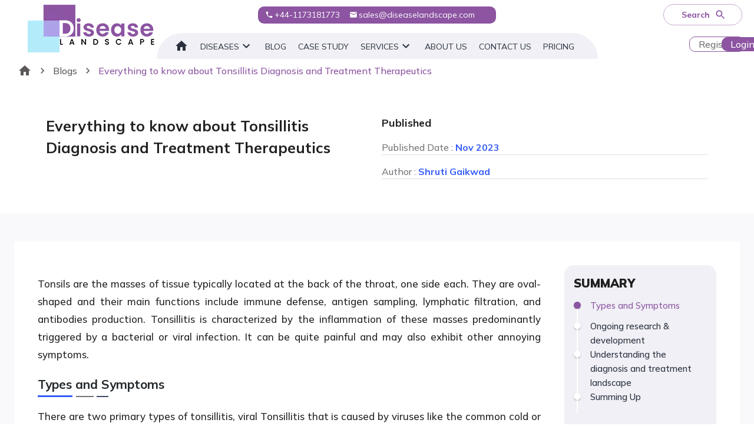

--- FILE ---
content_type: text/html; charset=utf-8
request_url: https://www.diseaselandscape.com/blog/tonsillitis-symptoms-causes-and-treatments
body_size: 24482
content:
<!DOCTYPE html><html lang="en"><head><meta name="viewport" content="width=device-width"/><meta charSet="utf-8"/><meta name="google-site-verification" content="UA7tGnRr5uRoaWQQR78-wac0AkAzOowI2o2-2kj4ZXQ"/><link rel="apple-touch-icon" sizes="180x180" href="/DL/favicon/apple-touch-icon.png"/><link rel="icon" type="image/png" sizes="32x32" href="/DL/favicon/favicon-32x32.png"/><link rel="icon" type="image/png" sizes="16x16" href="/DL/favicon/favicon-16x16.png"/><link rel="manifest" href="/DL/favicon/site.webmanifest"/><link rel="mask-icon" href="/DL/favicon/safari-pinned-tab.svg" color="#8C54A1"/><title>Tonsillitis: Symptoms, Causes, and Treatments</title><meta name="description" content="Learn about tonsillitis, a common throat infection that can cause a sore throat, fever, and difficulty swallowing."/><meta name="keywords" content="tonsillitis, sore throat, fever, difficulty swallowing, tonsil infection, tonsils, throat pain, inflammation, bacteria, virus"/><link rel="canonical" href="https://www.diseaselandscape.com/blog/tonsillitis-symptoms-causes-and-treatments"/><meta property="og:site_name" content="Disease Landscape Insights"/><meta property="og:locale" content="en_us"/><meta property="og:type" content="article"/><meta property="og:title" content="Tonsillitis: Symptoms, Causes, and Treatments"/><meta property="og:description" content="Learn about tonsillitis, a common throat infection that can cause a sore throat, fever, and difficulty swallowing."/><meta property="og:url" content="https://www.diseaselandscape.com/blog/tonsillitis-symptoms-causes-and-treatments"/><meta property="og:image" content="https://www.diseaselandscape.com/OGTagReport.png"/><meta name="twitter:title" content="Tonsillitis: Symptoms, Causes, and Treatments"/><meta name="twitter:description" content="Learn about tonsillitis, a common throat infection that can cause a sore throat, fever, and difficulty swallowing."/><meta name="twitter:card" content="Learn about tonsillitis, a common throat infection that can cause a sore throat, fever, and difficulty swallowing."/><meta name="twitter:url" content="https://www.diseaselandscape.com/blog/tonsillitis-symptoms-causes-and-treatments"/><meta name="twitter:site" content="@DiseaseLandscap"/><meta name="twitter:image" content="https://www.diseaselandscape.com/OGTagReport.png"/><meta name="robots" content="index, follow"/><link rel="preload" as="image" imagesrcset="/_next/image?url=%2FLinkedInProfile%2FVishalSawantShort.png&amp;w=64&amp;q=75 1x, /_next/image?url=%2FLinkedInProfile%2FVishalSawantShort.png&amp;w=128&amp;q=75 2x"/><meta name="next-head-count" content="27"/><meta charSet="utf-8"/><meta name="theme-color" content="#1976d2"/><link rel="preconnect" href="https://fonts.googleapis.com"/><link rel="preconnect" href="https://fonts.gstatic.com" crossorigin="true"/><link rel="preconnect" href="https://fonts.gstatic.com" crossorigin /><link rel="preload" href="/_next/static/css/fc96c8ee01f1d288.css" as="style"/><link rel="stylesheet" href="/_next/static/css/fc96c8ee01f1d288.css" data-n-g=""/><link rel="preload" href="/_next/static/css/5b6dd625adad4eab.css" as="style"/><link rel="stylesheet" href="/_next/static/css/5b6dd625adad4eab.css"/><noscript data-n-css=""></noscript><script defer="" nomodule="" src="/_next/static/chunks/polyfills-5cd94c89d3acac5f.js"></script><script defer="" src="/_next/static/chunks/commons-6ba1106e02861dbd.js"></script><script defer="" src="/_next/static/chunks/8748.87753ec21a0b2bff.js"></script><script defer="" src="/_next/static/chunks/6950.7d16b05648e02895.js"></script><script defer="" src="/_next/static/chunks/3388.68e3e99be260d376.js"></script><script defer="" src="/_next/static/chunks/9834.d8bdbd81b41a4aea.js"></script><script defer="" src="/_next/static/chunks/901.0fd28b1985d3746d.js"></script><script defer="" src="/_next/static/chunks/1430.c6ee18dc32684866.js"></script><script defer="" src="/_next/static/chunks/1637.8f93213b0dbb9349.js"></script><script defer="" src="/_next/static/chunks/5754.5751c70fb20a8463.js"></script><script defer="" src="/_next/static/chunks/8785.49e89c1408fb8fc5.js"></script><script defer="" src="/_next/static/chunks/4759-622f0c0b9e1a7a0f.js"></script><script defer="" src="/_next/static/chunks/2010-cf457cb469cf7fac.js"></script><script defer="" src="/_next/static/chunks/9048.996b442e44f3fb4e.js"></script><script defer="" src="/_next/static/chunks/3504.5c15b9aff1966a78.js"></script><script defer="" src="/_next/static/chunks/8632.afc46a3a5f1414b9.js"></script><script defer="" src="/_next/static/chunks/8474.643e1974c76d3f84.js"></script><script defer="" src="/_next/static/chunks/2609.221df36c72fe40bb.js"></script><script defer="" src="/_next/static/chunks/5371.82fdf02121a72b48.js"></script><script defer="" src="/_next/static/chunks/8149.0f26c760aa1d932b.js"></script><script defer="" src="/_next/static/chunks/1674-bed4f3b2aaf9476b.js"></script><script defer="" src="/_next/static/chunks/7297.85b766336173044d.js"></script><script defer="" src="/_next/static/chunks/1228.6ab7e9d09713416f.js"></script><script defer="" src="/_next/static/chunks/8404.981b4a7987559776.js"></script><script defer="" src="/_next/static/chunks/7394.2709c5224d416e51.js"></script><script defer="" src="/_next/static/chunks/2157.803d7b9a4ae18e0b.js"></script><script defer="" src="/_next/static/chunks/6078-f7d1821bb32955ef.js"></script><script defer="" src="/_next/static/chunks/1023-e90b25adcab963f6.js"></script><script defer="" src="/_next/static/chunks/3417.e528b1468f2e03da.js"></script><script defer="" src="/_next/static/chunks/3696.f642d5fedef1f26c.js"></script><script defer="" src="/_next/static/chunks/8230.6f6a5bdb9e6a9775.js"></script><script defer="" src="/_next/static/chunks/4778-6c085b8ac801e0b3.js"></script><script defer="" src="/_next/static/chunks/3380-0ac1bb42569b7c09.js"></script><script defer="" src="/_next/static/chunks/162.e412c86be76c5ccd.js"></script><script defer="" src="/_next/static/chunks/3811.2fd57390233baf03.js"></script><script defer="" src="/_next/static/chunks/8446.c90a7a7bbecc3c14.js"></script><script defer="" src="/_next/static/chunks/8853.01fd1229a4dbf87f.js"></script><script src="/_next/static/chunks/webpack-8308e310b314d874.js" defer=""></script><script src="/_next/static/chunks/framework-79bce4a3a540b080.js" defer=""></script><script src="/_next/static/chunks/main-3626adf95c8c50d2.js" defer=""></script><script src="/_next/static/chunks/pages/_app-11c49ce6a00f26c5.js" defer=""></script><script src="/_next/static/chunks/pages/blog/%5Btitle%5D-f61869f0a5b2527e.js" defer=""></script><script src="/_next/static/UtdIG0hl7ZQGnZnqDuPa1/_buildManifest.js" defer=""></script><script src="/_next/static/UtdIG0hl7ZQGnZnqDuPa1/_ssgManifest.js" defer=""></script><script src="/_next/static/UtdIG0hl7ZQGnZnqDuPa1/_middlewareManifest.js" defer=""></script><style id="jss-server-side">.jss1 {
  color: #8C54A1;
  margin: 0 10px;
  position: absolute;
  padding-top: 10px;
  background-color: transparent;
}
.jss1.hidden {
  opacity: 0;
  transition: opacity 0.4s 0.5s ease, visibility 0.4s 0.5s step-end;
  visibility: hidden;
}
.jss2 {
  color: #f9f9fb;
  margin: 0 10px;
  position: absolute;
  padding-top: 10px;
  background-color: transparent;
}
.jss2.hidden {
  opacity: 0;
  transition: opacity 0.4s 0.5s ease, visibility 0.4s 0.5s step-end;
  visibility: hidden;
}
.jss3 {
  color: #8C54A1;
  margin: 0 10px;
  padding-top: 10px;
}
.jss3.hidden {
  opacity: 0;
  transition: opacity 0.4s 0.5s ease, visibility 0.4s 0.5s step-end;
  visibility: hidden;
}
.jss4 {
  color: inherit;
  font-size: 14px;
  font-weight: 400;
  text-transform: uppercase;
}
.jss4:hover {
  color: inherit;
}
.jss5 {
  color: inherit;
  font-size: 14px;
  text-align: left;
  font-weight: 400;
}
.jss5 :hover {
  color: #8C54A1;
}
.jss6 {
  display: flex;
  align-items: center;
  padding-bottom: 10px;
  justify-content: center;
}
.jss7 {
  padding-top: 10px;
  padding-left: 30px;
  padding-right: 20px;
  background-color: #F0F0F6;
  border-top-left-radius: 100px;
  border-top-right-radius: 100px;
}
.jss8 {
  color: #FFFFFF;
  border-radius: 10px;
  background-color: #8C54A1;
}
.jss8 :hover {
  color: #FFFFFF;
}
.jss9 {
  color: #f9f9fb;
  border-radius: 10px;
  background-color: #8C54A1;
}
.jss10 {
  color: #F0F0F6;
}
.jss11 {
  color: #8C54A1;
  margin: 0 10px;
  position: absolute;
  padding-top: 10px;
  background-color: transparent;
}
.jss11.hidden {
  opacity: 0;
  transition: opacity 0.4s 0.5s ease, visibility 0.4s 0.5s step-end;
  visibility: hidden;
}
.jss12 {
  color: #f9f9fb;
  margin: 0 10px;
  position: absolute;
  padding-top: 10px;
  background-color: transparent;
}
.jss12.hidden {
  opacity: 0;
  transition: opacity 0.4s 0.5s ease, visibility 0.4s 0.5s step-end;
  visibility: hidden;
}
.jss13 {
  color: #8C54A1;
  margin: 0 10px;
  padding-top: 10px;
}
.jss13.hidden {
  opacity: 0;
  transition: opacity 0.4s 0.5s ease, visibility 0.4s 0.5s step-end;
  visibility: hidden;
}
.jss14 {
  color: inherit;
  font-size: 14px;
  font-weight: 400;
  text-transform: uppercase;
}
.jss14:hover {
  color: inherit;
}
.jss15 {
  color: inherit;
  font-size: 14px;
  text-align: left;
  font-weight: 400;
}
.jss15 :hover {
  color: #8C54A1;
}
.jss16 {
  display: flex;
  align-items: center;
  padding-bottom: 10px;
  justify-content: center;
}
.jss17 {
  padding-top: 10px;
  padding-left: 30px;
  padding-right: 20px;
  background-color: #F0F0F6;
  border-top-left-radius: 100px;
  border-top-right-radius: 100px;
}
.jss18 {
  color: #FFFFFF;
  border-radius: 10px;
  background-color: #8C54A1;
}
.jss18 :hover {
  color: #FFFFFF;
}
.jss19 {
  color: #f9f9fb;
  border-radius: 10px;
  background-color: #8C54A1;
}
.jss20 {
  color: #F0F0F6;
}
.jss21 {
  color: #8C54A1;
  margin: 0 10px;
  position: absolute;
  padding-top: 10px;
  background-color: transparent;
}
.jss21.hidden {
  opacity: 0;
  transition: opacity 0.4s 0.5s ease, visibility 0.4s 0.5s step-end;
  visibility: hidden;
}
.jss22 {
  color: #f9f9fb;
  margin: 0 10px;
  position: absolute;
  padding-top: 10px;
  background-color: transparent;
}
.jss22.hidden {
  opacity: 0;
  transition: opacity 0.4s 0.5s ease, visibility 0.4s 0.5s step-end;
  visibility: hidden;
}
.jss23 {
  color: #8C54A1;
  margin: 0 10px;
  padding-top: 10px;
}
.jss23.hidden {
  opacity: 0;
  transition: opacity 0.4s 0.5s ease, visibility 0.4s 0.5s step-end;
  visibility: hidden;
}
.jss24 {
  color: inherit;
  font-size: 14px;
  font-weight: 400;
  text-transform: uppercase;
}
.jss24:hover {
  color: inherit;
}
.jss25 {
  color: inherit;
  font-size: 14px;
  text-align: left;
  font-weight: 400;
}
.jss25 :hover {
  color: #8C54A1;
}
.jss26 {
  display: flex;
  align-items: center;
  padding-bottom: 10px;
  justify-content: center;
}
.jss27 {
  padding-top: 10px;
  padding-left: 30px;
  padding-right: 20px;
  background-color: #F0F0F6;
  border-top-left-radius: 100px;
  border-top-right-radius: 100px;
}
.jss28 {
  color: #FFFFFF;
  border-radius: 10px;
  background-color: #8C54A1;
}
.jss28 :hover {
  color: #FFFFFF;
}
.jss29 {
  color: #f9f9fb;
  border-radius: 10px;
  background-color: #8C54A1;
}
.jss30 {
  color: #F0F0F6;
}
.jss31 {
  color: #8C54A1;
  margin: 0 10px;
  position: absolute;
  padding-top: 10px;
  background-color: transparent;
}
.jss31.hidden {
  opacity: 0;
  transition: opacity 0.4s 0.5s ease, visibility 0.4s 0.5s step-end;
  visibility: hidden;
}
.jss32 {
  color: #f9f9fb;
  margin: 0 10px;
  position: absolute;
  padding-top: 10px;
  background-color: transparent;
}
.jss32.hidden {
  opacity: 0;
  transition: opacity 0.4s 0.5s ease, visibility 0.4s 0.5s step-end;
  visibility: hidden;
}
.jss33 {
  color: #8C54A1;
  margin: 0 10px;
  padding-top: 10px;
}
.jss33.hidden {
  opacity: 0;
  transition: opacity 0.4s 0.5s ease, visibility 0.4s 0.5s step-end;
  visibility: hidden;
}
.jss34 {
  color: inherit;
  font-size: 14px;
  font-weight: 400;
  text-transform: uppercase;
}
.jss34:hover {
  color: inherit;
}
.jss35 {
  color: inherit;
  font-size: 14px;
  text-align: left;
  font-weight: 400;
}
.jss35 :hover {
  color: #8C54A1;
}
.jss36 {
  display: flex;
  align-items: center;
  padding-bottom: 10px;
  justify-content: center;
}
.jss37 {
  padding-top: 10px;
  padding-left: 30px;
  padding-right: 20px;
  background-color: #F0F0F6;
  border-top-left-radius: 100px;
  border-top-right-radius: 100px;
}
.jss38 {
  color: #FFFFFF;
  border-radius: 10px;
  background-color: #8C54A1;
}
.jss38 :hover {
  color: #FFFFFF;
}
.jss39 {
  color: #f9f9fb;
  border-radius: 10px;
  background-color: #8C54A1;
}
.jss40 {
  color: #F0F0F6;
}
.jss41 {
  color: #8C54A1;
  margin: 0 10px;
  position: absolute;
  padding-top: 10px;
  background-color: transparent;
}
.jss41.hidden {
  opacity: 0;
  transition: opacity 0.4s 0.5s ease, visibility 0.4s 0.5s step-end;
  visibility: hidden;
}
.jss42 {
  color: #f9f9fb;
  margin: 0 10px;
  position: absolute;
  padding-top: 10px;
  background-color: transparent;
}
.jss42.hidden {
  opacity: 0;
  transition: opacity 0.4s 0.5s ease, visibility 0.4s 0.5s step-end;
  visibility: hidden;
}
.jss43 {
  color: #8C54A1;
  margin: 0 10px;
  padding-top: 10px;
}
.jss43.hidden {
  opacity: 0;
  transition: opacity 0.4s 0.5s ease, visibility 0.4s 0.5s step-end;
  visibility: hidden;
}
.jss44 {
  color: inherit;
  font-size: 14px;
  font-weight: 400;
  text-transform: uppercase;
}
.jss44:hover {
  color: inherit;
}
.jss45 {
  color: inherit;
  font-size: 14px;
  text-align: left;
  font-weight: 400;
}
.jss45 :hover {
  color: #8C54A1;
}
.jss46 {
  display: flex;
  align-items: center;
  padding-bottom: 10px;
  justify-content: center;
}
.jss47 {
  padding-top: 10px;
  padding-left: 30px;
  padding-right: 20px;
  background-color: #F0F0F6;
  border-top-left-radius: 100px;
  border-top-right-radius: 100px;
}
.jss48 {
  color: #FFFFFF;
  border-radius: 10px;
  background-color: #8C54A1;
}
.jss48 :hover {
  color: #FFFFFF;
}
.jss49 {
  color: #f9f9fb;
  border-radius: 10px;
  background-color: #8C54A1;
}
.jss50 {
  color: #F0F0F6;
}
.jss51 {
  color: #8C54A1;
  margin: 0 10px;
  position: absolute;
  padding-top: 10px;
  background-color: transparent;
}
.jss51.hidden {
  opacity: 0;
  transition: opacity 0.4s 0.5s ease, visibility 0.4s 0.5s step-end;
  visibility: hidden;
}
.jss52 {
  color: #f9f9fb;
  margin: 0 10px;
  position: absolute;
  padding-top: 10px;
  background-color: transparent;
}
.jss52.hidden {
  opacity: 0;
  transition: opacity 0.4s 0.5s ease, visibility 0.4s 0.5s step-end;
  visibility: hidden;
}
.jss53 {
  color: #8C54A1;
  margin: 0 10px;
  padding-top: 10px;
}
.jss53.hidden {
  opacity: 0;
  transition: opacity 0.4s 0.5s ease, visibility 0.4s 0.5s step-end;
  visibility: hidden;
}
.jss54 {
  color: inherit;
  font-size: 14px;
  font-weight: 400;
  text-transform: uppercase;
}
.jss54:hover {
  color: inherit;
}
.jss55 {
  color: inherit;
  font-size: 14px;
  text-align: left;
  font-weight: 400;
}
.jss55 :hover {
  color: #8C54A1;
}
.jss56 {
  display: flex;
  align-items: center;
  padding-bottom: 10px;
  justify-content: center;
}
.jss57 {
  padding-top: 10px;
  padding-left: 30px;
  padding-right: 20px;
  background-color: #F0F0F6;
  border-top-left-radius: 100px;
  border-top-right-radius: 100px;
}
.jss58 {
  color: #FFFFFF;
  border-radius: 10px;
  background-color: #8C54A1;
}
.jss58 :hover {
  color: #FFFFFF;
}
.jss59 {
  color: #f9f9fb;
  border-radius: 10px;
  background-color: #8C54A1;
}
.jss60 {
  color: #F0F0F6;
}
.jss61 {
  color: #8C54A1;
  margin: 0 10px;
  position: absolute;
  padding-top: 10px;
  background-color: transparent;
}
.jss61.hidden {
  opacity: 0;
  transition: opacity 0.4s 0.5s ease, visibility 0.4s 0.5s step-end;
  visibility: hidden;
}
.jss62 {
  color: #f9f9fb;
  margin: 0 10px;
  position: absolute;
  padding-top: 10px;
  background-color: transparent;
}
.jss62.hidden {
  opacity: 0;
  transition: opacity 0.4s 0.5s ease, visibility 0.4s 0.5s step-end;
  visibility: hidden;
}
.jss63 {
  color: #8C54A1;
  margin: 0 10px;
  padding-top: 10px;
}
.jss63.hidden {
  opacity: 0;
  transition: opacity 0.4s 0.5s ease, visibility 0.4s 0.5s step-end;
  visibility: hidden;
}
.jss64 {
  color: inherit;
  font-size: 14px;
  font-weight: 400;
  text-transform: uppercase;
}
.jss64:hover {
  color: inherit;
}
.jss65 {
  color: inherit;
  font-size: 14px;
  text-align: left;
  font-weight: 400;
}
.jss65 :hover {
  color: #8C54A1;
}
.jss66 {
  display: flex;
  align-items: center;
  padding-bottom: 10px;
  justify-content: center;
}
.jss67 {
  padding-top: 10px;
  padding-left: 30px;
  padding-right: 20px;
  background-color: #F0F0F6;
  border-top-left-radius: 100px;
  border-top-right-radius: 100px;
}
.jss68 {
  color: #FFFFFF;
  border-radius: 10px;
  background-color: #8C54A1;
}
.jss68 :hover {
  color: #FFFFFF;
}
.jss69 {
  color: #f9f9fb;
  border-radius: 10px;
  background-color: #8C54A1;
}
.jss70 {
  color: #F0F0F6;
}
.jss71 {
  color: #8C54A1;
  margin: 0 10px;
  position: absolute;
  padding-top: 10px;
  background-color: transparent;
}
.jss71.hidden {
  opacity: 0;
  transition: opacity 0.4s 0.5s ease, visibility 0.4s 0.5s step-end;
  visibility: hidden;
}
.jss72 {
  color: #f9f9fb;
  margin: 0 10px;
  position: absolute;
  padding-top: 10px;
  background-color: transparent;
}
.jss72.hidden {
  opacity: 0;
  transition: opacity 0.4s 0.5s ease, visibility 0.4s 0.5s step-end;
  visibility: hidden;
}
.jss73 {
  color: #8C54A1;
  margin: 0 10px;
  padding-top: 10px;
}
.jss73.hidden {
  opacity: 0;
  transition: opacity 0.4s 0.5s ease, visibility 0.4s 0.5s step-end;
  visibility: hidden;
}
.jss74 {
  color: inherit;
  font-size: 14px;
  font-weight: 400;
  text-transform: uppercase;
}
.jss74:hover {
  color: inherit;
}
.jss75 {
  color: inherit;
  font-size: 14px;
  text-align: left;
  font-weight: 400;
}
.jss75 :hover {
  color: #8C54A1;
}
.jss76 {
  display: flex;
  align-items: center;
  padding-bottom: 10px;
  justify-content: center;
}
.jss77 {
  padding-top: 10px;
  padding-left: 30px;
  padding-right: 20px;
  background-color: #F0F0F6;
  border-top-left-radius: 100px;
  border-top-right-radius: 100px;
}
.jss78 {
  color: #FFFFFF;
  border-radius: 10px;
  background-color: #8C54A1;
}
.jss78 :hover {
  color: #FFFFFF;
}
.jss79 {
  color: #f9f9fb;
  border-radius: 10px;
  background-color: #8C54A1;
}
.jss80 {
  color: #F0F0F6;
}
.jss81 {
  color: #8C54A1;
  margin: 0 10px;
  position: absolute;
  padding-top: 10px;
  background-color: transparent;
}
.jss81.hidden {
  opacity: 0;
  transition: opacity 0.4s 0.5s ease, visibility 0.4s 0.5s step-end;
  visibility: hidden;
}
.jss82 {
  color: #f9f9fb;
  margin: 0 10px;
  position: absolute;
  padding-top: 10px;
  background-color: transparent;
}
.jss82.hidden {
  opacity: 0;
  transition: opacity 0.4s 0.5s ease, visibility 0.4s 0.5s step-end;
  visibility: hidden;
}
.jss83 {
  color: #8C54A1;
  margin: 0 10px;
  padding-top: 10px;
}
.jss83.hidden {
  opacity: 0;
  transition: opacity 0.4s 0.5s ease, visibility 0.4s 0.5s step-end;
  visibility: hidden;
}
.jss84 {
  color: inherit;
  font-size: 14px;
  font-weight: 400;
  text-transform: uppercase;
}
.jss84:hover {
  color: inherit;
}
.jss85 {
  color: inherit;
  font-size: 14px;
  text-align: left;
  font-weight: 400;
}
.jss85 :hover {
  color: #8C54A1;
}
.jss86 {
  display: flex;
  align-items: center;
  padding-bottom: 10px;
  justify-content: center;
}
.jss87 {
  padding-top: 10px;
  padding-left: 30px;
  padding-right: 20px;
  background-color: #F0F0F6;
  border-top-left-radius: 100px;
  border-top-right-radius: 100px;
}
.jss88 {
  color: #FFFFFF;
  border-radius: 10px;
  background-color: #8C54A1;
}
.jss88 :hover {
  color: #FFFFFF;
}
.jss89 {
  color: #f9f9fb;
  border-radius: 10px;
  background-color: #8C54A1;
}
.jss90 {
  color: #F0F0F6;
}
.jss91 {
  color: #8C54A1;
  margin: 0 10px;
  position: absolute;
  padding-top: 10px;
  background-color: transparent;
}
.jss91.hidden {
  opacity: 0;
  transition: opacity 0.4s 0.5s ease, visibility 0.4s 0.5s step-end;
  visibility: hidden;
}
.jss92 {
  color: #f9f9fb;
  margin: 0 10px;
  position: absolute;
  padding-top: 10px;
  background-color: transparent;
}
.jss92.hidden {
  opacity: 0;
  transition: opacity 0.4s 0.5s ease, visibility 0.4s 0.5s step-end;
  visibility: hidden;
}
.jss93 {
  color: #8C54A1;
  margin: 0 10px;
  padding-top: 10px;
}
.jss93.hidden {
  opacity: 0;
  transition: opacity 0.4s 0.5s ease, visibility 0.4s 0.5s step-end;
  visibility: hidden;
}
.jss94 {
  color: inherit;
  font-size: 14px;
  font-weight: 400;
  text-transform: uppercase;
}
.jss94:hover {
  color: inherit;
}
.jss95 {
  color: inherit;
  font-size: 14px;
  text-align: left;
  font-weight: 400;
}
.jss95 :hover {
  color: #8C54A1;
}
.jss96 {
  display: flex;
  align-items: center;
  padding-bottom: 10px;
  justify-content: center;
}
.jss97 {
  padding-top: 10px;
  padding-left: 30px;
  padding-right: 20px;
  background-color: #F0F0F6;
  border-top-left-radius: 100px;
  border-top-right-radius: 100px;
}
.jss98 {
  color: #FFFFFF;
  border-radius: 10px;
  background-color: #8C54A1;
}
.jss98 :hover {
  color: #FFFFFF;
}
.jss99 {
  color: #f9f9fb;
  border-radius: 10px;
  background-color: #8C54A1;
}
.jss100 {
  color: #F0F0F6;
}
.jss101 {
  color: #8C54A1;
  margin: 0 10px;
  position: absolute;
  padding-top: 10px;
  background-color: transparent;
}
.jss101.hidden {
  opacity: 0;
  transition: opacity 0.4s 0.5s ease, visibility 0.4s 0.5s step-end;
  visibility: hidden;
}
.jss102 {
  color: #f9f9fb;
  margin: 0 10px;
  position: absolute;
  padding-top: 10px;
  background-color: transparent;
}
.jss102.hidden {
  opacity: 0;
  transition: opacity 0.4s 0.5s ease, visibility 0.4s 0.5s step-end;
  visibility: hidden;
}
.jss103 {
  color: #8C54A1;
  margin: 0 10px;
  padding-top: 10px;
}
.jss103.hidden {
  opacity: 0;
  transition: opacity 0.4s 0.5s ease, visibility 0.4s 0.5s step-end;
  visibility: hidden;
}
.jss104 {
  color: inherit;
  font-size: 14px;
  font-weight: 400;
  text-transform: uppercase;
}
.jss104:hover {
  color: inherit;
}
.jss105 {
  color: inherit;
  font-size: 14px;
  text-align: left;
  font-weight: 400;
}
.jss105 :hover {
  color: #8C54A1;
}
.jss106 {
  display: flex;
  align-items: center;
  padding-bottom: 10px;
  justify-content: center;
}
.jss107 {
  padding-top: 10px;
  padding-left: 30px;
  padding-right: 20px;
  background-color: #F0F0F6;
  border-top-left-radius: 100px;
  border-top-right-radius: 100px;
}
.jss108 {
  color: #FFFFFF;
  border-radius: 10px;
  background-color: #8C54A1;
}
.jss108 :hover {
  color: #FFFFFF;
}
.jss109 {
  color: #f9f9fb;
  border-radius: 10px;
  background-color: #8C54A1;
}
.jss110 {
  color: #F0F0F6;
}
.jss111 {
  color: #8C54A1;
  margin: 0 10px;
  position: absolute;
  padding-top: 10px;
  background-color: transparent;
}
.jss111.hidden {
  opacity: 0;
  transition: opacity 0.4s 0.5s ease, visibility 0.4s 0.5s step-end;
  visibility: hidden;
}
.jss112 {
  color: #f9f9fb;
  margin: 0 10px;
  position: absolute;
  padding-top: 10px;
  background-color: transparent;
}
.jss112.hidden {
  opacity: 0;
  transition: opacity 0.4s 0.5s ease, visibility 0.4s 0.5s step-end;
  visibility: hidden;
}
.jss113 {
  color: #8C54A1;
  margin: 0 10px;
  padding-top: 10px;
}
.jss113.hidden {
  opacity: 0;
  transition: opacity 0.4s 0.5s ease, visibility 0.4s 0.5s step-end;
  visibility: hidden;
}
.jss114 {
  color: inherit;
  font-size: 14px;
  font-weight: 400;
  text-transform: uppercase;
}
.jss114:hover {
  color: inherit;
}
.jss115 {
  color: inherit;
  font-size: 14px;
  text-align: left;
  font-weight: 400;
}
.jss115 :hover {
  color: #8C54A1;
}
.jss116 {
  display: flex;
  align-items: center;
  padding-bottom: 10px;
  justify-content: center;
}
.jss117 {
  padding-top: 10px;
  padding-left: 30px;
  padding-right: 20px;
  background-color: #F0F0F6;
  border-top-left-radius: 100px;
  border-top-right-radius: 100px;
}
.jss118 {
  color: #FFFFFF;
  border-radius: 10px;
  background-color: #8C54A1;
}
.jss118 :hover {
  color: #FFFFFF;
}
.jss119 {
  color: #f9f9fb;
  border-radius: 10px;
  background-color: #8C54A1;
}
.jss120 {
  color: #F0F0F6;
}
.jss121 {
  color: #8C54A1;
  margin: 0 10px;
  position: absolute;
  padding-top: 10px;
  background-color: transparent;
}
.jss121.hidden {
  opacity: 0;
  transition: opacity 0.4s 0.5s ease, visibility 0.4s 0.5s step-end;
  visibility: hidden;
}
.jss122 {
  color: #f9f9fb;
  margin: 0 10px;
  position: absolute;
  padding-top: 10px;
  background-color: transparent;
}
.jss122.hidden {
  opacity: 0;
  transition: opacity 0.4s 0.5s ease, visibility 0.4s 0.5s step-end;
  visibility: hidden;
}
.jss123 {
  color: #8C54A1;
  margin: 0 10px;
  padding-top: 10px;
}
.jss123.hidden {
  opacity: 0;
  transition: opacity 0.4s 0.5s ease, visibility 0.4s 0.5s step-end;
  visibility: hidden;
}
.jss124 {
  color: inherit;
  font-size: 14px;
  font-weight: 400;
  text-transform: uppercase;
}
.jss124:hover {
  color: inherit;
}
.jss125 {
  color: inherit;
  font-size: 14px;
  text-align: left;
  font-weight: 400;
}
.jss125 :hover {
  color: #8C54A1;
}
.jss126 {
  display: flex;
  align-items: center;
  padding-bottom: 10px;
  justify-content: center;
}
.jss127 {
  padding-top: 10px;
  padding-left: 30px;
  padding-right: 20px;
  background-color: #F0F0F6;
  border-top-left-radius: 100px;
  border-top-right-radius: 100px;
}
.jss128 {
  color: #FFFFFF;
  border-radius: 10px;
  background-color: #8C54A1;
}
.jss128 :hover {
  color: #FFFFFF;
}
.jss129 {
  color: #f9f9fb;
  border-radius: 10px;
  background-color: #8C54A1;
}
.jss130 {
  color: #F0F0F6;
}</style><style data-href="https://fonts.googleapis.com/css2?family=Mulish:ital,wght@0,200;0,300;0,400;0,500;0,600;0,700;0,800;0,900;0,1000;1,200;1,300;1,400;1,500;1,600;1,700;1,800;1,900;1,1000&display=swap">@font-face{font-family:'Mulish';font-style:italic;font-weight:200;font-display:swap;src:url(https://fonts.gstatic.com/s/mulish/v13/1Ptwg83HX_SGhgqk2hAjQlW_mEuZ0FsSqeOvHQ.woff) format('woff')}@font-face{font-family:'Mulish';font-style:italic;font-weight:300;font-display:swap;src:url(https://fonts.gstatic.com/s/mulish/v13/1Ptwg83HX_SGhgqk2hAjQlW_mEuZ0FsSd-OvHQ.woff) format('woff')}@font-face{font-family:'Mulish';font-style:italic;font-weight:400;font-display:swap;src:url(https://fonts.gstatic.com/s/mulish/v13/1Ptwg83HX_SGhgqk2hAjQlW_mEuZ0FsSKeOvHQ.woff) format('woff')}@font-face{font-family:'Mulish';font-style:italic;font-weight:500;font-display:swap;src:url(https://fonts.gstatic.com/s/mulish/v13/1Ptwg83HX_SGhgqk2hAjQlW_mEuZ0FsSG-OvHQ.woff) format('woff')}@font-face{font-family:'Mulish';font-style:italic;font-weight:600;font-display:swap;src:url(https://fonts.gstatic.com/s/mulish/v13/1Ptwg83HX_SGhgqk2hAjQlW_mEuZ0FsS9-SvHQ.woff) format('woff')}@font-face{font-family:'Mulish';font-style:italic;font-weight:700;font-display:swap;src:url(https://fonts.gstatic.com/s/mulish/v13/1Ptwg83HX_SGhgqk2hAjQlW_mEuZ0FsSzuSvHQ.woff) format('woff')}@font-face{font-family:'Mulish';font-style:italic;font-weight:800;font-display:swap;src:url(https://fonts.gstatic.com/s/mulish/v13/1Ptwg83HX_SGhgqk2hAjQlW_mEuZ0FsSqeSvHQ.woff) format('woff')}@font-face{font-family:'Mulish';font-style:italic;font-weight:900;font-display:swap;src:url(https://fonts.gstatic.com/s/mulish/v13/1Ptwg83HX_SGhgqk2hAjQlW_mEuZ0FsSgOSvHQ.woff) format('woff')}@font-face{font-family:'Mulish';font-style:normal;font-weight:200;font-display:swap;src:url(https://fonts.gstatic.com/s/mulish/v13/1Ptyg83HX_SGhgqO0yLcmjzUAuWexRNRwaM.woff) format('woff')}@font-face{font-family:'Mulish';font-style:normal;font-weight:300;font-display:swap;src:url(https://fonts.gstatic.com/s/mulish/v13/1Ptyg83HX_SGhgqO0yLcmjzUAuWexc1RwaM.woff) format('woff')}@font-face{font-family:'Mulish';font-style:normal;font-weight:400;font-display:swap;src:url(https://fonts.gstatic.com/s/mulish/v13/1Ptyg83HX_SGhgqO0yLcmjzUAuWexZNRwaM.woff) format('woff')}@font-face{font-family:'Mulish';font-style:normal;font-weight:500;font-display:swap;src:url(https://fonts.gstatic.com/s/mulish/v13/1Ptyg83HX_SGhgqO0yLcmjzUAuWexaFRwaM.woff) format('woff')}@font-face{font-family:'Mulish';font-style:normal;font-weight:600;font-display:swap;src:url(https://fonts.gstatic.com/s/mulish/v13/1Ptyg83HX_SGhgqO0yLcmjzUAuWexU1WwaM.woff) format('woff')}@font-face{font-family:'Mulish';font-style:normal;font-weight:700;font-display:swap;src:url(https://fonts.gstatic.com/s/mulish/v13/1Ptyg83HX_SGhgqO0yLcmjzUAuWexXRWwaM.woff) format('woff')}@font-face{font-family:'Mulish';font-style:normal;font-weight:800;font-display:swap;src:url(https://fonts.gstatic.com/s/mulish/v13/1Ptyg83HX_SGhgqO0yLcmjzUAuWexRNWwaM.woff) format('woff')}@font-face{font-family:'Mulish';font-style:normal;font-weight:900;font-display:swap;src:url(https://fonts.gstatic.com/s/mulish/v13/1Ptyg83HX_SGhgqO0yLcmjzUAuWexTpWwaM.woff) format('woff')}@font-face{font-family:'Mulish';font-style:italic;font-weight:200;font-display:swap;src:url(https://fonts.gstatic.com/s/mulish/v13/1Pttg83HX_SGhgqk2joiaqRFB_ie_Vo.woff2) format('woff2');unicode-range:U+0460-052F,U+1C80-1C88,U+20B4,U+2DE0-2DFF,U+A640-A69F,U+FE2E-FE2F}@font-face{font-family:'Mulish';font-style:italic;font-weight:200;font-display:swap;src:url(https://fonts.gstatic.com/s/mulish/v13/1Pttg83HX_SGhgqk2joraqRFB_ie_Vo.woff2) format('woff2');unicode-range:U+0301,U+0400-045F,U+0490-0491,U+04B0-04B1,U+2116}@font-face{font-family:'Mulish';font-style:italic;font-weight:200;font-display:swap;src:url(https://fonts.gstatic.com/s/mulish/v13/1Pttg83HX_SGhgqk2jogaqRFB_ie_Vo.woff2) format('woff2');unicode-range:U+0102-0103,U+0110-0111,U+0128-0129,U+0168-0169,U+01A0-01A1,U+01AF-01B0,U+0300-0301,U+0303-0304,U+0308-0309,U+0323,U+0329,U+1EA0-1EF9,U+20AB}@font-face{font-family:'Mulish';font-style:italic;font-weight:200;font-display:swap;src:url(https://fonts.gstatic.com/s/mulish/v13/1Pttg83HX_SGhgqk2johaqRFB_ie_Vo.woff2) format('woff2');unicode-range:U+0100-02AF,U+0304,U+0308,U+0329,U+1E00-1E9F,U+1EF2-1EFF,U+2020,U+20A0-20AB,U+20AD-20CF,U+2113,U+2C60-2C7F,U+A720-A7FF}@font-face{font-family:'Mulish';font-style:italic;font-weight:200;font-display:swap;src:url(https://fonts.gstatic.com/s/mulish/v13/1Pttg83HX_SGhgqk2jovaqRFB_ie.woff2) format('woff2');unicode-range:U+0000-00FF,U+0131,U+0152-0153,U+02BB-02BC,U+02C6,U+02DA,U+02DC,U+0304,U+0308,U+0329,U+2000-206F,U+2074,U+20AC,U+2122,U+2191,U+2193,U+2212,U+2215,U+FEFF,U+FFFD}@font-face{font-family:'Mulish';font-style:italic;font-weight:300;font-display:swap;src:url(https://fonts.gstatic.com/s/mulish/v13/1Pttg83HX_SGhgqk2joiaqRFB_ie_Vo.woff2) format('woff2');unicode-range:U+0460-052F,U+1C80-1C88,U+20B4,U+2DE0-2DFF,U+A640-A69F,U+FE2E-FE2F}@font-face{font-family:'Mulish';font-style:italic;font-weight:300;font-display:swap;src:url(https://fonts.gstatic.com/s/mulish/v13/1Pttg83HX_SGhgqk2joraqRFB_ie_Vo.woff2) format('woff2');unicode-range:U+0301,U+0400-045F,U+0490-0491,U+04B0-04B1,U+2116}@font-face{font-family:'Mulish';font-style:italic;font-weight:300;font-display:swap;src:url(https://fonts.gstatic.com/s/mulish/v13/1Pttg83HX_SGhgqk2jogaqRFB_ie_Vo.woff2) format('woff2');unicode-range:U+0102-0103,U+0110-0111,U+0128-0129,U+0168-0169,U+01A0-01A1,U+01AF-01B0,U+0300-0301,U+0303-0304,U+0308-0309,U+0323,U+0329,U+1EA0-1EF9,U+20AB}@font-face{font-family:'Mulish';font-style:italic;font-weight:300;font-display:swap;src:url(https://fonts.gstatic.com/s/mulish/v13/1Pttg83HX_SGhgqk2johaqRFB_ie_Vo.woff2) format('woff2');unicode-range:U+0100-02AF,U+0304,U+0308,U+0329,U+1E00-1E9F,U+1EF2-1EFF,U+2020,U+20A0-20AB,U+20AD-20CF,U+2113,U+2C60-2C7F,U+A720-A7FF}@font-face{font-family:'Mulish';font-style:italic;font-weight:300;font-display:swap;src:url(https://fonts.gstatic.com/s/mulish/v13/1Pttg83HX_SGhgqk2jovaqRFB_ie.woff2) format('woff2');unicode-range:U+0000-00FF,U+0131,U+0152-0153,U+02BB-02BC,U+02C6,U+02DA,U+02DC,U+0304,U+0308,U+0329,U+2000-206F,U+2074,U+20AC,U+2122,U+2191,U+2193,U+2212,U+2215,U+FEFF,U+FFFD}@font-face{font-family:'Mulish';font-style:italic;font-weight:400;font-display:swap;src:url(https://fonts.gstatic.com/s/mulish/v13/1Pttg83HX_SGhgqk2joiaqRFB_ie_Vo.woff2) format('woff2');unicode-range:U+0460-052F,U+1C80-1C88,U+20B4,U+2DE0-2DFF,U+A640-A69F,U+FE2E-FE2F}@font-face{font-family:'Mulish';font-style:italic;font-weight:400;font-display:swap;src:url(https://fonts.gstatic.com/s/mulish/v13/1Pttg83HX_SGhgqk2joraqRFB_ie_Vo.woff2) format('woff2');unicode-range:U+0301,U+0400-045F,U+0490-0491,U+04B0-04B1,U+2116}@font-face{font-family:'Mulish';font-style:italic;font-weight:400;font-display:swap;src:url(https://fonts.gstatic.com/s/mulish/v13/1Pttg83HX_SGhgqk2jogaqRFB_ie_Vo.woff2) format('woff2');unicode-range:U+0102-0103,U+0110-0111,U+0128-0129,U+0168-0169,U+01A0-01A1,U+01AF-01B0,U+0300-0301,U+0303-0304,U+0308-0309,U+0323,U+0329,U+1EA0-1EF9,U+20AB}@font-face{font-family:'Mulish';font-style:italic;font-weight:400;font-display:swap;src:url(https://fonts.gstatic.com/s/mulish/v13/1Pttg83HX_SGhgqk2johaqRFB_ie_Vo.woff2) format('woff2');unicode-range:U+0100-02AF,U+0304,U+0308,U+0329,U+1E00-1E9F,U+1EF2-1EFF,U+2020,U+20A0-20AB,U+20AD-20CF,U+2113,U+2C60-2C7F,U+A720-A7FF}@font-face{font-family:'Mulish';font-style:italic;font-weight:400;font-display:swap;src:url(https://fonts.gstatic.com/s/mulish/v13/1Pttg83HX_SGhgqk2jovaqRFB_ie.woff2) format('woff2');unicode-range:U+0000-00FF,U+0131,U+0152-0153,U+02BB-02BC,U+02C6,U+02DA,U+02DC,U+0304,U+0308,U+0329,U+2000-206F,U+2074,U+20AC,U+2122,U+2191,U+2193,U+2212,U+2215,U+FEFF,U+FFFD}@font-face{font-family:'Mulish';font-style:italic;font-weight:500;font-display:swap;src:url(https://fonts.gstatic.com/s/mulish/v13/1Pttg83HX_SGhgqk2joiaqRFB_ie_Vo.woff2) format('woff2');unicode-range:U+0460-052F,U+1C80-1C88,U+20B4,U+2DE0-2DFF,U+A640-A69F,U+FE2E-FE2F}@font-face{font-family:'Mulish';font-style:italic;font-weight:500;font-display:swap;src:url(https://fonts.gstatic.com/s/mulish/v13/1Pttg83HX_SGhgqk2joraqRFB_ie_Vo.woff2) format('woff2');unicode-range:U+0301,U+0400-045F,U+0490-0491,U+04B0-04B1,U+2116}@font-face{font-family:'Mulish';font-style:italic;font-weight:500;font-display:swap;src:url(https://fonts.gstatic.com/s/mulish/v13/1Pttg83HX_SGhgqk2jogaqRFB_ie_Vo.woff2) format('woff2');unicode-range:U+0102-0103,U+0110-0111,U+0128-0129,U+0168-0169,U+01A0-01A1,U+01AF-01B0,U+0300-0301,U+0303-0304,U+0308-0309,U+0323,U+0329,U+1EA0-1EF9,U+20AB}@font-face{font-family:'Mulish';font-style:italic;font-weight:500;font-display:swap;src:url(https://fonts.gstatic.com/s/mulish/v13/1Pttg83HX_SGhgqk2johaqRFB_ie_Vo.woff2) format('woff2');unicode-range:U+0100-02AF,U+0304,U+0308,U+0329,U+1E00-1E9F,U+1EF2-1EFF,U+2020,U+20A0-20AB,U+20AD-20CF,U+2113,U+2C60-2C7F,U+A720-A7FF}@font-face{font-family:'Mulish';font-style:italic;font-weight:500;font-display:swap;src:url(https://fonts.gstatic.com/s/mulish/v13/1Pttg83HX_SGhgqk2jovaqRFB_ie.woff2) format('woff2');unicode-range:U+0000-00FF,U+0131,U+0152-0153,U+02BB-02BC,U+02C6,U+02DA,U+02DC,U+0304,U+0308,U+0329,U+2000-206F,U+2074,U+20AC,U+2122,U+2191,U+2193,U+2212,U+2215,U+FEFF,U+FFFD}@font-face{font-family:'Mulish';font-style:italic;font-weight:600;font-display:swap;src:url(https://fonts.gstatic.com/s/mulish/v13/1Pttg83HX_SGhgqk2joiaqRFB_ie_Vo.woff2) format('woff2');unicode-range:U+0460-052F,U+1C80-1C88,U+20B4,U+2DE0-2DFF,U+A640-A69F,U+FE2E-FE2F}@font-face{font-family:'Mulish';font-style:italic;font-weight:600;font-display:swap;src:url(https://fonts.gstatic.com/s/mulish/v13/1Pttg83HX_SGhgqk2joraqRFB_ie_Vo.woff2) format('woff2');unicode-range:U+0301,U+0400-045F,U+0490-0491,U+04B0-04B1,U+2116}@font-face{font-family:'Mulish';font-style:italic;font-weight:600;font-display:swap;src:url(https://fonts.gstatic.com/s/mulish/v13/1Pttg83HX_SGhgqk2jogaqRFB_ie_Vo.woff2) format('woff2');unicode-range:U+0102-0103,U+0110-0111,U+0128-0129,U+0168-0169,U+01A0-01A1,U+01AF-01B0,U+0300-0301,U+0303-0304,U+0308-0309,U+0323,U+0329,U+1EA0-1EF9,U+20AB}@font-face{font-family:'Mulish';font-style:italic;font-weight:600;font-display:swap;src:url(https://fonts.gstatic.com/s/mulish/v13/1Pttg83HX_SGhgqk2johaqRFB_ie_Vo.woff2) format('woff2');unicode-range:U+0100-02AF,U+0304,U+0308,U+0329,U+1E00-1E9F,U+1EF2-1EFF,U+2020,U+20A0-20AB,U+20AD-20CF,U+2113,U+2C60-2C7F,U+A720-A7FF}@font-face{font-family:'Mulish';font-style:italic;font-weight:600;font-display:swap;src:url(https://fonts.gstatic.com/s/mulish/v13/1Pttg83HX_SGhgqk2jovaqRFB_ie.woff2) format('woff2');unicode-range:U+0000-00FF,U+0131,U+0152-0153,U+02BB-02BC,U+02C6,U+02DA,U+02DC,U+0304,U+0308,U+0329,U+2000-206F,U+2074,U+20AC,U+2122,U+2191,U+2193,U+2212,U+2215,U+FEFF,U+FFFD}@font-face{font-family:'Mulish';font-style:italic;font-weight:700;font-display:swap;src:url(https://fonts.gstatic.com/s/mulish/v13/1Pttg83HX_SGhgqk2joiaqRFB_ie_Vo.woff2) format('woff2');unicode-range:U+0460-052F,U+1C80-1C88,U+20B4,U+2DE0-2DFF,U+A640-A69F,U+FE2E-FE2F}@font-face{font-family:'Mulish';font-style:italic;font-weight:700;font-display:swap;src:url(https://fonts.gstatic.com/s/mulish/v13/1Pttg83HX_SGhgqk2joraqRFB_ie_Vo.woff2) format('woff2');unicode-range:U+0301,U+0400-045F,U+0490-0491,U+04B0-04B1,U+2116}@font-face{font-family:'Mulish';font-style:italic;font-weight:700;font-display:swap;src:url(https://fonts.gstatic.com/s/mulish/v13/1Pttg83HX_SGhgqk2jogaqRFB_ie_Vo.woff2) format('woff2');unicode-range:U+0102-0103,U+0110-0111,U+0128-0129,U+0168-0169,U+01A0-01A1,U+01AF-01B0,U+0300-0301,U+0303-0304,U+0308-0309,U+0323,U+0329,U+1EA0-1EF9,U+20AB}@font-face{font-family:'Mulish';font-style:italic;font-weight:700;font-display:swap;src:url(https://fonts.gstatic.com/s/mulish/v13/1Pttg83HX_SGhgqk2johaqRFB_ie_Vo.woff2) format('woff2');unicode-range:U+0100-02AF,U+0304,U+0308,U+0329,U+1E00-1E9F,U+1EF2-1EFF,U+2020,U+20A0-20AB,U+20AD-20CF,U+2113,U+2C60-2C7F,U+A720-A7FF}@font-face{font-family:'Mulish';font-style:italic;font-weight:700;font-display:swap;src:url(https://fonts.gstatic.com/s/mulish/v13/1Pttg83HX_SGhgqk2jovaqRFB_ie.woff2) format('woff2');unicode-range:U+0000-00FF,U+0131,U+0152-0153,U+02BB-02BC,U+02C6,U+02DA,U+02DC,U+0304,U+0308,U+0329,U+2000-206F,U+2074,U+20AC,U+2122,U+2191,U+2193,U+2212,U+2215,U+FEFF,U+FFFD}@font-face{font-family:'Mulish';font-style:italic;font-weight:800;font-display:swap;src:url(https://fonts.gstatic.com/s/mulish/v13/1Pttg83HX_SGhgqk2joiaqRFB_ie_Vo.woff2) format('woff2');unicode-range:U+0460-052F,U+1C80-1C88,U+20B4,U+2DE0-2DFF,U+A640-A69F,U+FE2E-FE2F}@font-face{font-family:'Mulish';font-style:italic;font-weight:800;font-display:swap;src:url(https://fonts.gstatic.com/s/mulish/v13/1Pttg83HX_SGhgqk2joraqRFB_ie_Vo.woff2) format('woff2');unicode-range:U+0301,U+0400-045F,U+0490-0491,U+04B0-04B1,U+2116}@font-face{font-family:'Mulish';font-style:italic;font-weight:800;font-display:swap;src:url(https://fonts.gstatic.com/s/mulish/v13/1Pttg83HX_SGhgqk2jogaqRFB_ie_Vo.woff2) format('woff2');unicode-range:U+0102-0103,U+0110-0111,U+0128-0129,U+0168-0169,U+01A0-01A1,U+01AF-01B0,U+0300-0301,U+0303-0304,U+0308-0309,U+0323,U+0329,U+1EA0-1EF9,U+20AB}@font-face{font-family:'Mulish';font-style:italic;font-weight:800;font-display:swap;src:url(https://fonts.gstatic.com/s/mulish/v13/1Pttg83HX_SGhgqk2johaqRFB_ie_Vo.woff2) format('woff2');unicode-range:U+0100-02AF,U+0304,U+0308,U+0329,U+1E00-1E9F,U+1EF2-1EFF,U+2020,U+20A0-20AB,U+20AD-20CF,U+2113,U+2C60-2C7F,U+A720-A7FF}@font-face{font-family:'Mulish';font-style:italic;font-weight:800;font-display:swap;src:url(https://fonts.gstatic.com/s/mulish/v13/1Pttg83HX_SGhgqk2jovaqRFB_ie.woff2) format('woff2');unicode-range:U+0000-00FF,U+0131,U+0152-0153,U+02BB-02BC,U+02C6,U+02DA,U+02DC,U+0304,U+0308,U+0329,U+2000-206F,U+2074,U+20AC,U+2122,U+2191,U+2193,U+2212,U+2215,U+FEFF,U+FFFD}@font-face{font-family:'Mulish';font-style:italic;font-weight:900;font-display:swap;src:url(https://fonts.gstatic.com/s/mulish/v13/1Pttg83HX_SGhgqk2joiaqRFB_ie_Vo.woff2) format('woff2');unicode-range:U+0460-052F,U+1C80-1C88,U+20B4,U+2DE0-2DFF,U+A640-A69F,U+FE2E-FE2F}@font-face{font-family:'Mulish';font-style:italic;font-weight:900;font-display:swap;src:url(https://fonts.gstatic.com/s/mulish/v13/1Pttg83HX_SGhgqk2joraqRFB_ie_Vo.woff2) format('woff2');unicode-range:U+0301,U+0400-045F,U+0490-0491,U+04B0-04B1,U+2116}@font-face{font-family:'Mulish';font-style:italic;font-weight:900;font-display:swap;src:url(https://fonts.gstatic.com/s/mulish/v13/1Pttg83HX_SGhgqk2jogaqRFB_ie_Vo.woff2) format('woff2');unicode-range:U+0102-0103,U+0110-0111,U+0128-0129,U+0168-0169,U+01A0-01A1,U+01AF-01B0,U+0300-0301,U+0303-0304,U+0308-0309,U+0323,U+0329,U+1EA0-1EF9,U+20AB}@font-face{font-family:'Mulish';font-style:italic;font-weight:900;font-display:swap;src:url(https://fonts.gstatic.com/s/mulish/v13/1Pttg83HX_SGhgqk2johaqRFB_ie_Vo.woff2) format('woff2');unicode-range:U+0100-02AF,U+0304,U+0308,U+0329,U+1E00-1E9F,U+1EF2-1EFF,U+2020,U+20A0-20AB,U+20AD-20CF,U+2113,U+2C60-2C7F,U+A720-A7FF}@font-face{font-family:'Mulish';font-style:italic;font-weight:900;font-display:swap;src:url(https://fonts.gstatic.com/s/mulish/v13/1Pttg83HX_SGhgqk2jovaqRFB_ie.woff2) format('woff2');unicode-range:U+0000-00FF,U+0131,U+0152-0153,U+02BB-02BC,U+02C6,U+02DA,U+02DC,U+0304,U+0308,U+0329,U+2000-206F,U+2074,U+20AC,U+2122,U+2191,U+2193,U+2212,U+2215,U+FEFF,U+FFFD}@font-face{font-family:'Mulish';font-style:italic;font-weight:1000;font-display:swap;src:url(https://fonts.gstatic.com/s/mulish/v13/1Pttg83HX_SGhgqk2joiaqRFB_ie_Vo.woff2) format('woff2');unicode-range:U+0460-052F,U+1C80-1C88,U+20B4,U+2DE0-2DFF,U+A640-A69F,U+FE2E-FE2F}@font-face{font-family:'Mulish';font-style:italic;font-weight:1000;font-display:swap;src:url(https://fonts.gstatic.com/s/mulish/v13/1Pttg83HX_SGhgqk2joraqRFB_ie_Vo.woff2) format('woff2');unicode-range:U+0301,U+0400-045F,U+0490-0491,U+04B0-04B1,U+2116}@font-face{font-family:'Mulish';font-style:italic;font-weight:1000;font-display:swap;src:url(https://fonts.gstatic.com/s/mulish/v13/1Pttg83HX_SGhgqk2jogaqRFB_ie_Vo.woff2) format('woff2');unicode-range:U+0102-0103,U+0110-0111,U+0128-0129,U+0168-0169,U+01A0-01A1,U+01AF-01B0,U+0300-0301,U+0303-0304,U+0308-0309,U+0323,U+0329,U+1EA0-1EF9,U+20AB}@font-face{font-family:'Mulish';font-style:italic;font-weight:1000;font-display:swap;src:url(https://fonts.gstatic.com/s/mulish/v13/1Pttg83HX_SGhgqk2johaqRFB_ie_Vo.woff2) format('woff2');unicode-range:U+0100-02AF,U+0304,U+0308,U+0329,U+1E00-1E9F,U+1EF2-1EFF,U+2020,U+20A0-20AB,U+20AD-20CF,U+2113,U+2C60-2C7F,U+A720-A7FF}@font-face{font-family:'Mulish';font-style:italic;font-weight:1000;font-display:swap;src:url(https://fonts.gstatic.com/s/mulish/v13/1Pttg83HX_SGhgqk2jovaqRFB_ie.woff2) format('woff2');unicode-range:U+0000-00FF,U+0131,U+0152-0153,U+02BB-02BC,U+02C6,U+02DA,U+02DC,U+0304,U+0308,U+0329,U+2000-206F,U+2074,U+20AC,U+2122,U+2191,U+2193,U+2212,U+2215,U+FEFF,U+FFFD}@font-face{font-family:'Mulish';font-style:normal;font-weight:200;font-display:swap;src:url(https://fonts.gstatic.com/s/mulish/v13/1Ptvg83HX_SGhgqk0gotYKNnBcif.woff2) format('woff2');unicode-range:U+0460-052F,U+1C80-1C88,U+20B4,U+2DE0-2DFF,U+A640-A69F,U+FE2E-FE2F}@font-face{font-family:'Mulish';font-style:normal;font-weight:200;font-display:swap;src:url(https://fonts.gstatic.com/s/mulish/v13/1Ptvg83HX_SGhgqk2wotYKNnBcif.woff2) format('woff2');unicode-range:U+0301,U+0400-045F,U+0490-0491,U+04B0-04B1,U+2116}@font-face{font-family:'Mulish';font-style:normal;font-weight:200;font-display:swap;src:url(https://fonts.gstatic.com/s/mulish/v13/1Ptvg83HX_SGhgqk0AotYKNnBcif.woff2) format('woff2');unicode-range:U+0102-0103,U+0110-0111,U+0128-0129,U+0168-0169,U+01A0-01A1,U+01AF-01B0,U+0300-0301,U+0303-0304,U+0308-0309,U+0323,U+0329,U+1EA0-1EF9,U+20AB}@font-face{font-family:'Mulish';font-style:normal;font-weight:200;font-display:swap;src:url(https://fonts.gstatic.com/s/mulish/v13/1Ptvg83HX_SGhgqk0QotYKNnBcif.woff2) format('woff2');unicode-range:U+0100-02AF,U+0304,U+0308,U+0329,U+1E00-1E9F,U+1EF2-1EFF,U+2020,U+20A0-20AB,U+20AD-20CF,U+2113,U+2C60-2C7F,U+A720-A7FF}@font-face{font-family:'Mulish';font-style:normal;font-weight:200;font-display:swap;src:url(https://fonts.gstatic.com/s/mulish/v13/1Ptvg83HX_SGhgqk3wotYKNnBQ.woff2) format('woff2');unicode-range:U+0000-00FF,U+0131,U+0152-0153,U+02BB-02BC,U+02C6,U+02DA,U+02DC,U+0304,U+0308,U+0329,U+2000-206F,U+2074,U+20AC,U+2122,U+2191,U+2193,U+2212,U+2215,U+FEFF,U+FFFD}@font-face{font-family:'Mulish';font-style:normal;font-weight:300;font-display:swap;src:url(https://fonts.gstatic.com/s/mulish/v13/1Ptvg83HX_SGhgqk0gotYKNnBcif.woff2) format('woff2');unicode-range:U+0460-052F,U+1C80-1C88,U+20B4,U+2DE0-2DFF,U+A640-A69F,U+FE2E-FE2F}@font-face{font-family:'Mulish';font-style:normal;font-weight:300;font-display:swap;src:url(https://fonts.gstatic.com/s/mulish/v13/1Ptvg83HX_SGhgqk2wotYKNnBcif.woff2) format('woff2');unicode-range:U+0301,U+0400-045F,U+0490-0491,U+04B0-04B1,U+2116}@font-face{font-family:'Mulish';font-style:normal;font-weight:300;font-display:swap;src:url(https://fonts.gstatic.com/s/mulish/v13/1Ptvg83HX_SGhgqk0AotYKNnBcif.woff2) format('woff2');unicode-range:U+0102-0103,U+0110-0111,U+0128-0129,U+0168-0169,U+01A0-01A1,U+01AF-01B0,U+0300-0301,U+0303-0304,U+0308-0309,U+0323,U+0329,U+1EA0-1EF9,U+20AB}@font-face{font-family:'Mulish';font-style:normal;font-weight:300;font-display:swap;src:url(https://fonts.gstatic.com/s/mulish/v13/1Ptvg83HX_SGhgqk0QotYKNnBcif.woff2) format('woff2');unicode-range:U+0100-02AF,U+0304,U+0308,U+0329,U+1E00-1E9F,U+1EF2-1EFF,U+2020,U+20A0-20AB,U+20AD-20CF,U+2113,U+2C60-2C7F,U+A720-A7FF}@font-face{font-family:'Mulish';font-style:normal;font-weight:300;font-display:swap;src:url(https://fonts.gstatic.com/s/mulish/v13/1Ptvg83HX_SGhgqk3wotYKNnBQ.woff2) format('woff2');unicode-range:U+0000-00FF,U+0131,U+0152-0153,U+02BB-02BC,U+02C6,U+02DA,U+02DC,U+0304,U+0308,U+0329,U+2000-206F,U+2074,U+20AC,U+2122,U+2191,U+2193,U+2212,U+2215,U+FEFF,U+FFFD}@font-face{font-family:'Mulish';font-style:normal;font-weight:400;font-display:swap;src:url(https://fonts.gstatic.com/s/mulish/v13/1Ptvg83HX_SGhgqk0gotYKNnBcif.woff2) format('woff2');unicode-range:U+0460-052F,U+1C80-1C88,U+20B4,U+2DE0-2DFF,U+A640-A69F,U+FE2E-FE2F}@font-face{font-family:'Mulish';font-style:normal;font-weight:400;font-display:swap;src:url(https://fonts.gstatic.com/s/mulish/v13/1Ptvg83HX_SGhgqk2wotYKNnBcif.woff2) format('woff2');unicode-range:U+0301,U+0400-045F,U+0490-0491,U+04B0-04B1,U+2116}@font-face{font-family:'Mulish';font-style:normal;font-weight:400;font-display:swap;src:url(https://fonts.gstatic.com/s/mulish/v13/1Ptvg83HX_SGhgqk0AotYKNnBcif.woff2) format('woff2');unicode-range:U+0102-0103,U+0110-0111,U+0128-0129,U+0168-0169,U+01A0-01A1,U+01AF-01B0,U+0300-0301,U+0303-0304,U+0308-0309,U+0323,U+0329,U+1EA0-1EF9,U+20AB}@font-face{font-family:'Mulish';font-style:normal;font-weight:400;font-display:swap;src:url(https://fonts.gstatic.com/s/mulish/v13/1Ptvg83HX_SGhgqk0QotYKNnBcif.woff2) format('woff2');unicode-range:U+0100-02AF,U+0304,U+0308,U+0329,U+1E00-1E9F,U+1EF2-1EFF,U+2020,U+20A0-20AB,U+20AD-20CF,U+2113,U+2C60-2C7F,U+A720-A7FF}@font-face{font-family:'Mulish';font-style:normal;font-weight:400;font-display:swap;src:url(https://fonts.gstatic.com/s/mulish/v13/1Ptvg83HX_SGhgqk3wotYKNnBQ.woff2) format('woff2');unicode-range:U+0000-00FF,U+0131,U+0152-0153,U+02BB-02BC,U+02C6,U+02DA,U+02DC,U+0304,U+0308,U+0329,U+2000-206F,U+2074,U+20AC,U+2122,U+2191,U+2193,U+2212,U+2215,U+FEFF,U+FFFD}@font-face{font-family:'Mulish';font-style:normal;font-weight:500;font-display:swap;src:url(https://fonts.gstatic.com/s/mulish/v13/1Ptvg83HX_SGhgqk0gotYKNnBcif.woff2) format('woff2');unicode-range:U+0460-052F,U+1C80-1C88,U+20B4,U+2DE0-2DFF,U+A640-A69F,U+FE2E-FE2F}@font-face{font-family:'Mulish';font-style:normal;font-weight:500;font-display:swap;src:url(https://fonts.gstatic.com/s/mulish/v13/1Ptvg83HX_SGhgqk2wotYKNnBcif.woff2) format('woff2');unicode-range:U+0301,U+0400-045F,U+0490-0491,U+04B0-04B1,U+2116}@font-face{font-family:'Mulish';font-style:normal;font-weight:500;font-display:swap;src:url(https://fonts.gstatic.com/s/mulish/v13/1Ptvg83HX_SGhgqk0AotYKNnBcif.woff2) format('woff2');unicode-range:U+0102-0103,U+0110-0111,U+0128-0129,U+0168-0169,U+01A0-01A1,U+01AF-01B0,U+0300-0301,U+0303-0304,U+0308-0309,U+0323,U+0329,U+1EA0-1EF9,U+20AB}@font-face{font-family:'Mulish';font-style:normal;font-weight:500;font-display:swap;src:url(https://fonts.gstatic.com/s/mulish/v13/1Ptvg83HX_SGhgqk0QotYKNnBcif.woff2) format('woff2');unicode-range:U+0100-02AF,U+0304,U+0308,U+0329,U+1E00-1E9F,U+1EF2-1EFF,U+2020,U+20A0-20AB,U+20AD-20CF,U+2113,U+2C60-2C7F,U+A720-A7FF}@font-face{font-family:'Mulish';font-style:normal;font-weight:500;font-display:swap;src:url(https://fonts.gstatic.com/s/mulish/v13/1Ptvg83HX_SGhgqk3wotYKNnBQ.woff2) format('woff2');unicode-range:U+0000-00FF,U+0131,U+0152-0153,U+02BB-02BC,U+02C6,U+02DA,U+02DC,U+0304,U+0308,U+0329,U+2000-206F,U+2074,U+20AC,U+2122,U+2191,U+2193,U+2212,U+2215,U+FEFF,U+FFFD}@font-face{font-family:'Mulish';font-style:normal;font-weight:600;font-display:swap;src:url(https://fonts.gstatic.com/s/mulish/v13/1Ptvg83HX_SGhgqk0gotYKNnBcif.woff2) format('woff2');unicode-range:U+0460-052F,U+1C80-1C88,U+20B4,U+2DE0-2DFF,U+A640-A69F,U+FE2E-FE2F}@font-face{font-family:'Mulish';font-style:normal;font-weight:600;font-display:swap;src:url(https://fonts.gstatic.com/s/mulish/v13/1Ptvg83HX_SGhgqk2wotYKNnBcif.woff2) format('woff2');unicode-range:U+0301,U+0400-045F,U+0490-0491,U+04B0-04B1,U+2116}@font-face{font-family:'Mulish';font-style:normal;font-weight:600;font-display:swap;src:url(https://fonts.gstatic.com/s/mulish/v13/1Ptvg83HX_SGhgqk0AotYKNnBcif.woff2) format('woff2');unicode-range:U+0102-0103,U+0110-0111,U+0128-0129,U+0168-0169,U+01A0-01A1,U+01AF-01B0,U+0300-0301,U+0303-0304,U+0308-0309,U+0323,U+0329,U+1EA0-1EF9,U+20AB}@font-face{font-family:'Mulish';font-style:normal;font-weight:600;font-display:swap;src:url(https://fonts.gstatic.com/s/mulish/v13/1Ptvg83HX_SGhgqk0QotYKNnBcif.woff2) format('woff2');unicode-range:U+0100-02AF,U+0304,U+0308,U+0329,U+1E00-1E9F,U+1EF2-1EFF,U+2020,U+20A0-20AB,U+20AD-20CF,U+2113,U+2C60-2C7F,U+A720-A7FF}@font-face{font-family:'Mulish';font-style:normal;font-weight:600;font-display:swap;src:url(https://fonts.gstatic.com/s/mulish/v13/1Ptvg83HX_SGhgqk3wotYKNnBQ.woff2) format('woff2');unicode-range:U+0000-00FF,U+0131,U+0152-0153,U+02BB-02BC,U+02C6,U+02DA,U+02DC,U+0304,U+0308,U+0329,U+2000-206F,U+2074,U+20AC,U+2122,U+2191,U+2193,U+2212,U+2215,U+FEFF,U+FFFD}@font-face{font-family:'Mulish';font-style:normal;font-weight:700;font-display:swap;src:url(https://fonts.gstatic.com/s/mulish/v13/1Ptvg83HX_SGhgqk0gotYKNnBcif.woff2) format('woff2');unicode-range:U+0460-052F,U+1C80-1C88,U+20B4,U+2DE0-2DFF,U+A640-A69F,U+FE2E-FE2F}@font-face{font-family:'Mulish';font-style:normal;font-weight:700;font-display:swap;src:url(https://fonts.gstatic.com/s/mulish/v13/1Ptvg83HX_SGhgqk2wotYKNnBcif.woff2) format('woff2');unicode-range:U+0301,U+0400-045F,U+0490-0491,U+04B0-04B1,U+2116}@font-face{font-family:'Mulish';font-style:normal;font-weight:700;font-display:swap;src:url(https://fonts.gstatic.com/s/mulish/v13/1Ptvg83HX_SGhgqk0AotYKNnBcif.woff2) format('woff2');unicode-range:U+0102-0103,U+0110-0111,U+0128-0129,U+0168-0169,U+01A0-01A1,U+01AF-01B0,U+0300-0301,U+0303-0304,U+0308-0309,U+0323,U+0329,U+1EA0-1EF9,U+20AB}@font-face{font-family:'Mulish';font-style:normal;font-weight:700;font-display:swap;src:url(https://fonts.gstatic.com/s/mulish/v13/1Ptvg83HX_SGhgqk0QotYKNnBcif.woff2) format('woff2');unicode-range:U+0100-02AF,U+0304,U+0308,U+0329,U+1E00-1E9F,U+1EF2-1EFF,U+2020,U+20A0-20AB,U+20AD-20CF,U+2113,U+2C60-2C7F,U+A720-A7FF}@font-face{font-family:'Mulish';font-style:normal;font-weight:700;font-display:swap;src:url(https://fonts.gstatic.com/s/mulish/v13/1Ptvg83HX_SGhgqk3wotYKNnBQ.woff2) format('woff2');unicode-range:U+0000-00FF,U+0131,U+0152-0153,U+02BB-02BC,U+02C6,U+02DA,U+02DC,U+0304,U+0308,U+0329,U+2000-206F,U+2074,U+20AC,U+2122,U+2191,U+2193,U+2212,U+2215,U+FEFF,U+FFFD}@font-face{font-family:'Mulish';font-style:normal;font-weight:800;font-display:swap;src:url(https://fonts.gstatic.com/s/mulish/v13/1Ptvg83HX_SGhgqk0gotYKNnBcif.woff2) format('woff2');unicode-range:U+0460-052F,U+1C80-1C88,U+20B4,U+2DE0-2DFF,U+A640-A69F,U+FE2E-FE2F}@font-face{font-family:'Mulish';font-style:normal;font-weight:800;font-display:swap;src:url(https://fonts.gstatic.com/s/mulish/v13/1Ptvg83HX_SGhgqk2wotYKNnBcif.woff2) format('woff2');unicode-range:U+0301,U+0400-045F,U+0490-0491,U+04B0-04B1,U+2116}@font-face{font-family:'Mulish';font-style:normal;font-weight:800;font-display:swap;src:url(https://fonts.gstatic.com/s/mulish/v13/1Ptvg83HX_SGhgqk0AotYKNnBcif.woff2) format('woff2');unicode-range:U+0102-0103,U+0110-0111,U+0128-0129,U+0168-0169,U+01A0-01A1,U+01AF-01B0,U+0300-0301,U+0303-0304,U+0308-0309,U+0323,U+0329,U+1EA0-1EF9,U+20AB}@font-face{font-family:'Mulish';font-style:normal;font-weight:800;font-display:swap;src:url(https://fonts.gstatic.com/s/mulish/v13/1Ptvg83HX_SGhgqk0QotYKNnBcif.woff2) format('woff2');unicode-range:U+0100-02AF,U+0304,U+0308,U+0329,U+1E00-1E9F,U+1EF2-1EFF,U+2020,U+20A0-20AB,U+20AD-20CF,U+2113,U+2C60-2C7F,U+A720-A7FF}@font-face{font-family:'Mulish';font-style:normal;font-weight:800;font-display:swap;src:url(https://fonts.gstatic.com/s/mulish/v13/1Ptvg83HX_SGhgqk3wotYKNnBQ.woff2) format('woff2');unicode-range:U+0000-00FF,U+0131,U+0152-0153,U+02BB-02BC,U+02C6,U+02DA,U+02DC,U+0304,U+0308,U+0329,U+2000-206F,U+2074,U+20AC,U+2122,U+2191,U+2193,U+2212,U+2215,U+FEFF,U+FFFD}@font-face{font-family:'Mulish';font-style:normal;font-weight:900;font-display:swap;src:url(https://fonts.gstatic.com/s/mulish/v13/1Ptvg83HX_SGhgqk0gotYKNnBcif.woff2) format('woff2');unicode-range:U+0460-052F,U+1C80-1C88,U+20B4,U+2DE0-2DFF,U+A640-A69F,U+FE2E-FE2F}@font-face{font-family:'Mulish';font-style:normal;font-weight:900;font-display:swap;src:url(https://fonts.gstatic.com/s/mulish/v13/1Ptvg83HX_SGhgqk2wotYKNnBcif.woff2) format('woff2');unicode-range:U+0301,U+0400-045F,U+0490-0491,U+04B0-04B1,U+2116}@font-face{font-family:'Mulish';font-style:normal;font-weight:900;font-display:swap;src:url(https://fonts.gstatic.com/s/mulish/v13/1Ptvg83HX_SGhgqk0AotYKNnBcif.woff2) format('woff2');unicode-range:U+0102-0103,U+0110-0111,U+0128-0129,U+0168-0169,U+01A0-01A1,U+01AF-01B0,U+0300-0301,U+0303-0304,U+0308-0309,U+0323,U+0329,U+1EA0-1EF9,U+20AB}@font-face{font-family:'Mulish';font-style:normal;font-weight:900;font-display:swap;src:url(https://fonts.gstatic.com/s/mulish/v13/1Ptvg83HX_SGhgqk0QotYKNnBcif.woff2) format('woff2');unicode-range:U+0100-02AF,U+0304,U+0308,U+0329,U+1E00-1E9F,U+1EF2-1EFF,U+2020,U+20A0-20AB,U+20AD-20CF,U+2113,U+2C60-2C7F,U+A720-A7FF}@font-face{font-family:'Mulish';font-style:normal;font-weight:900;font-display:swap;src:url(https://fonts.gstatic.com/s/mulish/v13/1Ptvg83HX_SGhgqk3wotYKNnBQ.woff2) format('woff2');unicode-range:U+0000-00FF,U+0131,U+0152-0153,U+02BB-02BC,U+02C6,U+02DA,U+02DC,U+0304,U+0308,U+0329,U+2000-206F,U+2074,U+20AC,U+2122,U+2191,U+2193,U+2212,U+2215,U+FEFF,U+FFFD}@font-face{font-family:'Mulish';font-style:normal;font-weight:1000;font-display:swap;src:url(https://fonts.gstatic.com/s/mulish/v13/1Ptvg83HX_SGhgqk0gotYKNnBcif.woff2) format('woff2');unicode-range:U+0460-052F,U+1C80-1C88,U+20B4,U+2DE0-2DFF,U+A640-A69F,U+FE2E-FE2F}@font-face{font-family:'Mulish';font-style:normal;font-weight:1000;font-display:swap;src:url(https://fonts.gstatic.com/s/mulish/v13/1Ptvg83HX_SGhgqk2wotYKNnBcif.woff2) format('woff2');unicode-range:U+0301,U+0400-045F,U+0490-0491,U+04B0-04B1,U+2116}@font-face{font-family:'Mulish';font-style:normal;font-weight:1000;font-display:swap;src:url(https://fonts.gstatic.com/s/mulish/v13/1Ptvg83HX_SGhgqk0AotYKNnBcif.woff2) format('woff2');unicode-range:U+0102-0103,U+0110-0111,U+0128-0129,U+0168-0169,U+01A0-01A1,U+01AF-01B0,U+0300-0301,U+0303-0304,U+0308-0309,U+0323,U+0329,U+1EA0-1EF9,U+20AB}@font-face{font-family:'Mulish';font-style:normal;font-weight:1000;font-display:swap;src:url(https://fonts.gstatic.com/s/mulish/v13/1Ptvg83HX_SGhgqk0QotYKNnBcif.woff2) format('woff2');unicode-range:U+0100-02AF,U+0304,U+0308,U+0329,U+1E00-1E9F,U+1EF2-1EFF,U+2020,U+20A0-20AB,U+20AD-20CF,U+2113,U+2C60-2C7F,U+A720-A7FF}@font-face{font-family:'Mulish';font-style:normal;font-weight:1000;font-display:swap;src:url(https://fonts.gstatic.com/s/mulish/v13/1Ptvg83HX_SGhgqk3wotYKNnBQ.woff2) format('woff2');unicode-range:U+0000-00FF,U+0131,U+0152-0153,U+02BB-02BC,U+02C6,U+02DA,U+02DC,U+0304,U+0308,U+0329,U+2000-206F,U+2074,U+20AC,U+2122,U+2191,U+2193,U+2212,U+2215,U+FEFF,U+FFFD}</style></head><body><div id="__next" data-reactroot=""><style data-emotion="css-global 7cwsq3">html{-webkit-font-smoothing:antialiased;-moz-osx-font-smoothing:grayscale;box-sizing:border-box;-webkit-text-size-adjust:100%;}*,*::before,*::after{box-sizing:inherit;}strong,b{font-weight:700;}body{margin:0;color:rgba(0, 0, 0, 0.87);font-family:Mulish,Montserrat,-apple-system,BlinkMacSystemFont,"Segoe UI",Roboto,"Helvetica Neue",Arial,sans-serif,"Apple Color Emoji","Segoe UI Emoji","Segoe UI Symbol";font-weight:500;font-size:1rem;line-height:1.5;background-color:#fff;}@media print{body{background-color:#fff;}}body::backdrop{background-color:#fff;}</style><div class="MuiBox-root css-0"><style data-emotion="css 1d3bbye">.css-1d3bbye{box-sizing:border-box;display:-webkit-box;display:-webkit-flex;display:-ms-flexbox;display:flex;-webkit-box-flex-wrap:wrap;-webkit-flex-wrap:wrap;-ms-flex-wrap:wrap;flex-wrap:wrap;width:100%;-webkit-flex-direction:row;-ms-flex-direction:row;flex-direction:row;}</style><div class="MuiGrid-root MuiGrid-container css-1d3bbye"><style data-emotion="css 1js921s">.css-1js921s{box-sizing:border-box;margin:0;-webkit-flex-direction:row;-ms-flex-direction:row;flex-direction:row;-webkit-flex-basis:100%;-ms-flex-preferred-size:100%;flex-basis:100%;-webkit-box-flex:0;-webkit-flex-grow:0;-ms-flex-positive:0;flex-grow:0;max-width:100%;}@media (min-width:400px){.css-1js921s{-webkit-flex-basis:100%;-ms-flex-preferred-size:100%;flex-basis:100%;-webkit-box-flex:0;-webkit-flex-grow:0;-ms-flex-positive:0;flex-grow:0;max-width:100%;}}@media (min-width:600px){.css-1js921s{-webkit-flex-basis:100%;-ms-flex-preferred-size:100%;flex-basis:100%;-webkit-box-flex:0;-webkit-flex-grow:0;-ms-flex-positive:0;flex-grow:0;max-width:100%;}}@media (min-width:900px){.css-1js921s{-webkit-flex-basis:100%;-ms-flex-preferred-size:100%;flex-basis:100%;-webkit-box-flex:0;-webkit-flex-grow:0;-ms-flex-positive:0;flex-grow:0;max-width:100%;}}@media (min-width:1200px){.css-1js921s{-webkit-flex-basis:100%;-ms-flex-preferred-size:100%;flex-basis:100%;-webkit-box-flex:0;-webkit-flex-grow:0;-ms-flex-positive:0;flex-grow:0;max-width:100%;}}@media (min-width:1536px){.css-1js921s{-webkit-flex-basis:100%;-ms-flex-preferred-size:100%;flex-basis:100%;-webkit-box-flex:0;-webkit-flex-grow:0;-ms-flex-positive:0;flex-grow:0;max-width:100%;}}</style><div class="MuiGrid-root MuiGrid-item MuiGrid-grid-xs-12 css-1js921s"><style data-emotion="css hgihfk">.css-hgihfk{display:-webkit-box;display:-webkit-flex;display:-ms-flexbox;display:flex;-webkit-flex-direction:column;-ms-flex-direction:column;flex-direction:column;width:100%;box-sizing:border-box;-webkit-flex-shrink:0;-ms-flex-negative:0;flex-shrink:0;position:fixed;z-index:1100;top:0;left:auto;right:0;background-color:#8C54A1;color:#FFFFFF;background-color:transparent;}@media print{.css-hgihfk{position:absolute;}}</style><style data-emotion="css 1opef4n">.css-1opef4n{background-color:#fff;color:rgba(0, 0, 0, 0.87);-webkit-transition:box-shadow 300ms cubic-bezier(0.4, 0, 0.2, 1) 0ms;transition:box-shadow 300ms cubic-bezier(0.4, 0, 0.2, 1) 0ms;box-shadow:none;display:-webkit-box;display:-webkit-flex;display:-ms-flexbox;display:flex;-webkit-flex-direction:column;-ms-flex-direction:column;flex-direction:column;width:100%;box-sizing:border-box;-webkit-flex-shrink:0;-ms-flex-negative:0;flex-shrink:0;position:fixed;z-index:1100;top:0;left:auto;right:0;background-color:#8C54A1;color:#FFFFFF;background-color:transparent;}@media print{.css-1opef4n{position:absolute;}}</style><header class="MuiPaper-root MuiPaper-elevation MuiPaper-elevation0 MuiAppBar-root MuiAppBar-colorPrimary MuiAppBar-positionFixed mui-fixed css-1opef4n"><style data-emotion="css 12o98wt">.css-12o98wt{position:relative;display:-webkit-box;display:-webkit-flex;display:-ms-flexbox;display:flex;-webkit-align-items:center;-webkit-box-align:center;-ms-flex-align:center;align-items:center;min-height:56px;}@media (min-width:0px){@media (orientation: landscape){.css-12o98wt{min-height:48px;}}}@media (min-width:600px){.css-12o98wt{min-height:64px;}}</style><div class="MuiToolbar-root MuiToolbar-regular css-12o98wt"><style data-emotion="css 8atqhb">.css-8atqhb{width:100%;}</style><div class="web-menu MuiBox-root css-8atqhb"><style data-emotion="css 1tpa4wc">.css-1tpa4wc{background-color:#FFFFFF;color:#2A303E;}.css-1tpa4wc:hover .menu:hover{color:#683C78;}</style><div class="lightMenu MuiBox-root css-1tpa4wc"><div class="MuiBox-root css-0"><style data-emotion="css 11lwio4">.css-11lwio4{box-sizing:border-box;display:-webkit-box;display:-webkit-flex;display:-ms-flexbox;display:flex;-webkit-box-flex-wrap:wrap;-webkit-flex-wrap:wrap;-ms-flex-wrap:wrap;flex-wrap:wrap;width:100%;-webkit-flex-direction:row;-ms-flex-direction:row;flex-direction:row;display:-webkit-box;display:-webkit-flex;display:-ms-flexbox;display:flex;-webkit-box-pack:justify;-webkit-justify-content:space-between;justify-content:space-between;}</style><div class="MuiGrid-root MuiGrid-container css-11lwio4"><style data-emotion="css 75z4p6">.css-75z4p6{box-sizing:border-box;margin:0;-webkit-flex-direction:row;-ms-flex-direction:row;flex-direction:row;display:block;height:100px;min-height:100px;}</style><div class="MuiGrid-root MuiGrid-item css-75z4p6"><style data-emotion="css 15w89ml">.css-15w89ml{position:absolute;padding-left:40px;padding-top:8px;}</style><div class="MuiBox-root css-15w89ml"><span style="box-sizing:border-box;display:inline-block;overflow:hidden;width:initial;height:initial;background:none;opacity:1;border:0;margin:0;padding:0;position:relative;max-width:100%"><span style="box-sizing:border-box;display:block;width:initial;height:initial;background:none;opacity:1;border:0;margin:0;padding:0;max-width:100%"><img style="display:block;max-width:100%;width:initial;height:initial;background:none;opacity:1;border:0;margin:0;padding:0" alt="" aria-hidden="true" src="data:image/svg+xml,%3csvg%20xmlns=%27http://www.w3.org/2000/svg%27%20version=%271.1%27%20width=%27240%27%20height=%2781%27/%3e"/></span><img alt="https://www.diseaselandscape.com/ Logo" src="[data-uri]" decoding="async" data-nimg="intrinsic" style="position:absolute;top:0;left:0;bottom:0;right:0;box-sizing:border-box;padding:0;border:none;margin:auto;display:block;width:0;height:0;min-width:100%;max-width:100%;min-height:100%;max-height:100%"/><noscript><img alt="https://www.diseaselandscape.com/ Logo" srcSet="/_next/image?url=%2FBrandLogoGrey_DL.png&amp;w=256&amp;q=75 1x, /_next/image?url=%2FBrandLogoGrey_DL.png&amp;w=640&amp;q=75 2x" src="/_next/image?url=%2FBrandLogoGrey_DL.png&amp;w=640&amp;q=75" decoding="async" data-nimg="intrinsic" style="position:absolute;top:0;left:0;bottom:0;right:0;box-sizing:border-box;padding:0;border:none;margin:auto;display:block;width:0;height:0;min-width:100%;max-width:100%;min-height:100%;max-height:100%" loading="lazy"/></noscript></span></div></div><style data-emotion="css 1st0b1h">.css-1st0b1h{box-sizing:border-box;margin:0;-webkit-flex-direction:row;-ms-flex-direction:row;flex-direction:row;display:-webkit-box;display:-webkit-flex;display:-ms-flexbox;display:flex;-webkit-flex:1;-ms-flex:1;flex:1;}</style><div class="MuiGrid-root MuiGrid-item css-1st0b1h"><style data-emotion="css 7xpu71">.css-7xpu71{box-sizing:border-box;margin:0;-webkit-flex-direction:row;-ms-flex-direction:row;flex-direction:row;-webkit-flex-basis:100%;-ms-flex-preferred-size:100%;flex-basis:100%;-webkit-box-flex:0;-webkit-flex-grow:0;-ms-flex-positive:0;flex-grow:0;max-width:100%;display:-webkit-box;display:-webkit-flex;display:-ms-flexbox;display:flex;-webkit-box-pack:center;-ms-flex-pack:center;-webkit-justify-content:center;justify-content:center;-webkit-align-items:center;-webkit-box-align:center;-ms-flex-align:center;align-items:center;-webkit-flex-direction:column;-ms-flex-direction:column;flex-direction:column;-webkit-flex:1;-ms-flex:1;flex:1;}@media (min-width:400px){.css-7xpu71{-webkit-flex-basis:100%;-ms-flex-preferred-size:100%;flex-basis:100%;-webkit-box-flex:0;-webkit-flex-grow:0;-ms-flex-positive:0;flex-grow:0;max-width:100%;}}@media (min-width:600px){.css-7xpu71{-webkit-flex-basis:100%;-ms-flex-preferred-size:100%;flex-basis:100%;-webkit-box-flex:0;-webkit-flex-grow:0;-ms-flex-positive:0;flex-grow:0;max-width:100%;}}@media (min-width:900px){.css-7xpu71{-webkit-flex-basis:100%;-ms-flex-preferred-size:100%;flex-basis:100%;-webkit-box-flex:0;-webkit-flex-grow:0;-ms-flex-positive:0;flex-grow:0;max-width:100%;}}@media (min-width:1200px){.css-7xpu71{-webkit-flex-basis:100%;-ms-flex-preferred-size:100%;flex-basis:100%;-webkit-box-flex:0;-webkit-flex-grow:0;-ms-flex-positive:0;flex-grow:0;max-width:100%;}}@media (min-width:1536px){.css-7xpu71{-webkit-flex-basis:100%;-ms-flex-preferred-size:100%;flex-basis:100%;-webkit-box-flex:0;-webkit-flex-grow:0;-ms-flex-positive:0;flex-grow:0;max-width:100%;}}</style><div class="MuiGrid-root MuiGrid-item MuiGrid-grid-xs-12 css-7xpu71"><style data-emotion="css 1u3wltf">.css-1u3wltf{box-sizing:border-box;margin:0;-webkit-flex-direction:row;-ms-flex-direction:row;flex-direction:row;-webkit-flex-basis:100%;-ms-flex-preferred-size:100%;flex-basis:100%;-webkit-box-flex:0;-webkit-flex-grow:0;-ms-flex-positive:0;flex-grow:0;max-width:100%;display:-webkit-box;display:-webkit-flex;display:-ms-flexbox;display:flex;-webkit-align-items:center;-webkit-box-align:center;-ms-flex-align:center;align-items:center;-webkit-box-pack:center;-ms-flex-pack:center;-webkit-justify-content:center;justify-content:center;}@media (min-width:400px){.css-1u3wltf{-webkit-flex-basis:100%;-ms-flex-preferred-size:100%;flex-basis:100%;-webkit-box-flex:0;-webkit-flex-grow:0;-ms-flex-positive:0;flex-grow:0;max-width:100%;}}@media (min-width:600px){.css-1u3wltf{-webkit-flex-basis:100%;-ms-flex-preferred-size:100%;flex-basis:100%;-webkit-box-flex:0;-webkit-flex-grow:0;-ms-flex-positive:0;flex-grow:0;max-width:100%;}}@media (min-width:900px){.css-1u3wltf{-webkit-flex-basis:100%;-ms-flex-preferred-size:100%;flex-basis:100%;-webkit-box-flex:0;-webkit-flex-grow:0;-ms-flex-positive:0;flex-grow:0;max-width:100%;}}@media (min-width:1200px){.css-1u3wltf{-webkit-flex-basis:100%;-ms-flex-preferred-size:100%;flex-basis:100%;-webkit-box-flex:0;-webkit-flex-grow:0;-ms-flex-positive:0;flex-grow:0;max-width:100%;}}@media (min-width:1536px){.css-1u3wltf{-webkit-flex-basis:100%;-ms-flex-preferred-size:100%;flex-basis:100%;-webkit-box-flex:0;-webkit-flex-grow:0;-ms-flex-positive:0;flex-grow:0;max-width:100%;}}</style><div class="MuiGrid-root MuiGrid-item MuiGrid-grid-xs-12 css-1u3wltf"><div class="jss8 MuiBox-root css-0"><style data-emotion="css 139h3io">.css-139h3io{box-sizing:border-box;display:-webkit-box;display:-webkit-flex;display:-ms-flexbox;display:flex;-webkit-box-flex-wrap:wrap;-webkit-flex-wrap:wrap;-ms-flex-wrap:wrap;flex-wrap:wrap;width:100%;-webkit-flex-direction:row;-ms-flex-direction:row;flex-direction:row;padding-top:4px;padding-bottom:4px;padding-left:24px;padding-right:24px;display:-webkit-box;display:-webkit-flex;display:-ms-flexbox;display:flex;-webkit-align-items:center;-webkit-box-align:center;-ms-flex-align:center;align-items:center;-webkit-box-pack:center;-ms-flex-pack:center;-webkit-justify-content:center;justify-content:center;}</style><div class="MuiGrid-root MuiGrid-container css-139h3io"><style data-emotion="css 7kpwhw">.css-7kpwhw{box-sizing:border-box;margin:0;-webkit-flex-direction:row;-ms-flex-direction:row;flex-direction:row;-webkit-flex-basis:33.333333%;-ms-flex-preferred-size:33.333333%;flex-basis:33.333333%;-webkit-box-flex:0;-webkit-flex-grow:0;-ms-flex-positive:0;flex-grow:0;max-width:33.333333%;}@media (min-width:400px){.css-7kpwhw{-webkit-flex-basis:33.333333%;-ms-flex-preferred-size:33.333333%;flex-basis:33.333333%;-webkit-box-flex:0;-webkit-flex-grow:0;-ms-flex-positive:0;flex-grow:0;max-width:33.333333%;}}@media (min-width:600px){.css-7kpwhw{-webkit-flex-basis:33.333333%;-ms-flex-preferred-size:33.333333%;flex-basis:33.333333%;-webkit-box-flex:0;-webkit-flex-grow:0;-ms-flex-positive:0;flex-grow:0;max-width:33.333333%;}}@media (min-width:900px){.css-7kpwhw{-webkit-flex-basis:33.333333%;-ms-flex-preferred-size:33.333333%;flex-basis:33.333333%;-webkit-box-flex:0;-webkit-flex-grow:0;-ms-flex-positive:0;flex-grow:0;max-width:33.333333%;}}@media (min-width:1200px){.css-7kpwhw{-webkit-flex-basis:33.333333%;-ms-flex-preferred-size:33.333333%;flex-basis:33.333333%;-webkit-box-flex:0;-webkit-flex-grow:0;-ms-flex-positive:0;flex-grow:0;max-width:33.333333%;}}@media (min-width:1536px){.css-7kpwhw{-webkit-flex-basis:33.333333%;-ms-flex-preferred-size:33.333333%;flex-basis:33.333333%;-webkit-box-flex:0;-webkit-flex-grow:0;-ms-flex-positive:0;flex-grow:0;max-width:33.333333%;}}</style><div class="MuiGrid-root MuiGrid-item MuiGrid-grid-xs-4 menu css-7kpwhw"><style data-emotion="css aq9ujd">.css-aq9ujd{color:inherit;display:-webkit-box;display:-webkit-flex;display:-ms-flexbox;display:flex;-webkit-box-flex-wrap:nowrap;-webkit-flex-wrap:nowrap;-ms-flex-wrap:nowrap;flex-wrap:nowrap;-webkit-box-pack:center;-ms-flex-pack:center;-webkit-justify-content:center;justify-content:center;-webkit-align-items:center;-webkit-box-align:center;-ms-flex-align:center;align-items:center;margin-right:16px;}</style><div class="MuiBox-root css-aq9ujd"><style data-emotion="css vubbuv">.css-vubbuv{-webkit-user-select:none;-moz-user-select:none;-ms-user-select:none;user-select:none;width:1em;height:1em;display:inline-block;fill:currentColor;-webkit-flex-shrink:0;-ms-flex-negative:0;flex-shrink:0;-webkit-transition:fill 200ms cubic-bezier(0.4, 0, 0.2, 1) 0ms;transition:fill 200ms cubic-bezier(0.4, 0, 0.2, 1) 0ms;font-size:1.5rem;}</style><svg class="MuiSvgIcon-root MuiSvgIcon-fontSizeMedium jss15 css-vubbuv" focusable="false" aria-hidden="true" viewBox="0 0 24 24" data-testid="LocalPhoneIcon" style="color:inherit;margin-right:2px"><path d="M6.62 10.79c1.44 2.83 3.76 5.14 6.59 6.59l2.2-2.2c.27-.27.67-.36 1.02-.24 1.12.37 2.33.57 3.57.57.55 0 1 .45 1 1V20c0 .55-.45 1-1 1-9.39 0-17-7.61-17-17 0-.55.45-1 1-1h3.5c.55 0 1 .45 1 1 0 1.25.2 2.45.57 3.57.11.35.03.74-.25 1.02l-2.2 2.2z"></path></svg><style data-emotion="css mr86mw">.css-mr86mw{-webkit-text-decoration:none;text-decoration:none;}</style><style data-emotion="css nt3rp">.css-nt3rp{margin:0;font-family:inherit;font-weight:inherit;font-size:inherit;line-height:inherit;letter-spacing:inherit;color:#8C54A1;-webkit-text-decoration:none;text-decoration:none;}</style><a class="MuiTypography-root MuiTypography-inherit MuiLink-root MuiLink-underlineNone jss15 css-nt3rp" href="tel:+44-1173181773" style="color:inherit;flex-shrink:0">+44-1173181773</a></div></div><style data-emotion="css c4tj72">.css-c4tj72{box-sizing:border-box;margin:0;-webkit-flex-direction:row;-ms-flex-direction:row;flex-direction:row;-webkit-flex-basis:66.666667%;-ms-flex-preferred-size:66.666667%;flex-basis:66.666667%;-webkit-box-flex:0;-webkit-flex-grow:0;-ms-flex-positive:0;flex-grow:0;max-width:66.666667%;}@media (min-width:400px){.css-c4tj72{-webkit-flex-basis:66.666667%;-ms-flex-preferred-size:66.666667%;flex-basis:66.666667%;-webkit-box-flex:0;-webkit-flex-grow:0;-ms-flex-positive:0;flex-grow:0;max-width:66.666667%;}}@media (min-width:600px){.css-c4tj72{-webkit-flex-basis:66.666667%;-ms-flex-preferred-size:66.666667%;flex-basis:66.666667%;-webkit-box-flex:0;-webkit-flex-grow:0;-ms-flex-positive:0;flex-grow:0;max-width:66.666667%;}}@media (min-width:900px){.css-c4tj72{-webkit-flex-basis:66.666667%;-ms-flex-preferred-size:66.666667%;flex-basis:66.666667%;-webkit-box-flex:0;-webkit-flex-grow:0;-ms-flex-positive:0;flex-grow:0;max-width:66.666667%;}}@media (min-width:1200px){.css-c4tj72{-webkit-flex-basis:66.666667%;-ms-flex-preferred-size:66.666667%;flex-basis:66.666667%;-webkit-box-flex:0;-webkit-flex-grow:0;-ms-flex-positive:0;flex-grow:0;max-width:66.666667%;}}@media (min-width:1536px){.css-c4tj72{-webkit-flex-basis:66.666667%;-ms-flex-preferred-size:66.666667%;flex-basis:66.666667%;-webkit-box-flex:0;-webkit-flex-grow:0;-ms-flex-positive:0;flex-grow:0;max-width:66.666667%;}}</style><div class="MuiGrid-root MuiGrid-item MuiGrid-grid-xs-8 menu css-c4tj72"><style data-emotion="css az2erv">.css-az2erv{color:inherit;display:-webkit-box;display:-webkit-flex;display:-ms-flexbox;display:flex;-webkit-box-flex-wrap:nowrap;-webkit-flex-wrap:nowrap;-ms-flex-wrap:nowrap;flex-wrap:nowrap;-webkit-box-pack:center;-ms-flex-pack:center;-webkit-justify-content:center;justify-content:center;-webkit-align-items:center;-webkit-box-align:center;-ms-flex-align:center;align-items:center;}</style><div class="MuiBox-root css-az2erv"><svg class="MuiSvgIcon-root MuiSvgIcon-fontSizeMedium jss25 css-vubbuv" focusable="false" aria-hidden="true" viewBox="0 0 24 24" data-testid="EmailIcon" style="color:inherit;margin-right:2px"><path d="M20 4H4c-1.1 0-1.99.9-1.99 2L2 18c0 1.1.9 2 2 2h16c1.1 0 2-.9 2-2V6c0-1.1-.9-2-2-2zm0 4-8 5-8-5V6l8 5 8-5v2z"></path></svg><a class="MuiTypography-root MuiTypography-inherit MuiLink-root MuiLink-underlineNone jss25 css-nt3rp" href="mailto:sales@diseaselandscape.com" style="color:inherit">sales@diseaselandscape.com</a></div></div></div></div><style data-emotion="css hfuuju">.css-hfuuju{display:-webkit-box;display:-webkit-flex;display:-ms-flexbox;display:flex;position:absolute;right:20px;}</style><div class="MuiBox-root css-hfuuju"><style data-emotion="css oxp22">.css-oxp22{font-family:Mulish,Montserrat,-apple-system,BlinkMacSystemFont,"Segoe UI",Roboto,"Helvetica Neue",Arial,sans-serif,"Apple Color Emoji","Segoe UI Emoji","Segoe UI Symbol";font-weight:500;font-size:0.875rem;line-height:1.75;text-transform:uppercase;min-width:64px;padding:5px 15px;border-radius:4px;-webkit-transition:background-color 250ms cubic-bezier(0.4, 0, 0.2, 1) 0ms,box-shadow 250ms cubic-bezier(0.4, 0, 0.2, 1) 0ms,border-color 250ms cubic-bezier(0.4, 0, 0.2, 1) 0ms,color 250ms cubic-bezier(0.4, 0, 0.2, 1) 0ms;transition:background-color 250ms cubic-bezier(0.4, 0, 0.2, 1) 0ms,box-shadow 250ms cubic-bezier(0.4, 0, 0.2, 1) 0ms,border-color 250ms cubic-bezier(0.4, 0, 0.2, 1) 0ms,color 250ms cubic-bezier(0.4, 0, 0.2, 1) 0ms;border:1px solid rgba(140, 84, 161, 0.5);color:#8C54A1;border-radius:20px;font-weight:700;text-transform:none;padding-right:30px;padding-left:30px;}.css-oxp22:hover{-webkit-text-decoration:none;text-decoration:none;background-color:rgba(140, 84, 161, 0.04);border:1px solid #8C54A1;}@media (hover: none){.css-oxp22:hover{background-color:transparent;}}.css-oxp22.Mui-disabled{color:rgba(0, 0, 0, 0.26);border:1px solid rgba(0, 0, 0, 0.12);}</style><style data-emotion="css 1imf9on">.css-1imf9on{display:-webkit-inline-box;display:-webkit-inline-flex;display:-ms-inline-flexbox;display:inline-flex;-webkit-align-items:center;-webkit-box-align:center;-ms-flex-align:center;align-items:center;-webkit-box-pack:center;-ms-flex-pack:center;-webkit-justify-content:center;justify-content:center;position:relative;box-sizing:border-box;-webkit-tap-highlight-color:transparent;background-color:transparent;outline:0;border:0;margin:0;border-radius:0;padding:0;cursor:pointer;-webkit-user-select:none;-moz-user-select:none;-ms-user-select:none;user-select:none;vertical-align:middle;-moz-appearance:none;-webkit-appearance:none;-webkit-text-decoration:none;text-decoration:none;color:inherit;font-family:Mulish,Montserrat,-apple-system,BlinkMacSystemFont,"Segoe UI",Roboto,"Helvetica Neue",Arial,sans-serif,"Apple Color Emoji","Segoe UI Emoji","Segoe UI Symbol";font-weight:500;font-size:0.875rem;line-height:1.75;text-transform:uppercase;min-width:64px;padding:5px 15px;border-radius:4px;-webkit-transition:background-color 250ms cubic-bezier(0.4, 0, 0.2, 1) 0ms,box-shadow 250ms cubic-bezier(0.4, 0, 0.2, 1) 0ms,border-color 250ms cubic-bezier(0.4, 0, 0.2, 1) 0ms,color 250ms cubic-bezier(0.4, 0, 0.2, 1) 0ms;transition:background-color 250ms cubic-bezier(0.4, 0, 0.2, 1) 0ms,box-shadow 250ms cubic-bezier(0.4, 0, 0.2, 1) 0ms,border-color 250ms cubic-bezier(0.4, 0, 0.2, 1) 0ms,color 250ms cubic-bezier(0.4, 0, 0.2, 1) 0ms;border:1px solid rgba(140, 84, 161, 0.5);color:#8C54A1;border-radius:20px;font-weight:700;text-transform:none;padding-right:30px;padding-left:30px;}.css-1imf9on::-moz-focus-inner{border-style:none;}.css-1imf9on.Mui-disabled{pointer-events:none;cursor:default;}@media print{.css-1imf9on{-webkit-print-color-adjust:exact;color-adjust:exact;}}.css-1imf9on:hover{-webkit-text-decoration:none;text-decoration:none;background-color:rgba(140, 84, 161, 0.04);border:1px solid #8C54A1;}@media (hover: none){.css-1imf9on:hover{background-color:transparent;}}.css-1imf9on.Mui-disabled{color:rgba(0, 0, 0, 0.26);border:1px solid rgba(0, 0, 0, 0.12);}</style><button class="MuiButtonBase-root MuiButton-root MuiButton-outlined MuiButton-outlinedPrimary MuiButton-sizeMedium MuiButton-outlinedSizeMedium MuiButton-root MuiButton-outlined MuiButton-outlinedPrimary MuiButton-sizeMedium MuiButton-outlinedSizeMedium css-1imf9on" tabindex="0" type="button">Search<style data-emotion="css pt151d">.css-pt151d{display:inherit;margin-right:-4px;margin-left:8px;}.css-pt151d>*:nth-of-type(1){font-size:20px;}</style><span class="MuiButton-endIcon MuiButton-iconSizeMedium css-pt151d"><svg class="MuiSvgIcon-root MuiSvgIcon-fontSizeMedium css-vubbuv" focusable="false" aria-hidden="true" viewBox="0 0 24 24" data-testid="SearchIcon"><path d="M15.5 14h-.79l-.28-.27C15.41 12.59 16 11.11 16 9.5 16 5.91 13.09 3 9.5 3S3 5.91 3 9.5 5.91 16 9.5 16c1.61 0 3.09-.59 4.23-1.57l.27.28v.79l5 4.99L20.49 19l-4.99-5zm-6 0C7.01 14 5 11.99 5 9.5S7.01 5 9.5 5 14 7.01 14 9.5 11.99 14 9.5 14z"></path></svg></span></button></div></div><style data-emotion="css 7c51k7">.css-7c51k7{box-sizing:border-box;margin:0;-webkit-flex-direction:row;-ms-flex-direction:row;flex-direction:row;-webkit-flex-basis:100%;-ms-flex-preferred-size:100%;flex-basis:100%;-webkit-box-flex:0;-webkit-flex-grow:0;-ms-flex-positive:0;flex-grow:0;max-width:100%;display:-webkit-box;display:-webkit-flex;display:-ms-flexbox;display:flex;-webkit-flex:1;-ms-flex:1;flex:1;width:100%;-webkit-box-pack:justify;-webkit-justify-content:space-between;justify-content:space-between;}@media (min-width:400px){.css-7c51k7{-webkit-flex-basis:100%;-ms-flex-preferred-size:100%;flex-basis:100%;-webkit-box-flex:0;-webkit-flex-grow:0;-ms-flex-positive:0;flex-grow:0;max-width:100%;}}@media (min-width:600px){.css-7c51k7{-webkit-flex-basis:100%;-ms-flex-preferred-size:100%;flex-basis:100%;-webkit-box-flex:0;-webkit-flex-grow:0;-ms-flex-positive:0;flex-grow:0;max-width:100%;}}@media (min-width:900px){.css-7c51k7{-webkit-flex-basis:100%;-ms-flex-preferred-size:100%;flex-basis:100%;-webkit-box-flex:0;-webkit-flex-grow:0;-ms-flex-positive:0;flex-grow:0;max-width:100%;}}@media (min-width:1200px){.css-7c51k7{-webkit-flex-basis:100%;-ms-flex-preferred-size:100%;flex-basis:100%;-webkit-box-flex:0;-webkit-flex-grow:0;-ms-flex-positive:0;flex-grow:0;max-width:100%;}}@media (min-width:1536px){.css-7c51k7{-webkit-flex-basis:100%;-ms-flex-preferred-size:100%;flex-basis:100%;-webkit-box-flex:0;-webkit-flex-grow:0;-ms-flex-positive:0;flex-grow:0;max-width:100%;}}</style><div class="MuiGrid-root MuiGrid-item MuiGrid-grid-xs-12 css-7c51k7"><style data-emotion="css 1lwblcf">.css-1lwblcf{box-sizing:border-box;margin:0;-webkit-flex-direction:row;-ms-flex-direction:row;flex-direction:row;-webkit-flex-basis:100%;-ms-flex-preferred-size:100%;flex-basis:100%;-webkit-box-flex:0;-webkit-flex-grow:0;-ms-flex-positive:0;flex-grow:0;max-width:100%;display:-webkit-box;display:-webkit-flex;display:-ms-flexbox;display:flex;-webkit-box-pack:center;-ms-flex-pack:center;-webkit-justify-content:center;justify-content:center;-webkit-align-items:flex-end;-webkit-box-align:flex-end;-ms-flex-align:flex-end;align-items:flex-end;}@media (min-width:400px){.css-1lwblcf{-webkit-flex-basis:100%;-ms-flex-preferred-size:100%;flex-basis:100%;-webkit-box-flex:0;-webkit-flex-grow:0;-ms-flex-positive:0;flex-grow:0;max-width:100%;}}@media (min-width:600px){.css-1lwblcf{-webkit-flex-basis:100%;-ms-flex-preferred-size:100%;flex-basis:100%;-webkit-box-flex:0;-webkit-flex-grow:0;-ms-flex-positive:0;flex-grow:0;max-width:100%;}}@media (min-width:900px){.css-1lwblcf{-webkit-flex-basis:100%;-ms-flex-preferred-size:100%;flex-basis:100%;-webkit-box-flex:0;-webkit-flex-grow:0;-ms-flex-positive:0;flex-grow:0;max-width:100%;}}@media (min-width:1200px){.css-1lwblcf{-webkit-flex-basis:100%;-ms-flex-preferred-size:100%;flex-basis:100%;-webkit-box-flex:0;-webkit-flex-grow:0;-ms-flex-positive:0;flex-grow:0;max-width:100%;}}@media (min-width:1536px){.css-1lwblcf{-webkit-flex-basis:100%;-ms-flex-preferred-size:100%;flex-basis:100%;-webkit-box-flex:0;-webkit-flex-grow:0;-ms-flex-positive:0;flex-grow:0;max-width:100%;}}</style><div class="MuiGrid-root MuiGrid-item MuiGrid-grid-xs-12 css-1lwblcf"><div class="jss6 jss7 MuiBox-root css-0"><div class="MuiGrid-root MuiGrid-container css-1d3bbye"><style data-emotion="css 1wxaqej">.css-1wxaqej{box-sizing:border-box;margin:0;-webkit-flex-direction:row;-ms-flex-direction:row;flex-direction:row;}</style><div class="MuiGrid-root MuiGrid-item css-1wxaqej"><style data-emotion="css xtebes">.css-xtebes{-webkit-text-decoration:none;text-decoration:none;display:-webkit-box;display:-webkit-flex;display:-ms-flexbox;display:flex;color:inherit;}.css-xtebes:hover{color:inherit;}</style><style data-emotion="css 1yg1j5l">.css-1yg1j5l{margin:0;font-family:inherit;font-weight:inherit;font-size:inherit;line-height:inherit;letter-spacing:inherit;color:#8C54A1;-webkit-text-decoration:none;text-decoration:none;display:-webkit-box;display:-webkit-flex;display:-ms-flexbox;display:flex;color:inherit;}.css-1yg1j5l:hover{color:inherit;}</style><a class="MuiTypography-root MuiTypography-inherit MuiLink-root MuiLink-underlineNone menu jss4 css-1yg1j5l" href="/"><svg class="MuiSvgIcon-root MuiSvgIcon-fontSizeMedium menu css-vubbuv" focusable="false" aria-hidden="true" viewBox="0 0 24 24" data-testid="HomeIcon" style="margin-right:20px;cursor:pointer;color:inherit"><path d="M10 20v-6h4v6h5v-8h3L12 3 2 12h3v8z"></path></svg></a></div><style data-emotion="css z3igbn">.css-z3igbn{box-sizing:border-box;margin:0;-webkit-flex-direction:row;-ms-flex-direction:row;flex-direction:row;display:-webkit-box;display:-webkit-flex;display:-ms-flexbox;display:flex;}</style><div class="MuiGrid-root MuiGrid-item css-z3igbn"><div class="MuiBox-root css-0"><style data-emotion="css 1qdaxt">.css-1qdaxt{box-sizing:border-box;display:-webkit-box;display:-webkit-flex;display:-ms-flexbox;display:flex;-webkit-box-flex-wrap:wrap;-webkit-flex-wrap:wrap;-ms-flex-wrap:wrap;flex-wrap:wrap;width:100%;-webkit-flex-direction:row;-ms-flex-direction:row;flex-direction:row;margin-right:20px;cursor:pointer;-webkit-align-items:center;-webkit-box-align:center;-ms-flex-align:center;align-items:center;display:-webkit-box;display:-webkit-flex;display:-ms-flexbox;display:flex;-webkit-box-flex-wrap:nowrap;-webkit-flex-wrap:nowrap;-ms-flex-wrap:nowrap;flex-wrap:nowrap;}</style><div class="MuiGrid-root MuiGrid-container menu css-1qdaxt"><div class="MuiGrid-root MuiGrid-item css-1wxaqej"><style data-emotion="css 51vfby">.css-51vfby{margin:0;font-family:Mulish,Montserrat,-apple-system,BlinkMacSystemFont,"Segoe UI",Roboto,"Helvetica Neue",Arial,sans-serif,"Apple Color Emoji","Segoe UI Emoji","Segoe UI Symbol";font-weight:500;font-size:0.875rem;line-height:1.43;color:#8C54A1;-webkit-text-decoration:none;text-decoration:none;}</style><a class="MuiTypography-root MuiTypography-body2 MuiLink-root MuiLink-underlineNone menu jss44 css-51vfby" title="Diseases" posticon="[object Object]" href="/disease">Diseases</a></div><style data-emotion="css lat2fg">.css-lat2fg{box-sizing:border-box;margin:0;-webkit-flex-direction:row;-ms-flex-direction:row;flex-direction:row;display:-webkit-box;display:-webkit-flex;display:-ms-flexbox;display:flex;color:inherit;}.css-lat2fg:hover{color:inherit;}</style><div class="MuiGrid-root MuiGrid-item css-lat2fg"><style data-emotion="css 1bceg7q">.css-1bceg7q{-webkit-user-select:none;-moz-user-select:none;-ms-user-select:none;user-select:none;width:1em;height:1em;display:inline-block;fill:currentColor;-webkit-flex-shrink:0;-ms-flex-negative:0;flex-shrink:0;-webkit-transition:fill 200ms cubic-bezier(0.4, 0, 0.2, 1) 0ms;transition:fill 200ms cubic-bezier(0.4, 0, 0.2, 1) 0ms;font-size:1.5rem;color:inherit;}.css-1bceg7q:hover{color:inherit;}</style><svg class="MuiSvgIcon-root MuiSvgIcon-fontSizeMedium menu css-1bceg7q" focusable="false" aria-hidden="true" viewBox="0 0 24 24" data-testid="KeyboardArrowDownIcon"><path d="M7.41 8.59 12 13.17l4.59-4.58L18 10l-6 6-6-6 1.41-1.41z"></path></svg></div></div><div class="MuiBox-root css-0"><div class="jss31 hidden MuiBox-root css-0"><style data-emotion="css i6bazn">.css-i6bazn{overflow:hidden;}</style><style data-emotion="css 1rvciii">.css-1rvciii{background-color:#fff;color:rgba(0, 0, 0, 0.87);-webkit-transition:box-shadow 300ms cubic-bezier(0.4, 0, 0.2, 1) 0ms;transition:box-shadow 300ms cubic-bezier(0.4, 0, 0.2, 1) 0ms;border-radius:4px;box-shadow:0px 11px 15px -7px rgba(0,0,0,0.2),0px 24px 38px 3px rgba(0,0,0,0.14),0px 9px 46px 8px rgba(0,0,0,0.12);overflow:hidden;}</style><div class="MuiPaper-root MuiPaper-elevation MuiPaper-rounded MuiPaper-elevation24 MuiCard-root css-1rvciii" role="tooltip"><style data-emotion="css 13u0cgs">.css-13u0cgs{padding:16px;max-height:80vh;max-width:450px;}.css-13u0cgs:last-child{padding-bottom:24px;}</style><div class="MuiCardContent-root css-13u0cgs"><style data-emotion="css isbt42">.css-isbt42{box-sizing:border-box;display:-webkit-box;display:-webkit-flex;display:-ms-flexbox;display:flex;-webkit-box-flex-wrap:wrap;-webkit-flex-wrap:wrap;-ms-flex-wrap:wrap;flex-wrap:wrap;width:100%;-webkit-flex-direction:row;-ms-flex-direction:row;flex-direction:row;margin-top:-16px;width:calc(100% + 16px);margin-left:-16px;}.css-isbt42>.MuiGrid-item{padding-top:16px;}.css-isbt42>.MuiGrid-item{padding-left:16px;}</style><div class="MuiGrid-root MuiGrid-container MuiGrid-spacing-xs-2 css-isbt42"><div class="MuiGrid-root MuiGrid-item MuiGrid-grid-xs-12 jss54 css-1js921s"><style data-emotion="css 4knjz3">.css-4knjz3{display:-webkit-box;display:-webkit-flex;display:-ms-flexbox;display:flex;-webkit-box-flex-wrap:nowrap;-webkit-flex-wrap:nowrap;-ms-flex-wrap:nowrap;flex-wrap:nowrap;}</style><div class="MuiBox-root css-4knjz3"><style data-emotion="css jzjemf">.css-jzjemf{margin:0;font-family:Mulish,Montserrat,-apple-system,BlinkMacSystemFont,"Segoe UI",Roboto,"Helvetica Neue",Arial,sans-serif,"Apple Color Emoji","Segoe UI Emoji","Segoe UI Symbol";font-weight:500;font-size:1rem;line-height:1.5;color:#8C54A1;text-transform:none;}</style><span class="MuiTypography-root MuiTypography-body1 css-jzjemf">No Diseases Found</span></div></div></div></div></div></div></div></div></div><div class="MuiGrid-root MuiGrid-item css-1wxaqej"><div class="MuiGrid-root MuiGrid-container menu css-1qdaxt"><div class="MuiGrid-root MuiGrid-item css-1wxaqej"><a class="MuiTypography-root MuiTypography-body2 MuiLink-root MuiLink-underlineNone menu jss64 css-51vfby" title="Blog" href="/blogs">Blog</a></div></div></div><div class="MuiGrid-root MuiGrid-item css-1wxaqej"><div class="MuiGrid-root MuiGrid-container menu css-1qdaxt"><div class="MuiGrid-root MuiGrid-item css-1wxaqej"><a class="MuiTypography-root MuiTypography-body2 MuiLink-root MuiLink-underlineNone menu jss74 css-51vfby" title="Case Study" href="/casestudies">Case Study</a></div></div></div><div class="MuiGrid-root MuiGrid-item css-1wxaqej"><div class="MuiBox-root css-0"><div class="MuiGrid-root MuiGrid-container menu css-1qdaxt"><div class="MuiGrid-root MuiGrid-item css-1wxaqej"><a class="MuiTypography-root MuiTypography-body2 MuiLink-root MuiLink-underlineNone menu jss94 css-51vfby" title="Services" posticon="[object Object]">Services</a></div><div class="MuiGrid-root MuiGrid-item css-lat2fg"><svg class="MuiSvgIcon-root MuiSvgIcon-fontSizeMedium menu css-1bceg7q" focusable="false" aria-hidden="true" viewBox="0 0 24 24" data-testid="KeyboardArrowDownIcon"><path d="M7.41 8.59 12 13.17l4.59-4.58L18 10l-6 6-6-6 1.41-1.41z"></path></svg></div></div><style data-emotion="css 79elbk">.css-79elbk{position:relative;}</style><div class="MuiBox-root css-79elbk"><div class="jss82 hidden MuiBox-root css-0"><div class="MuiPaper-root MuiPaper-elevation MuiPaper-rounded MuiPaper-elevation24 MuiCard-root css-1rvciii" role="tooltip"><style data-emotion="css cz7b6e">.css-cz7b6e{padding:16px;max-height:80vh;overflow:auto;}.css-cz7b6e:last-child{padding-bottom:24px;}</style><div class="MuiCardContent-root css-cz7b6e"><div class="MuiGrid-root MuiGrid-container MuiGrid-spacing-xs-2 css-isbt42"><style data-emotion="css 1m85hgp">.css-1m85hgp{box-sizing:border-box;margin:0;-webkit-flex-direction:row;-ms-flex-direction:row;flex-direction:row;-webkit-flex-basis:100%;-ms-flex-preferred-size:100%;flex-basis:100%;-webkit-box-flex:0;-webkit-flex-grow:0;-ms-flex-positive:0;flex-grow:0;max-width:100%;border-bottom:none;}@media (min-width:400px){.css-1m85hgp{-webkit-flex-basis:100%;-ms-flex-preferred-size:100%;flex-basis:100%;-webkit-box-flex:0;-webkit-flex-grow:0;-ms-flex-positive:0;flex-grow:0;max-width:100%;}}@media (min-width:600px){.css-1m85hgp{-webkit-flex-basis:100%;-ms-flex-preferred-size:100%;flex-basis:100%;-webkit-box-flex:0;-webkit-flex-grow:0;-ms-flex-positive:0;flex-grow:0;max-width:100%;}}@media (min-width:900px){.css-1m85hgp{-webkit-flex-basis:100%;-ms-flex-preferred-size:100%;flex-basis:100%;-webkit-box-flex:0;-webkit-flex-grow:0;-ms-flex-positive:0;flex-grow:0;max-width:100%;}}@media (min-width:1200px){.css-1m85hgp{-webkit-flex-basis:100%;-ms-flex-preferred-size:100%;flex-basis:100%;-webkit-box-flex:0;-webkit-flex-grow:0;-ms-flex-positive:0;flex-grow:0;max-width:100%;}}@media (min-width:1536px){.css-1m85hgp{-webkit-flex-basis:100%;-ms-flex-preferred-size:100%;flex-basis:100%;-webkit-box-flex:0;-webkit-flex-grow:0;-ms-flex-positive:0;flex-grow:0;max-width:100%;}}</style><div class="MuiGrid-root MuiGrid-item MuiGrid-grid-xs-12 css-1m85hgp"><style data-emotion="css 1j9b1fl">.css-1j9b1fl{-webkit-text-decoration:none;text-decoration:none;position:relative;-webkit-tap-highlight-color:transparent;background-color:transparent;outline:0;border:0;margin:0;border-radius:0;padding:0;cursor:pointer;-webkit-user-select:none;-moz-user-select:none;-ms-user-select:none;user-select:none;vertical-align:middle;-moz-appearance:none;-webkit-appearance:none;color:inherit;margin-bottom:0px;text-align:left;white-space:nowrap;}.css-1j9b1fl::-moz-focus-inner{border-style:none;}.css-1j9b1fl.Mui-focusVisible{outline:auto;}</style><style data-emotion="css glamjd">.css-glamjd{margin:0;font-family:Mulish,Montserrat,-apple-system,BlinkMacSystemFont,"Segoe UI",Roboto,"Helvetica Neue",Arial,sans-serif,"Apple Color Emoji","Segoe UI Emoji","Segoe UI Symbol";font-weight:500;font-size:0.875rem;line-height:1.43;color:inherit;-webkit-text-decoration:none;text-decoration:none;position:relative;-webkit-tap-highlight-color:transparent;background-color:transparent;outline:0;border:0;margin:0;border-radius:0;padding:0;cursor:pointer;-webkit-user-select:none;-moz-user-select:none;-ms-user-select:none;user-select:none;vertical-align:middle;-moz-appearance:none;-webkit-appearance:none;color:inherit;margin-bottom:0px;text-align:left;white-space:nowrap;}.css-glamjd::-moz-focus-inner{border-style:none;}.css-glamjd.Mui-focusVisible{outline:auto;}</style><button class="MuiTypography-root MuiTypography-body2 MuiLink-root MuiLink-underlineNone MuiLink-button jss85 css-glamjd">Consulting</button></div><div class="MuiGrid-root MuiGrid-item MuiGrid-grid-xs-12 css-1m85hgp"><button class="MuiTypography-root MuiTypography-body2 MuiLink-root MuiLink-underlineNone MuiLink-button jss85 css-glamjd">Price and Market Access</button></div><div class="MuiGrid-root MuiGrid-item MuiGrid-grid-xs-12 css-1m85hgp"><button class="MuiTypography-root MuiTypography-body2 MuiLink-root MuiLink-underlineNone MuiLink-button jss85 css-glamjd">Epidemiology Study</button></div><div class="MuiGrid-root MuiGrid-item MuiGrid-grid-xs-12 css-1m85hgp"><button class="MuiTypography-root MuiTypography-body2 MuiLink-root MuiLink-underlineNone MuiLink-button jss85 css-glamjd">M&amp;A Advisory</button></div><div class="MuiGrid-root MuiGrid-item MuiGrid-grid-xs-12 css-1m85hgp"><button class="MuiTypography-root MuiTypography-body2 MuiLink-root MuiLink-underlineNone MuiLink-button jss85 css-glamjd">B2B Lead</button></div></div></div></div></div></div></div></div><div class="MuiGrid-root MuiGrid-item css-1wxaqej"><div class="MuiGrid-root MuiGrid-container menu css-1qdaxt"><div class="MuiGrid-root MuiGrid-item css-1wxaqej"><a class="MuiTypography-root MuiTypography-body2 MuiLink-root MuiLink-underlineNone menu jss104 css-51vfby" title="About Us" href="/aboutus">About Us</a></div></div></div><div class="MuiGrid-root MuiGrid-item css-1wxaqej"><div class="MuiGrid-root MuiGrid-container menu css-1qdaxt"><div class="MuiGrid-root MuiGrid-item css-1wxaqej"><a class="MuiTypography-root MuiTypography-body2 MuiLink-root MuiLink-underlineNone menu jss114 css-51vfby" title="Contact Us" href="/contactus">Contact Us</a></div></div></div><div class="MuiGrid-root MuiGrid-item css-1wxaqej"><div class="MuiGrid-root MuiGrid-container menu css-1qdaxt"><div class="MuiGrid-root MuiGrid-item css-1wxaqej"><a class="MuiTypography-root MuiTypography-body2 MuiLink-root MuiLink-underlineNone menu jss124 css-51vfby" title="Pricing" href="/pricing">Pricing</a></div></div></div></div></div></div><style data-emotion="css 1wr4x4c">.css-1wr4x4c{box-sizing:border-box;margin:0;-webkit-flex-direction:row;-ms-flex-direction:row;flex-direction:row;display:-webkit-box;display:-webkit-flex;display:-ms-flexbox;display:flex;-webkit-box-pack:end;-ms-flex-pack:end;-webkit-justify-content:flex-end;justify-content:flex-end;-webkit-align-items:center;-webkit-box-align:center;-ms-flex-align:center;align-items:center;}</style><div class="MuiGrid-root MuiGrid-item css-1wr4x4c"><style data-emotion="css 1mcf14a">.css-1mcf14a{box-sizing:border-box;margin:0;-webkit-flex-direction:row;-ms-flex-direction:row;flex-direction:row;-webkit-flex-basis:100%;-ms-flex-preferred-size:100%;flex-basis:100%;-webkit-box-flex:0;-webkit-flex-grow:0;-ms-flex-positive:0;flex-grow:0;max-width:100%;display:-webkit-box;display:-webkit-flex;display:-ms-flexbox;display:flex;-webkit-box-pack:end;-ms-flex-pack:end;-webkit-justify-content:flex-end;justify-content:flex-end;position:absolute;}@media (min-width:400px){.css-1mcf14a{-webkit-flex-basis:100%;-ms-flex-preferred-size:100%;flex-basis:100%;-webkit-box-flex:0;-webkit-flex-grow:0;-ms-flex-positive:0;flex-grow:0;max-width:100%;}}@media (min-width:600px){.css-1mcf14a{-webkit-flex-basis:100%;-ms-flex-preferred-size:100%;flex-basis:100%;-webkit-box-flex:0;-webkit-flex-grow:0;-ms-flex-positive:0;flex-grow:0;max-width:100%;}}@media (min-width:900px){.css-1mcf14a{-webkit-flex-basis:100%;-ms-flex-preferred-size:100%;flex-basis:100%;-webkit-box-flex:0;-webkit-flex-grow:0;-ms-flex-positive:0;flex-grow:0;max-width:100%;}}@media (min-width:1200px){.css-1mcf14a{-webkit-flex-basis:100%;-ms-flex-preferred-size:100%;flex-basis:100%;-webkit-box-flex:0;-webkit-flex-grow:0;-ms-flex-positive:0;flex-grow:0;max-width:100%;}}@media (min-width:1536px){.css-1mcf14a{-webkit-flex-basis:100%;-ms-flex-preferred-size:100%;flex-basis:100%;-webkit-box-flex:0;-webkit-flex-grow:0;-ms-flex-positive:0;flex-grow:0;max-width:100%;}}</style><div class="MuiGrid-root MuiGrid-item MuiGrid-grid-xs-12 css-1mcf14a"><div class="MuiBox-root css-0"><style data-emotion="css 18a2eg5">.css-18a2eg5{box-sizing:border-box;display:-webkit-box;display:-webkit-flex;display:-ms-flexbox;display:flex;-webkit-box-flex-wrap:wrap;-webkit-flex-wrap:wrap;-ms-flex-wrap:wrap;flex-wrap:wrap;width:100%;-webkit-flex-direction:row;-ms-flex-direction:row;flex-direction:row;margin-top:-16px;width:calc(100% + 16px);margin-left:-16px;padding-right:16px;display:-webkit-box;display:-webkit-flex;display:-ms-flexbox;display:flex;-webkit-align-items:center;-webkit-box-align:center;-ms-flex-align:center;align-items:center;-webkit-box-pack:end;-ms-flex-pack:end;-webkit-justify-content:flex-end;justify-content:flex-end;}.css-18a2eg5>.MuiGrid-item{padding-top:16px;}.css-18a2eg5>.MuiGrid-item{padding-left:16px;}</style><div class="MuiGrid-root MuiGrid-container MuiGrid-spacing-xs-2 css-18a2eg5"><style data-emotion="css 1fslsgl">.css-1fslsgl{box-sizing:border-box;margin:0;-webkit-flex-direction:row;-ms-flex-direction:row;flex-direction:row;-webkit-flex-basis:50%;-ms-flex-preferred-size:50%;flex-basis:50%;-webkit-box-flex:0;-webkit-flex-grow:0;-ms-flex-positive:0;flex-grow:0;max-width:50%;}@media (min-width:400px){.css-1fslsgl{-webkit-flex-basis:50%;-ms-flex-preferred-size:50%;flex-basis:50%;-webkit-box-flex:0;-webkit-flex-grow:0;-ms-flex-positive:0;flex-grow:0;max-width:50%;}}@media (min-width:600px){.css-1fslsgl{-webkit-flex-basis:50%;-ms-flex-preferred-size:50%;flex-basis:50%;-webkit-box-flex:0;-webkit-flex-grow:0;-ms-flex-positive:0;flex-grow:0;max-width:50%;}}@media (min-width:900px){.css-1fslsgl{-webkit-flex-basis:50%;-ms-flex-preferred-size:50%;flex-basis:50%;-webkit-box-flex:0;-webkit-flex-grow:0;-ms-flex-positive:0;flex-grow:0;max-width:50%;}}@media (min-width:1200px){.css-1fslsgl{-webkit-flex-basis:50%;-ms-flex-preferred-size:50%;flex-basis:50%;-webkit-box-flex:0;-webkit-flex-grow:0;-ms-flex-positive:0;flex-grow:0;max-width:50%;}}@media (min-width:1536px){.css-1fslsgl{-webkit-flex-basis:50%;-ms-flex-preferred-size:50%;flex-basis:50%;-webkit-box-flex:0;-webkit-flex-grow:0;-ms-flex-positive:0;flex-grow:0;max-width:50%;}}</style><div class="MuiGrid-root MuiGrid-item MuiGrid-grid-xs-6 css-1fslsgl"></div><div class="MuiGrid-root MuiGrid-item MuiGrid-grid-xs-6 css-1fslsgl"></div></div></div></div></div></div></div></div></div></div></div></div></div></header><div class="MuiToolbar-root MuiToolbar-regular css-12o98wt" id="public-toolbar"></div></div><style data-emotion="css 10fk7j">.css-10fk7j{box-sizing:border-box;margin:0;-webkit-flex-direction:row;-ms-flex-direction:row;flex-direction:row;-webkit-flex-basis:100%;-ms-flex-preferred-size:100%;flex-basis:100%;-webkit-box-flex:0;-webkit-flex-grow:0;-ms-flex-positive:0;flex-grow:0;max-width:100%;}@media (min-width:400px){.css-10fk7j{-webkit-flex-basis:100%;-ms-flex-preferred-size:100%;flex-basis:100%;-webkit-box-flex:0;-webkit-flex-grow:0;-ms-flex-positive:0;flex-grow:0;max-width:100%;}}@media (min-width:600px){.css-10fk7j{-webkit-flex-basis:100%;-ms-flex-preferred-size:100%;flex-basis:100%;-webkit-box-flex:0;-webkit-flex-grow:0;-ms-flex-positive:0;flex-grow:0;max-width:100%;}}@media (min-width:900px){.css-10fk7j{-webkit-flex-basis:100%;-ms-flex-preferred-size:100%;flex-basis:100%;-webkit-box-flex:0;-webkit-flex-grow:0;-ms-flex-positive:0;flex-grow:0;max-width:100%;}}@media (min-width:1200px){.css-10fk7j{-webkit-flex-basis:100%;-ms-flex-preferred-size:100%;flex-basis:100%;-webkit-box-flex:0;-webkit-flex-grow:0;-ms-flex-positive:0;flex-grow:0;max-width:100%;}}@media (min-width:1536px){.css-10fk7j{-webkit-flex-basis:100%;-ms-flex-preferred-size:100%;flex-basis:100%;-webkit-box-flex:0;-webkit-flex-grow:0;-ms-flex-positive:0;flex-grow:0;max-width:100%;}}@media (min-width:0px){.css-10fk7j{margin-top:80px;}}@media (min-width:1200px){.css-10fk7j{margin-top:32px;}}</style><div class="MuiGrid-root MuiGrid-item MuiGrid-grid-xs-12 css-10fk7j"> <div class="MuiBox-root css-0"><div class="ResearchSummaryView_Research_DL__U0KJs"><style data-emotion="css 1p9hdvy">.css-1p9hdvy{background-color:#fff;color:rgba(0, 0, 0, 0.87);-webkit-transition:box-shadow 300ms cubic-bezier(0.4, 0, 0.2, 1) 0ms;transition:box-shadow 300ms cubic-bezier(0.4, 0, 0.2, 1) 0ms;border-radius:4px;box-shadow:none;padding:0 30px 5px 30px;}</style><div class="MuiPaper-root MuiPaper-elevation MuiPaper-rounded MuiPaper-elevation0 css-1p9hdvy"><style data-emotion="css b8kzem">.css-b8kzem{padding-top:12px;}</style><div class="MuiBox-root css-b8kzem"><style data-emotion="css f27g7r">.css-f27g7r .MuiBreadcrumbs-ol{-webkit-box-flex-wrap:inherit;-webkit-flex-wrap:inherit;-ms-flex-wrap:inherit;flex-wrap:inherit;-webkit-box-pack:start;-ms-flex-pack:start;-webkit-justify-content:flex-start;justify-content:flex-start;-webkit-align-items:center;-webkit-box-align:center;-ms-flex-align:center;align-items:center;}.css-f27g7r .MuiBreadcrumbs-li .MuiTypography-root{color:#5d5858;}.css-f27g7r .MuiBreadcrumbs-li:last-child{text-overflow:ellipsis;overflow:hidden;white-space:nowrap;}.css-f27g7r .MuiBreadcrumbs-li:last-child .MuiTypography-root{color:#8C54A1;}.css-f27g7r .MuiBreadcrumbs-li .MuiTypography-root:hover{color:#8C54A1;}</style><style data-emotion="css 1x2v4e9">.css-1x2v4e9{margin:0;font-family:Mulish,Montserrat,-apple-system,BlinkMacSystemFont,"Segoe UI",Roboto,"Helvetica Neue",Arial,sans-serif,"Apple Color Emoji","Segoe UI Emoji","Segoe UI Symbol";font-weight:500;font-size:1rem;line-height:1.5;color:rgba(0, 0, 0, 0.6);}.css-1x2v4e9 .MuiBreadcrumbs-ol{-webkit-box-flex-wrap:inherit;-webkit-flex-wrap:inherit;-ms-flex-wrap:inherit;flex-wrap:inherit;-webkit-box-pack:start;-ms-flex-pack:start;-webkit-justify-content:flex-start;justify-content:flex-start;-webkit-align-items:center;-webkit-box-align:center;-ms-flex-align:center;align-items:center;}.css-1x2v4e9 .MuiBreadcrumbs-li .MuiTypography-root{color:#5d5858;}.css-1x2v4e9 .MuiBreadcrumbs-li:last-child{text-overflow:ellipsis;overflow:hidden;white-space:nowrap;}.css-1x2v4e9 .MuiBreadcrumbs-li:last-child .MuiTypography-root{color:#8C54A1;}.css-1x2v4e9 .MuiBreadcrumbs-li .MuiTypography-root:hover{color:#8C54A1;}</style><nav class="MuiTypography-root MuiTypography-body1 MuiBreadcrumbs-root css-1x2v4e9" aria-label="Breadcrumb"><style data-emotion="css nhb8h9">.css-nhb8h9{display:-webkit-box;display:-webkit-flex;display:-ms-flexbox;display:flex;-webkit-box-flex-wrap:wrap;-webkit-flex-wrap:wrap;-ms-flex-wrap:wrap;flex-wrap:wrap;-webkit-align-items:center;-webkit-box-align:center;-ms-flex-align:center;align-items:center;padding:0;margin:0;list-style:none;}</style><ol class="MuiBreadcrumbs-ol css-nhb8h9"><li class="MuiBreadcrumbs-li"><style data-emotion="css s2evdy">.css-s2evdy{-webkit-text-decoration:none;text-decoration:none;display:-webkit-box;display:-webkit-flex;display:-ms-flexbox;display:flex;}</style><style data-emotion="css bigwd6">.css-bigwd6{margin:0;font-family:inherit;font-weight:inherit;font-size:inherit;line-height:inherit;letter-spacing:inherit;color:#8C54A1;-webkit-text-decoration:none;text-decoration:none;display:-webkit-box;display:-webkit-flex;display:-ms-flexbox;display:flex;}</style><a class="MuiTypography-root MuiTypography-inherit MuiLink-root MuiLink-underlineNone css-bigwd6" href="/" target="_blank"><svg class="MuiSvgIcon-root MuiSvgIcon-fontSizeMedium css-vubbuv" focusable="false" aria-hidden="true" viewBox="0 0 24 24" data-testid="HomeIcon"><path d="M10 20v-6h4v6h5v-8h3L12 3 2 12h3v8z"></path></svg></a></li><style data-emotion="css 3mf706">.css-3mf706{display:-webkit-box;display:-webkit-flex;display:-ms-flexbox;display:flex;-webkit-user-select:none;-moz-user-select:none;-ms-user-select:none;user-select:none;margin-left:8px;margin-right:8px;}</style><li aria-hidden="true" class="MuiBreadcrumbs-separator css-3mf706"><style data-emotion="css 1k33q06">.css-1k33q06{-webkit-user-select:none;-moz-user-select:none;-ms-user-select:none;user-select:none;width:1em;height:1em;display:inline-block;fill:currentColor;-webkit-flex-shrink:0;-ms-flex-negative:0;flex-shrink:0;-webkit-transition:fill 200ms cubic-bezier(0.4, 0, 0.2, 1) 0ms;transition:fill 200ms cubic-bezier(0.4, 0, 0.2, 1) 0ms;font-size:1.25rem;}</style><svg class="MuiSvgIcon-root MuiSvgIcon-fontSizeSmall css-1k33q06" focusable="false" aria-hidden="true" viewBox="0 0 24 24" data-testid="NavigateNextIcon"><path d="M10 6 8.59 7.41 13.17 12l-4.58 4.59L10 18l6-6z"></path></svg></li><li class="MuiBreadcrumbs-li"><a class="MuiTypography-root MuiTypography-inherit MuiLink-root MuiLink-underlineNone css-nt3rp" href="/blogs" target="_blank">Blogs</a></li><li aria-hidden="true" class="MuiBreadcrumbs-separator css-3mf706"><svg class="MuiSvgIcon-root MuiSvgIcon-fontSizeSmall css-1k33q06" focusable="false" aria-hidden="true" viewBox="0 0 24 24" data-testid="NavigateNextIcon"><path d="M10 6 8.59 7.41 13.17 12l-4.58 4.59L10 18l6-6z"></path></svg></li><li class="MuiBreadcrumbs-li"><a class="MuiTypography-root MuiTypography-inherit MuiLink-root MuiLink-underlineNone css-nt3rp" target="_blank">Everything to know about Tonsillitis Diagnosis and Treatment Therapeutics</a></li></ol></nav></div></div><style data-emotion="css 1keqhvu">.css-1keqhvu{background-color:#fff;color:rgba(0, 0, 0, 0.87);-webkit-transition:box-shadow 300ms cubic-bezier(0.4, 0, 0.2, 1) 0ms;transition:box-shadow 300ms cubic-bezier(0.4, 0, 0.2, 1) 0ms;border-radius:4px;box-shadow:none;padding:10px 30px;}</style><div class="MuiPaper-root MuiPaper-elevation MuiPaper-rounded MuiPaper-elevation0 css-1keqhvu"><style data-emotion="css 1a60w6g">.css-1a60w6g{background-color:#fff;color:rgba(0, 0, 0, 0.87);-webkit-transition:box-shadow 300ms cubic-bezier(0.4, 0, 0.2, 1) 0ms;transition:box-shadow 300ms cubic-bezier(0.4, 0, 0.2, 1) 0ms;border-radius:4px;box-shadow:none;}@media (min-width:0px){.css-1a60w6g{padding:0px;}}@media (min-width:1200px){.css-1a60w6g{padding:40px;}}</style><div class="MuiPaper-root MuiPaper-elevation MuiPaper-rounded MuiPaper-elevation0 css-1a60w6g"><style data-emotion="css p2vzcv">.css-p2vzcv{box-sizing:border-box;display:-webkit-box;display:-webkit-flex;display:-ms-flexbox;display:flex;-webkit-box-flex-wrap:wrap;-webkit-flex-wrap:wrap;-ms-flex-wrap:wrap;flex-wrap:wrap;width:100%;-webkit-flex-direction:row;-ms-flex-direction:row;flex-direction:row;}@media (min-width:0px){.css-p2vzcv{margin-top:-40px;}.css-p2vzcv>.MuiGrid-item{padding-top:40px;}}@media (min-width:1200px){.css-p2vzcv{margin-top:-16px;}.css-p2vzcv>.MuiGrid-item{padding-top:16px;}}@media (min-width:0px){.css-p2vzcv{width:calc(100% + 40px);margin-left:-40px;}.css-p2vzcv>.MuiGrid-item{padding-left:40px;}}@media (min-width:1200px){.css-p2vzcv{width:calc(100% + 16px);margin-left:-16px;}.css-p2vzcv>.MuiGrid-item{padding-left:16px;}}@media (min-width:0px){.css-p2vzcv{padding:0px;}}@media (min-width:1200px){.css-p2vzcv{padding:8px;}}</style><div class="MuiGrid-root MuiGrid-container MuiGrid-spacing-xs-5 MuiGrid-spacing-lg-2 css-p2vzcv"><style data-emotion="css 5c0l7t">.css-5c0l7t{box-sizing:border-box;margin:0;-webkit-flex-direction:row;-ms-flex-direction:row;flex-direction:row;-webkit-flex-basis:100%;-ms-flex-preferred-size:100%;flex-basis:100%;-webkit-box-flex:0;-webkit-flex-grow:0;-ms-flex-positive:0;flex-grow:0;max-width:100%;}@media (min-width:400px){.css-5c0l7t{-webkit-flex-basis:100%;-ms-flex-preferred-size:100%;flex-basis:100%;-webkit-box-flex:0;-webkit-flex-grow:0;-ms-flex-positive:0;flex-grow:0;max-width:100%;}}@media (min-width:600px){.css-5c0l7t{-webkit-flex-basis:100%;-ms-flex-preferred-size:100%;flex-basis:100%;-webkit-box-flex:0;-webkit-flex-grow:0;-ms-flex-positive:0;flex-grow:0;max-width:100%;}}@media (min-width:900px){.css-5c0l7t{-webkit-flex-basis:100%;-ms-flex-preferred-size:100%;flex-basis:100%;-webkit-box-flex:0;-webkit-flex-grow:0;-ms-flex-positive:0;flex-grow:0;max-width:100%;}}@media (min-width:1200px){.css-5c0l7t{-webkit-flex-basis:50%;-ms-flex-preferred-size:50%;flex-basis:50%;-webkit-box-flex:0;-webkit-flex-grow:0;-ms-flex-positive:0;flex-grow:0;max-width:50%;}}@media (min-width:1536px){.css-5c0l7t{-webkit-flex-basis:50%;-ms-flex-preferred-size:50%;flex-basis:50%;-webkit-box-flex:0;-webkit-flex-grow:0;-ms-flex-positive:0;flex-grow:0;max-width:50%;}}</style><div class="MuiGrid-root MuiGrid-item MuiGrid-grid-xs-12 MuiGrid-grid-lg-6 css-5c0l7t"><style data-emotion="css zmnxdm">.css-zmnxdm{background-color:#fff;color:rgba(0, 0, 0, 0.87);-webkit-transition:box-shadow 300ms cubic-bezier(0.4, 0, 0.2, 1) 0ms;transition:box-shadow 300ms cubic-bezier(0.4, 0, 0.2, 1) 0ms;border-radius:4px;box-shadow:none;}</style><div class="MuiPaper-root MuiPaper-elevation MuiPaper-rounded MuiPaper-elevation0 css-zmnxdm"><div class="MuiGrid-root MuiGrid-container MuiGrid-spacing-xs-2 css-isbt42"><div class="MuiGrid-root MuiGrid-item MuiGrid-grid-xs-12 css-1js921s"><style data-emotion="css 10s7sn3">.css-10s7sn3{margin:0;font-family:Mulish,Montserrat,-apple-system,BlinkMacSystemFont,"Segoe UI",Roboto,"Helvetica Neue",Arial,sans-serif,"Apple Color Emoji","Segoe UI Emoji","Segoe UI Symbol";font-weight:500;font-size:1rem;line-height:1.5;font-size:25px;font-weight:700;}</style><h1 class="MuiTypography-root MuiTypography-body1 css-10s7sn3">Everything to know about Tonsillitis Diagnosis and Treatment Therapeutics</h1></div></div></div></div><div class="MuiGrid-root MuiGrid-item MuiGrid-grid-xs-12 MuiGrid-grid-lg-6 css-5c0l7t"><style data-emotion="css iprhq8">.css-iprhq8{box-sizing:border-box;display:-webkit-box;display:-webkit-flex;display:-ms-flexbox;display:flex;-webkit-box-flex-wrap:wrap;-webkit-flex-wrap:wrap;-ms-flex-wrap:wrap;flex-wrap:wrap;width:100%;-webkit-flex-direction:row;-ms-flex-direction:row;flex-direction:row;}@media (min-width:0px){.css-iprhq8{margin-top:-40px;}.css-iprhq8>.MuiGrid-item{padding-top:40px;}}@media (min-width:600px){.css-iprhq8{margin-top:-16px;}.css-iprhq8>.MuiGrid-item{padding-top:16px;}}@media (min-width:0px){.css-iprhq8{width:calc(100% + 40px);margin-left:-40px;}.css-iprhq8>.MuiGrid-item{padding-left:40px;}}@media (min-width:600px){.css-iprhq8{width:calc(100% + 16px);margin-left:-16px;}.css-iprhq8>.MuiGrid-item{padding-left:16px;}}</style><div class="MuiGrid-root MuiGrid-container MuiGrid-spacing-xs-5 MuiGrid-spacing-sm-2 css-iprhq8"><div class="MuiGrid-root MuiGrid-item MuiGrid-grid-xs-12 css-1js921s"><div class="MuiPaper-root MuiPaper-elevation MuiPaper-rounded MuiPaper-elevation0 css-zmnxdm"><div class="MuiGrid-root MuiGrid-container MuiGrid-spacing-xs-2 css-isbt42"><div class="MuiGrid-root MuiGrid-item MuiGrid-grid-xs-12 css-1js921s"><style data-emotion="css jjoba3">.css-jjoba3{margin:0;font-family:Mulish,Montserrat,-apple-system,BlinkMacSystemFont,"Segoe UI",Roboto,"Helvetica Neue",Arial,sans-serif,"Apple Color Emoji","Segoe UI Emoji","Segoe UI Symbol";font-weight:500;font-size:1rem;line-height:1.5;font-size:18px;font-weight:700;}</style><div class="MuiTypography-root MuiTypography-body1 css-jjoba3">Published</div></div><div class="MuiGrid-root MuiGrid-item MuiGrid-grid-xs-12 css-1js921s"><style data-emotion="css 1t5tb6j">.css-1t5tb6j{margin:0;font-family:Mulish,Montserrat,-apple-system,BlinkMacSystemFont,"Segoe UI",Roboto,"Helvetica Neue",Arial,sans-serif,"Apple Color Emoji","Segoe UI Emoji","Segoe UI Symbol";font-weight:500;font-size:1rem;line-height:1.5;color:#747579;font-size:16px;}</style><span class="MuiTypography-root MuiTypography-body1 css-1t5tb6j">Published Date : </span><style data-emotion="css 1nflhej">.css-1nflhej{margin:0;font-family:Mulish,Montserrat,-apple-system,BlinkMacSystemFont,"Segoe UI",Roboto,"Helvetica Neue",Arial,sans-serif,"Apple Color Emoji","Segoe UI Emoji","Segoe UI Symbol";font-weight:500;font-size:1rem;line-height:1.5;color:#375EF9;font-size:16px;font-weight:700;}</style><span class="MuiTypography-root MuiTypography-body1 css-1nflhej">Nov 2023</span><style data-emotion="css 39bbo6">.css-39bbo6{margin:0;-webkit-flex-shrink:0;-ms-flex-negative:0;flex-shrink:0;border-width:0;border-style:solid;border-color:rgba(0, 0, 0, 0.12);border-bottom-width:thin;}</style><hr class="MuiDivider-root MuiDivider-fullWidth css-39bbo6"/></div><div class="MuiGrid-root MuiGrid-item MuiGrid-grid-xs-12 css-1js921s"><span class="MuiTypography-root MuiTypography-body1 css-1t5tb6j">Author : </span><span class="MuiTypography-root MuiTypography-body1 css-1nflhej">Shruti Gaikwad</span><hr class="MuiDivider-root MuiDivider-fullWidth css-39bbo6"/></div></div></div></div></div></div></div></div></div><style data-emotion="css 1lidik1">.css-1lidik1{background-color:#f9f9fb;padding-top:8px;}</style><div class="MuiBox-root css-1lidik1"><style data-emotion="css 1j9gg6z">.css-1j9gg6z{background-color:#f9f9fb;padding-top:40px;padding-bottom:40px;}</style><div class="MuiBox-root css-1j9gg6z"><style data-emotion="css 1ekb41w">.css-1ekb41w{width:100%;margin-left:auto;box-sizing:border-box;margin-right:auto;display:block;padding-left:16px;padding-right:16px;}@media (min-width:600px){.css-1ekb41w{padding-left:24px;padding-right:24px;}}@media (min-width:1536px){.css-1ekb41w{max-width:1536px;}}</style><div class="MuiContainer-root MuiContainer-maxWidthXl css-1ekb41w"><style data-emotion="css 1u694oi">.css-1u694oi{background-color:#fff;color:rgba(0, 0, 0, 0.87);-webkit-transition:box-shadow 300ms cubic-bezier(0.4, 0, 0.2, 1) 0ms;transition:box-shadow 300ms cubic-bezier(0.4, 0, 0.2, 1) 0ms;border-radius:4px;box-shadow:none;padding-top:0px;padding-bottom:0px;}@media (min-width:0px){.css-1u694oi{padding-left:16px;padding-right:16px;}}@media (min-width:600px){.css-1u694oi{padding-left:24px;padding-right:24px;}}@media (min-width:900px){.css-1u694oi{padding-left:32px;padding-right:32px;}}@media (min-width:1200px){.css-1u694oi{padding-left:40px;padding-right:40px;}}</style><div class="MuiPaper-root MuiPaper-elevation MuiPaper-rounded MuiPaper-elevation0 css-1u694oi"><style data-emotion="css 1throvk">.css-1throvk{background-color:#fff;color:rgba(0, 0, 0, 0.87);-webkit-transition:box-shadow 300ms cubic-bezier(0.4, 0, 0.2, 1) 0ms;transition:box-shadow 300ms cubic-bezier(0.4, 0, 0.2, 1) 0ms;border-radius:4px;box-shadow:none;padding-bottom:32px;}</style><div class="MuiPaper-root MuiPaper-elevation MuiPaper-rounded MuiPaper-elevation0 css-1throvk"><style data-emotion="css rfzzk1">.css-rfzzk1{height:auto;overflow:visible;}</style><div class="MuiBox-root css-rfzzk1"><style data-emotion="css 4v1pj8">.css-4v1pj8{box-sizing:border-box;display:-webkit-box;display:-webkit-flex;display:-ms-flexbox;display:flex;-webkit-box-flex-wrap:wrap;-webkit-flex-wrap:wrap;-ms-flex-wrap:wrap;flex-wrap:wrap;width:100%;-webkit-flex-direction:row;-ms-flex-direction:row;flex-direction:row;margin-top:-40px;width:calc(100% + 40px);margin-left:-40px;display:-webkit-box;display:-webkit-flex;display:-ms-flexbox;display:flex;}.css-4v1pj8>.MuiGrid-item{padding-top:40px;}.css-4v1pj8>.MuiGrid-item{padding-left:40px;}@media (min-width:0px){.css-4v1pj8{-webkit-flex-direction:column-reverse;-ms-flex-direction:column-reverse;flex-direction:column-reverse;margin-top:16px;}}@media (min-width:1200px){.css-4v1pj8{-webkit-flex-direction:row;-ms-flex-direction:row;flex-direction:row;margin-top:0px;}}</style><div class="MuiGrid-root MuiGrid-container MuiGrid-spacing-xs-5 css-4v1pj8"><style data-emotion="css bfu6c">.css-bfu6c{box-sizing:border-box;margin:0;-webkit-flex-direction:row;-ms-flex-direction:row;flex-direction:row;-webkit-flex-basis:100%;-ms-flex-preferred-size:100%;flex-basis:100%;-webkit-box-flex:0;-webkit-flex-grow:0;-ms-flex-positive:0;flex-grow:0;max-width:100%;}@media (min-width:400px){.css-bfu6c{-webkit-flex-basis:100%;-ms-flex-preferred-size:100%;flex-basis:100%;-webkit-box-flex:0;-webkit-flex-grow:0;-ms-flex-positive:0;flex-grow:0;max-width:100%;}}@media (min-width:600px){.css-bfu6c{-webkit-flex-basis:100%;-ms-flex-preferred-size:100%;flex-basis:100%;-webkit-box-flex:0;-webkit-flex-grow:0;-ms-flex-positive:0;flex-grow:0;max-width:100%;}}@media (min-width:900px){.css-bfu6c{-webkit-flex-basis:100%;-ms-flex-preferred-size:100%;flex-basis:100%;-webkit-box-flex:0;-webkit-flex-grow:0;-ms-flex-positive:0;flex-grow:0;max-width:100%;}}@media (min-width:1200px){.css-bfu6c{-webkit-flex-basis:75%;-ms-flex-preferred-size:75%;flex-basis:75%;-webkit-box-flex:0;-webkit-flex-grow:0;-ms-flex-positive:0;flex-grow:0;max-width:75%;}}@media (min-width:1536px){.css-bfu6c{-webkit-flex-basis:75%;-ms-flex-preferred-size:75%;flex-basis:75%;-webkit-box-flex:0;-webkit-flex-grow:0;-ms-flex-positive:0;flex-grow:0;max-width:75%;}}</style><div class="MuiGrid-root MuiGrid-item MuiGrid-grid-xs-12 MuiGrid-grid-lg-9 css-bfu6c"><div class="MuiPaper-root MuiPaper-elevation MuiPaper-rounded MuiPaper-elevation0 ResearchSummaryView_researchPostSummary__R_Tdj css-zmnxdm"><div id="researchPostSummary" class="htmlContent"><p>Tonsils are the masses of tissue typically located at the back of the throat, one side each. They are oval-shaped and their main functions include immune defense, antigen sampling, lymphatic filtration, and antibodies production. Tonsillitis is characterized by the inflammation of these masses predominantly triggered by a bacterial or viral infection. It can be quite painful and may also exhibit other annoying symptoms.</p>
<h2><strong>Types and Symptoms</strong></h2>
<p>There are two primary types of tonsillitis, viral Tonsillitis that is caused by viruses like the common cold or the Epstein-Barr virus (which can lead to infectious mononucleosis) and bacterial tonsillitis often caused by Streptococcus bacteria, this type is known as "strep throat". The latter is known to be highly severe and required immediate medical attention.</p>
<p>The symptoms of this disorder are characterized by sore throat, pain, difficulty swallowing, headache, fatigue, swollen tonsils, fever, and cough, among others. Some people may also experience recurring tonsillitis that may stay lifelong.</p>
<h2><strong>Ongoing research &amp; development</strong></h2>
<p>Continuous R&amp;D activities are being conducted with an aim to transform the tonsillitis management landscape. Medical scientists are focusing on understanding the underlying causes, improving diagnostic techniques, and exploring more targeted and effective treatment options. They are trying to accurately identify the specific viral and bacterial strains responsible for tonsillitis to inform better antibiotic choices and minimize antibiotic resistance. Pharma companies and medical researchers are also investigating the potential long-term consequences of tonsillectomies and exploring alternative treatments to manage chronic or recurrent tonsillitis, such as immunomodulatory therapies and minimally invasive procedures. Improved diagnostic tools and the development of vaccines may also play a crucial role in reducing the prevalence and severity of tonsillitis in the future.</p>
<p>DiseaseLandscape Insights healthcare consulting services has been aiding these industry partakers in their noble endeavours. It is providing them with valuable insights about the disease and the market as a whole. It is also assisting them through drug development, clinical trials, regulatory standard adherence, pricing, and post launch strategies, among others.</p>
<h2><strong>Understanding the diagnosis and treatment landscape</strong></h2>
<p><strong>This disorder can be diagnosed through- </strong></p>
<p><strong>Medical History:</strong> Information about symptoms and recent illnesses are collected and assessed by healthcare providers</p>
<p><strong>Physical Examination:</strong> The doctor examines the throat, tonsils, and neck for signs of inflammation or infection.</p>
<p><strong>Throat Culture:</strong> A swab may be taken from the throat to identify the specific infectious agent, particularly if bacterial tonsillitis is suspected.</p>
<p>The treatment landscape of this disease is vast and quite complicated. Healthcare&nbsp; providers mainly focus on reducing the inflammation and alleviate associated symptoms. Viral tonsilitis is managed with rest, fluids, and over-the-counter pain relievers to alleviate symptoms. Viral infections usually resolve on their own.</p>
<p>But bacterial tonsillitis is severe in nature and require proper medical intervention. Antibiotics, such as penicillin or amoxicillin, are generally prescribed to treat the infection. Completing the full course of antibiotics is crucial to prevent complications and the development of antibiotic resistance. Apart from that, it's essential to stay hydrated, rest, and manage symptoms with over-the-counter pain relievers and throat lozenges.</p>
<p>But in care of recurrence and severe complications, tonsillectomy may be recommended. Here, the tonsils are surgically removed. It is mostly prescribed when tonsillitis significantly interferes with a person's quality of life or if there are complications.</p>
<p>It is essential for the patients to consult a specialist when they encounter tonsillitis symptoms. These specialists are equipped with the ability to guide the patients with accurate treatment approaches. Apart from that, patients should also take preventive measures like staying away from dust, environmental toxins, spicy food, maintain hygiene, avoiding allergens, manage GERD, consume balance diet, and get inoculated against infectious diseases like influenza and streptococcal infections (if available) can reduce the risk of tonsillitis.</p>
<h2><strong>Summing Up</strong></h2>
<p>Tonsillitis is an inflammatory condition affecting the tonsils, which are two oval-shaped masses of tissue located at the back of the throat. It is mainly caused by viral or bacterial infections. It is typically characterized by the occurrence of sore throat, difficulty swallowing, fever, swollen tonsils with white or yellow patches, tonsil pain, headache, and fatigue. Accurate diagnosis is crucial to determine the cause and guide appropriate treatment. Diagnosis mainly involves a comprehensive medical evaluation, including medical history, physical examination, and, in some cases, a throat culture. Treatment approaches are generally based on the severity of a patients condition. Antibiotics and supportive care, including rest and hydration are generally prescribed. In severe cases, complete removal of tonsils through a surgical procedure called tonsillectomy may be recommended.</p></div></div></div><style data-emotion="css 1kdxf7k">.css-1kdxf7k{box-sizing:border-box;margin:0;-webkit-flex-direction:row;-ms-flex-direction:row;flex-direction:row;-webkit-flex-basis:100%;-ms-flex-preferred-size:100%;flex-basis:100%;-webkit-box-flex:0;-webkit-flex-grow:0;-ms-flex-positive:0;flex-grow:0;max-width:100%;}@media (min-width:400px){.css-1kdxf7k{-webkit-flex-basis:100%;-ms-flex-preferred-size:100%;flex-basis:100%;-webkit-box-flex:0;-webkit-flex-grow:0;-ms-flex-positive:0;flex-grow:0;max-width:100%;}}@media (min-width:600px){.css-1kdxf7k{-webkit-flex-basis:100%;-ms-flex-preferred-size:100%;flex-basis:100%;-webkit-box-flex:0;-webkit-flex-grow:0;-ms-flex-positive:0;flex-grow:0;max-width:100%;}}@media (min-width:900px){.css-1kdxf7k{-webkit-flex-basis:100%;-ms-flex-preferred-size:100%;flex-basis:100%;-webkit-box-flex:0;-webkit-flex-grow:0;-ms-flex-positive:0;flex-grow:0;max-width:100%;}}@media (min-width:1200px){.css-1kdxf7k{-webkit-flex-basis:25%;-ms-flex-preferred-size:25%;flex-basis:25%;-webkit-box-flex:0;-webkit-flex-grow:0;-ms-flex-positive:0;flex-grow:0;max-width:25%;}}@media (min-width:1536px){.css-1kdxf7k{-webkit-flex-basis:25%;-ms-flex-preferred-size:25%;flex-basis:25%;-webkit-box-flex:0;-webkit-flex-grow:0;-ms-flex-positive:0;flex-grow:0;max-width:25%;}}</style><div class="MuiGrid-root MuiGrid-item MuiGrid-grid-xs-12 MuiGrid-grid-lg-3 ResearchSummaryView_researchPost__mFetM css-1kdxf7k"><style data-emotion="css 1ib69v8">.css-1ib69v8{background-color:#fff;color:rgba(0, 0, 0, 0.87);-webkit-transition:box-shadow 300ms cubic-bezier(0.4, 0, 0.2, 1) 0ms;transition:box-shadow 300ms cubic-bezier(0.4, 0, 0.2, 1) 0ms;border-radius:4px;box-shadow:none;padding:16px;top:125px;background-color:#F0F0F6;border-radius:16px;}</style><div class="MuiPaper-root MuiPaper-elevation MuiPaper-rounded MuiPaper-elevation0 css-1ib69v8"><div class="MuiBox-root css-0" elevation="0"><style data-emotion="css eye0ni">.css-eye0ni{margin:0;font-family:Mulish,Montserrat,-apple-system,BlinkMacSystemFont,"Segoe UI",Roboto,"Helvetica Neue",Arial,sans-serif,"Apple Color Emoji","Segoe UI Emoji","Segoe UI Symbol";font-weight:500;font-size:1rem;line-height:1.5;font-size:20px;font-weight:900;}</style><span class="MuiTypography-root MuiTypography-body1 css-eye0ni">SUMMARY</span></div><nav aria-label="Table of contents"><style data-emotion="css 1bvgaag">.css-1bvgaag{display:-webkit-box;display:-webkit-flex;display:-ms-flexbox;display:flex;-webkit-flex-direction:column;-ms-flex-direction:column;flex-direction:column;padding:6px 16px;-webkit-box-flex:1;-webkit-flex-grow:1;-ms-flex-positive:1;flex-grow:1;padding:0px;}.css-1bvgaag .MuiTimelineItem-root:before{padding:0px;-webkit-flex:0;-ms-flex:0;flex:0;}</style><ul class="MuiTimeline-root MuiTimeline-positionRight css-1bvgaag"></ul></nav></div><div class="MuiBox-root css-0"><style data-emotion="css 1donusj">.css-1donusj{box-sizing:border-box;display:-webkit-box;display:-webkit-flex;display:-ms-flexbox;display:flex;-webkit-box-flex-wrap:wrap;-webkit-flex-wrap:wrap;-ms-flex-wrap:wrap;flex-wrap:wrap;width:100%;-webkit-flex-direction:row;-ms-flex-direction:row;flex-direction:row;margin-top:16px;display:-webkit-box;display:-webkit-flex;display:-ms-flexbox;display:flex;-webkit-box-pack:center;-ms-flex-pack:center;-webkit-justify-content:center;justify-content:center;}</style><div class="MuiGrid-root MuiGrid-container css-1donusj"><div class="MuiGrid-root MuiGrid-item MuiGrid-grid-xs-12 MuiGrid-grid-md-12 MuiGrid-grid-lg-12 css-1js921s"><style data-emotion="css 1pkkpsb">.css-1pkkpsb{-webkit-transition:-webkit-transform,450ms,box-shadow 450ms;transition:transform,450ms,box-shadow 450ms;}.css-1pkkpsb:hover{box-shadow:0px 5px 6px 1px #D9D6D6;-webkit-transform:translateY(-7px);-moz-transform:translateY(-7px);-ms-transform:translateY(-7px);transform:translateY(-7px);}</style><div class="MuiBox-root css-1pkkpsb" elevation="0"><style data-emotion="css 19reiqo">.css-19reiqo{background-color:#fff;color:rgba(0, 0, 0, 0.87);-webkit-transition:box-shadow 300ms cubic-bezier(0.4, 0, 0.2, 1) 0ms;transition:box-shadow 300ms cubic-bezier(0.4, 0, 0.2, 1) 0ms;border-radius:4px;box-shadow:0px 3px 5px -1px rgba(0,0,0,0.2),0px 5px 8px 0px rgba(0,0,0,0.14),0px 1px 14px 0px rgba(0,0,0,0.12);padding-left:16px;padding-right:16px;padding-top:8px;padding-bottom:8px;}</style><div class="MuiPaper-root MuiPaper-elevation MuiPaper-rounded MuiPaper-elevation5 css-19reiqo"><div class="MuiGrid-root MuiGrid-container css-1d3bbye"><style data-emotion="css 1qgfvnh">.css-1qgfvnh{box-sizing:border-box;display:-webkit-box;display:-webkit-flex;display:-ms-flexbox;display:flex;-webkit-box-flex-wrap:wrap;-webkit-flex-wrap:wrap;-ms-flex-wrap:wrap;flex-wrap:wrap;width:100%;margin:0;-webkit-flex-direction:row;-ms-flex-direction:row;flex-direction:row;-webkit-flex-basis:100%;-ms-flex-preferred-size:100%;flex-basis:100%;-webkit-box-flex:0;-webkit-flex-grow:0;-ms-flex-positive:0;flex-grow:0;max-width:100%;}@media (min-width:400px){.css-1qgfvnh{-webkit-flex-basis:100%;-ms-flex-preferred-size:100%;flex-basis:100%;-webkit-box-flex:0;-webkit-flex-grow:0;-ms-flex-positive:0;flex-grow:0;max-width:100%;}}@media (min-width:600px){.css-1qgfvnh{-webkit-flex-basis:100%;-ms-flex-preferred-size:100%;flex-basis:100%;-webkit-box-flex:0;-webkit-flex-grow:0;-ms-flex-positive:0;flex-grow:0;max-width:100%;}}@media (min-width:900px){.css-1qgfvnh{-webkit-flex-basis:100%;-ms-flex-preferred-size:100%;flex-basis:100%;-webkit-box-flex:0;-webkit-flex-grow:0;-ms-flex-positive:0;flex-grow:0;max-width:100%;}}@media (min-width:1200px){.css-1qgfvnh{-webkit-flex-basis:100%;-ms-flex-preferred-size:100%;flex-basis:100%;-webkit-box-flex:0;-webkit-flex-grow:0;-ms-flex-positive:0;flex-grow:0;max-width:100%;}}@media (min-width:1536px){.css-1qgfvnh{-webkit-flex-basis:100%;-ms-flex-preferred-size:100%;flex-basis:100%;-webkit-box-flex:0;-webkit-flex-grow:0;-ms-flex-positive:0;flex-grow:0;max-width:100%;}}</style><div class="MuiGrid-root MuiGrid-container MuiGrid-item MuiGrid-grid-xs-12 css-1qgfvnh"><style data-emotion="css 1137d98">.css-1137d98{box-sizing:border-box;margin:0;-webkit-flex-direction:row;-ms-flex-direction:row;flex-direction:row;-webkit-flex-basis:25%;-ms-flex-preferred-size:25%;flex-basis:25%;-webkit-box-flex:0;-webkit-flex-grow:0;-ms-flex-positive:0;flex-grow:0;max-width:25%;cursor:pointer;}@media (min-width:400px){.css-1137d98{-webkit-flex-basis:25%;-ms-flex-preferred-size:25%;flex-basis:25%;-webkit-box-flex:0;-webkit-flex-grow:0;-ms-flex-positive:0;flex-grow:0;max-width:25%;}}@media (min-width:600px){.css-1137d98{-webkit-flex-basis:25%;-ms-flex-preferred-size:25%;flex-basis:25%;-webkit-box-flex:0;-webkit-flex-grow:0;-ms-flex-positive:0;flex-grow:0;max-width:25%;}}@media (min-width:900px){.css-1137d98{-webkit-flex-basis:25%;-ms-flex-preferred-size:25%;flex-basis:25%;-webkit-box-flex:0;-webkit-flex-grow:0;-ms-flex-positive:0;flex-grow:0;max-width:25%;}}@media (min-width:1200px){.css-1137d98{-webkit-flex-basis:25%;-ms-flex-preferred-size:25%;flex-basis:25%;-webkit-box-flex:0;-webkit-flex-grow:0;-ms-flex-positive:0;flex-grow:0;max-width:25%;}}@media (min-width:1536px){.css-1137d98{-webkit-flex-basis:25%;-ms-flex-preferred-size:25%;flex-basis:25%;-webkit-box-flex:0;-webkit-flex-grow:0;-ms-flex-positive:0;flex-grow:0;max-width:25%;}}</style><div class="MuiGrid-root MuiGrid-item MuiGrid-grid-xs-3 css-1137d98"><span style="box-sizing:border-box;display:inline-block;overflow:hidden;width:50px;height:50px;background:none;opacity:1;border:0;margin:0;padding:0;position:relative"><img alt="VishalSawant" srcSet="/_next/image?url=%2FLinkedInProfile%2FVishalSawantShort.png&amp;w=64&amp;q=75 1x, /_next/image?url=%2FLinkedInProfile%2FVishalSawantShort.png&amp;w=128&amp;q=75 2x" src="/_next/image?url=%2FLinkedInProfile%2FVishalSawantShort.png&amp;w=128&amp;q=75" decoding="async" data-nimg="fixed" style="position:absolute;top:0;left:0;bottom:0;right:0;box-sizing:border-box;padding:0;border:none;margin:auto;display:block;width:0;height:0;min-width:100%;max-width:100%;min-height:100%;max-height:100%"/></span></div><style data-emotion="css 1r0pzfa">.css-1r0pzfa{box-sizing:border-box;display:-webkit-box;display:-webkit-flex;display:-ms-flexbox;display:flex;-webkit-box-flex-wrap:wrap;-webkit-flex-wrap:wrap;-ms-flex-wrap:wrap;flex-wrap:wrap;width:100%;margin:0;-webkit-flex-direction:row;-ms-flex-direction:row;flex-direction:row;-webkit-flex-basis:75%;-ms-flex-preferred-size:75%;flex-basis:75%;-webkit-box-flex:0;-webkit-flex-grow:0;-ms-flex-positive:0;flex-grow:0;max-width:75%;}@media (min-width:400px){.css-1r0pzfa{-webkit-flex-basis:75%;-ms-flex-preferred-size:75%;flex-basis:75%;-webkit-box-flex:0;-webkit-flex-grow:0;-ms-flex-positive:0;flex-grow:0;max-width:75%;}}@media (min-width:600px){.css-1r0pzfa{-webkit-flex-basis:75%;-ms-flex-preferred-size:75%;flex-basis:75%;-webkit-box-flex:0;-webkit-flex-grow:0;-ms-flex-positive:0;flex-grow:0;max-width:75%;}}@media (min-width:900px){.css-1r0pzfa{-webkit-flex-basis:75%;-ms-flex-preferred-size:75%;flex-basis:75%;-webkit-box-flex:0;-webkit-flex-grow:0;-ms-flex-positive:0;flex-grow:0;max-width:75%;}}@media (min-width:1200px){.css-1r0pzfa{-webkit-flex-basis:75%;-ms-flex-preferred-size:75%;flex-basis:75%;-webkit-box-flex:0;-webkit-flex-grow:0;-ms-flex-positive:0;flex-grow:0;max-width:75%;}}@media (min-width:1536px){.css-1r0pzfa{-webkit-flex-basis:75%;-ms-flex-preferred-size:75%;flex-basis:75%;-webkit-box-flex:0;-webkit-flex-grow:0;-ms-flex-positive:0;flex-grow:0;max-width:75%;}}</style><div class="MuiGrid-root MuiGrid-container MuiGrid-item MuiGrid-grid-xs-9 css-1r0pzfa"><style data-emotion="css 1j1l0x9">.css-1j1l0x9{box-sizing:border-box;margin:0;-webkit-flex-direction:row;-ms-flex-direction:row;flex-direction:row;-webkit-flex-basis:91.666667%;-ms-flex-preferred-size:91.666667%;flex-basis:91.666667%;-webkit-box-flex:0;-webkit-flex-grow:0;-ms-flex-positive:0;flex-grow:0;max-width:91.666667%;display:-webkit-box;display:-webkit-flex;display:-ms-flexbox;display:flex;-webkit-flex-direction:column;-ms-flex-direction:column;flex-direction:column;}@media (min-width:400px){.css-1j1l0x9{-webkit-flex-basis:91.666667%;-ms-flex-preferred-size:91.666667%;flex-basis:91.666667%;-webkit-box-flex:0;-webkit-flex-grow:0;-ms-flex-positive:0;flex-grow:0;max-width:91.666667%;}}@media (min-width:600px){.css-1j1l0x9{-webkit-flex-basis:91.666667%;-ms-flex-preferred-size:91.666667%;flex-basis:91.666667%;-webkit-box-flex:0;-webkit-flex-grow:0;-ms-flex-positive:0;flex-grow:0;max-width:91.666667%;}}@media (min-width:900px){.css-1j1l0x9{-webkit-flex-basis:91.666667%;-ms-flex-preferred-size:91.666667%;flex-basis:91.666667%;-webkit-box-flex:0;-webkit-flex-grow:0;-ms-flex-positive:0;flex-grow:0;max-width:91.666667%;}}@media (min-width:1200px){.css-1j1l0x9{-webkit-flex-basis:91.666667%;-ms-flex-preferred-size:91.666667%;flex-basis:91.666667%;-webkit-box-flex:0;-webkit-flex-grow:0;-ms-flex-positive:0;flex-grow:0;max-width:91.666667%;}}@media (min-width:1536px){.css-1j1l0x9{-webkit-flex-basis:91.666667%;-ms-flex-preferred-size:91.666667%;flex-basis:91.666667%;-webkit-box-flex:0;-webkit-flex-grow:0;-ms-flex-positive:0;flex-grow:0;max-width:91.666667%;}}</style><div class="MuiGrid-root MuiGrid-item MuiGrid-grid-xs-11 css-1j1l0x9"><style data-emotion="css 1a4ld2z">.css-1a4ld2z{margin:0;font-size:15px;font-weight:700;cursor:pointer;}</style><span class="MuiTypography-root MuiTypography-body css-1a4ld2z">Vishal Sawant</span><style data-emotion="css essu0">.css-essu0{margin:0;color:#3B3B3B;font-size:12px;}</style><span class="MuiTypography-root MuiTypography-span css-essu0">Business Development</span></div><style data-emotion="css ztjtm5">.css-ztjtm5{box-sizing:border-box;margin:0;-webkit-flex-direction:row;-ms-flex-direction:row;flex-direction:row;-webkit-flex-basis:8.333333%;-ms-flex-preferred-size:8.333333%;flex-basis:8.333333%;-webkit-box-flex:0;-webkit-flex-grow:0;-ms-flex-positive:0;flex-grow:0;max-width:8.333333%;}@media (min-width:400px){.css-ztjtm5{-webkit-flex-basis:8.333333%;-ms-flex-preferred-size:8.333333%;flex-basis:8.333333%;-webkit-box-flex:0;-webkit-flex-grow:0;-ms-flex-positive:0;flex-grow:0;max-width:8.333333%;}}@media (min-width:600px){.css-ztjtm5{-webkit-flex-basis:8.333333%;-ms-flex-preferred-size:8.333333%;flex-basis:8.333333%;-webkit-box-flex:0;-webkit-flex-grow:0;-ms-flex-positive:0;flex-grow:0;max-width:8.333333%;}}@media (min-width:900px){.css-ztjtm5{-webkit-flex-basis:8.333333%;-ms-flex-preferred-size:8.333333%;flex-basis:8.333333%;-webkit-box-flex:0;-webkit-flex-grow:0;-ms-flex-positive:0;flex-grow:0;max-width:8.333333%;}}@media (min-width:1200px){.css-ztjtm5{-webkit-flex-basis:8.333333%;-ms-flex-preferred-size:8.333333%;flex-basis:8.333333%;-webkit-box-flex:0;-webkit-flex-grow:0;-ms-flex-positive:0;flex-grow:0;max-width:8.333333%;}}@media (min-width:1536px){.css-ztjtm5{-webkit-flex-basis:8.333333%;-ms-flex-preferred-size:8.333333%;flex-basis:8.333333%;-webkit-box-flex:0;-webkit-flex-grow:0;-ms-flex-positive:0;flex-grow:0;max-width:8.333333%;}}</style><div class="MuiGrid-root MuiGrid-item MuiGrid-grid-xs-1 css-ztjtm5"><style data-emotion="css 178togp">.css-178togp{-webkit-text-decoration:underline;text-decoration:underline;text-decoration-color:rgba(140, 84, 161, 0.4);}.css-178togp:hover{text-decoration-color:inherit;}</style><style data-emotion="css oz1qij">.css-oz1qij{margin:0;font-family:inherit;font-weight:inherit;font-size:inherit;line-height:inherit;letter-spacing:inherit;color:#8C54A1;-webkit-text-decoration:underline;text-decoration:underline;text-decoration-color:rgba(140, 84, 161, 0.4);}.css-oz1qij:hover{text-decoration-color:inherit;}</style><a class="MuiTypography-root MuiTypography-inherit MuiLink-root MuiLink-underlineAlways css-oz1qij" href="https://www.linkedin.com/in/vishal-sawant-233a5691" target="_blank"><style data-emotion="css 1lqbn5i">.css-1lqbn5i{-webkit-user-select:none;-moz-user-select:none;-ms-user-select:none;user-select:none;width:1em;height:1em;display:inline-block;fill:currentColor;-webkit-flex-shrink:0;-ms-flex-negative:0;flex-shrink:0;-webkit-transition:fill 200ms cubic-bezier(0.4, 0, 0.2, 1) 0ms;transition:fill 200ms cubic-bezier(0.4, 0, 0.2, 1) 0ms;font-size:1.5rem;color:#375ef9;}</style><svg class="MuiSvgIcon-root MuiSvgIcon-colorInfo MuiSvgIcon-fontSizeMedium css-1lqbn5i" focusable="false" aria-hidden="true" viewBox="0 0 24 24" data-testid="LinkedInIcon"><path d="M19 3a2 2 0 0 1 2 2v14a2 2 0 0 1-2 2H5a2 2 0 0 1-2-2V5a2 2 0 0 1 2-2h14m-.5 15.5v-5.3a3.26 3.26 0 0 0-3.26-3.26c-.85 0-1.84.52-2.32 1.3v-1.11h-2.79v8.37h2.79v-4.93c0-.77.62-1.4 1.39-1.4a1.4 1.4 0 0 1 1.4 1.4v4.93h2.79M6.88 8.56a1.68 1.68 0 0 0 1.68-1.68c0-.93-.75-1.69-1.68-1.69a1.69 1.69 0 0 0-1.69 1.69c0 .93.76 1.68 1.69 1.68m1.39 9.94v-8.37H5.5v8.37h2.77z"></path></svg></a></div></div></div><style data-emotion="css 1vboi4v">.css-1vboi4v{box-sizing:border-box;margin:0;-webkit-flex-direction:row;-ms-flex-direction:row;flex-direction:row;-webkit-flex-basis:100%;-ms-flex-preferred-size:100%;flex-basis:100%;-webkit-box-flex:0;-webkit-flex-grow:0;-ms-flex-positive:0;flex-grow:0;max-width:100%;display:-webkit-box;display:-webkit-flex;display:-ms-flexbox;display:flex;-webkit-align-items:center;-webkit-box-align:center;-ms-flex-align:center;align-items:center;}@media (min-width:400px){.css-1vboi4v{-webkit-flex-basis:100%;-ms-flex-preferred-size:100%;flex-basis:100%;-webkit-box-flex:0;-webkit-flex-grow:0;-ms-flex-positive:0;flex-grow:0;max-width:100%;}}@media (min-width:600px){.css-1vboi4v{-webkit-flex-basis:100%;-ms-flex-preferred-size:100%;flex-basis:100%;-webkit-box-flex:0;-webkit-flex-grow:0;-ms-flex-positive:0;flex-grow:0;max-width:100%;}}@media (min-width:900px){.css-1vboi4v{-webkit-flex-basis:100%;-ms-flex-preferred-size:100%;flex-basis:100%;-webkit-box-flex:0;-webkit-flex-grow:0;-ms-flex-positive:0;flex-grow:0;max-width:100%;}}@media (min-width:1200px){.css-1vboi4v{-webkit-flex-basis:100%;-ms-flex-preferred-size:100%;flex-basis:100%;-webkit-box-flex:0;-webkit-flex-grow:0;-ms-flex-positive:0;flex-grow:0;max-width:100%;}}@media (min-width:1536px){.css-1vboi4v{-webkit-flex-basis:100%;-ms-flex-preferred-size:100%;flex-basis:100%;-webkit-box-flex:0;-webkit-flex-grow:0;-ms-flex-positive:0;flex-grow:0;max-width:100%;}}</style><div class="MuiGrid-root MuiGrid-item MuiGrid-grid-xs-12 css-1vboi4v"><svg class="MuiSvgIcon-root MuiSvgIcon-fontSizeMedium css-vubbuv" focusable="false" aria-hidden="true" viewBox="0 0 24 24" data-testid="EmailIcon" style="font-size:12px;margin-right:3px"><path d="M20 4H4c-1.1 0-1.99.9-1.99 2L2 18c0 1.1.9 2 2 2h16c1.1 0 2-.9 2-2V6c0-1.1-.9-2-2-2zm0 4-8 5-8-5V6l8 5 8-5v2z"></path></svg><style data-emotion="css hcduhu">.css-hcduhu{margin:0;font-family:Mulish,Montserrat,-apple-system,BlinkMacSystemFont,"Segoe UI",Roboto,"Helvetica Neue",Arial,sans-serif,"Apple Color Emoji","Segoe UI Emoji","Segoe UI Symbol";font-weight:500;font-size:0.75rem;line-height:1.66;cursor:pointer;}</style><span class="MuiTypography-root MuiTypography-caption css-hcduhu" aria-label="Click to copy email id">vishal@diseaselandscape.com</span><style data-emotion="css 1e2dcm1">.css-1e2dcm1{z-index:1500;pointer-events:none;}</style><style data-emotion="css okvapm">.css-okvapm{z-index:1500;pointer-events:none;}</style></div></div></div></div></div></div></div></div></div></div><div class="MuiBox-root css-79elbk"><style data-emotion="css l921f9">.css-l921f9{text-align:center;position:absolute;width:100%;bottom:-47px;}</style><div class="MuiBox-root css-l921f9"><style data-emotion="css 4l784c">.css-4l784c{font-family:Mulish,Montserrat,-apple-system,BlinkMacSystemFont,"Segoe UI",Roboto,"Helvetica Neue",Arial,sans-serif,"Apple Color Emoji","Segoe UI Emoji","Segoe UI Symbol";font-weight:500;font-size:0.8125rem;line-height:1.75;text-transform:uppercase;min-width:64px;padding:4px 10px;border-radius:4px;-webkit-transition:background-color 250ms cubic-bezier(0.4, 0, 0.2, 1) 0ms,box-shadow 250ms cubic-bezier(0.4, 0, 0.2, 1) 0ms,border-color 250ms cubic-bezier(0.4, 0, 0.2, 1) 0ms,color 250ms cubic-bezier(0.4, 0, 0.2, 1) 0ms;transition:background-color 250ms cubic-bezier(0.4, 0, 0.2, 1) 0ms,box-shadow 250ms cubic-bezier(0.4, 0, 0.2, 1) 0ms,border-color 250ms cubic-bezier(0.4, 0, 0.2, 1) 0ms,color 250ms cubic-bezier(0.4, 0, 0.2, 1) 0ms;color:#FFFFFF;background-color:#8C54A1;box-shadow:0px 3px 1px -2px rgba(0,0,0,0.2),0px 2px 2px 0px rgba(0,0,0,0.14),0px 1px 5px 0px rgba(0,0,0,0.12);border-radius:20px;font-weight:700;text-transform:none;padding-right:30px;padding-left:30px;}.css-4l784c:hover{-webkit-text-decoration:none;text-decoration:none;background-color:#683C78;box-shadow:0px 2px 4px -1px rgba(0,0,0,0.2),0px 4px 5px 0px rgba(0,0,0,0.14),0px 1px 10px 0px rgba(0,0,0,0.12);}@media (hover: none){.css-4l784c:hover{background-color:#8C54A1;}}.css-4l784c:active{box-shadow:0px 5px 5px -3px rgba(0,0,0,0.2),0px 8px 10px 1px rgba(0,0,0,0.14),0px 3px 14px 2px rgba(0,0,0,0.12);}.css-4l784c.Mui-focusVisible{box-shadow:0px 3px 5px -1px rgba(0,0,0,0.2),0px 6px 10px 0px rgba(0,0,0,0.14),0px 1px 18px 0px rgba(0,0,0,0.12);}.css-4l784c.Mui-disabled{color:rgba(0, 0, 0, 0.26);box-shadow:none;background-color:rgba(0, 0, 0, 0.12);}</style><style data-emotion="css 7odz3t">.css-7odz3t{display:-webkit-inline-box;display:-webkit-inline-flex;display:-ms-inline-flexbox;display:inline-flex;-webkit-align-items:center;-webkit-box-align:center;-ms-flex-align:center;align-items:center;-webkit-box-pack:center;-ms-flex-pack:center;-webkit-justify-content:center;justify-content:center;position:relative;box-sizing:border-box;-webkit-tap-highlight-color:transparent;background-color:transparent;outline:0;border:0;margin:0;border-radius:0;padding:0;cursor:pointer;-webkit-user-select:none;-moz-user-select:none;-ms-user-select:none;user-select:none;vertical-align:middle;-moz-appearance:none;-webkit-appearance:none;-webkit-text-decoration:none;text-decoration:none;color:inherit;font-family:Mulish,Montserrat,-apple-system,BlinkMacSystemFont,"Segoe UI",Roboto,"Helvetica Neue",Arial,sans-serif,"Apple Color Emoji","Segoe UI Emoji","Segoe UI Symbol";font-weight:500;font-size:0.8125rem;line-height:1.75;text-transform:uppercase;min-width:64px;padding:4px 10px;border-radius:4px;-webkit-transition:background-color 250ms cubic-bezier(0.4, 0, 0.2, 1) 0ms,box-shadow 250ms cubic-bezier(0.4, 0, 0.2, 1) 0ms,border-color 250ms cubic-bezier(0.4, 0, 0.2, 1) 0ms,color 250ms cubic-bezier(0.4, 0, 0.2, 1) 0ms;transition:background-color 250ms cubic-bezier(0.4, 0, 0.2, 1) 0ms,box-shadow 250ms cubic-bezier(0.4, 0, 0.2, 1) 0ms,border-color 250ms cubic-bezier(0.4, 0, 0.2, 1) 0ms,color 250ms cubic-bezier(0.4, 0, 0.2, 1) 0ms;color:#FFFFFF;background-color:#8C54A1;box-shadow:0px 3px 1px -2px rgba(0,0,0,0.2),0px 2px 2px 0px rgba(0,0,0,0.14),0px 1px 5px 0px rgba(0,0,0,0.12);border-radius:20px;font-weight:700;text-transform:none;padding-right:30px;padding-left:30px;}.css-7odz3t::-moz-focus-inner{border-style:none;}.css-7odz3t.Mui-disabled{pointer-events:none;cursor:default;}@media print{.css-7odz3t{-webkit-print-color-adjust:exact;color-adjust:exact;}}.css-7odz3t:hover{-webkit-text-decoration:none;text-decoration:none;background-color:#683C78;box-shadow:0px 2px 4px -1px rgba(0,0,0,0.2),0px 4px 5px 0px rgba(0,0,0,0.14),0px 1px 10px 0px rgba(0,0,0,0.12);}@media (hover: none){.css-7odz3t:hover{background-color:#8C54A1;}}.css-7odz3t:active{box-shadow:0px 5px 5px -3px rgba(0,0,0,0.2),0px 8px 10px 1px rgba(0,0,0,0.14),0px 3px 14px 2px rgba(0,0,0,0.12);}.css-7odz3t.Mui-focusVisible{box-shadow:0px 3px 5px -1px rgba(0,0,0,0.2),0px 6px 10px 0px rgba(0,0,0,0.14),0px 1px 18px 0px rgba(0,0,0,0.12);}.css-7odz3t.Mui-disabled{color:rgba(0, 0, 0, 0.26);box-shadow:none;background-color:rgba(0, 0, 0, 0.12);}</style><button class="MuiButtonBase-root MuiButton-root MuiButton-contained MuiButton-containedPrimary MuiButton-sizeSmall MuiButton-containedSizeSmall MuiButton-root MuiButton-contained MuiButton-containedPrimary MuiButton-sizeSmall MuiButton-containedSizeSmall css-7odz3t" tabindex="0" type="button"><style data-emotion="css 16rzsu1">.css-16rzsu1{display:inherit;margin-right:8px;margin-left:-2px;}.css-16rzsu1>*:nth-of-type(1){font-size:18px;}</style><span class="MuiButton-startIcon MuiButton-iconSizeSmall css-16rzsu1"><style data-emotion="css o30xag">.css-o30xag{-webkit-user-select:none;-moz-user-select:none;-ms-user-select:none;user-select:none;width:1em;height:1em;display:inline-block;fill:currentColor;-webkit-flex-shrink:0;-ms-flex-negative:0;flex-shrink:0;-webkit-transition:fill 200ms cubic-bezier(0.4, 0, 0.2, 1) 0ms;transition:fill 200ms cubic-bezier(0.4, 0, 0.2, 1) 0ms;font-size:1.5rem;-webkit-transform:rotate(-180deg);-moz-transform:rotate(-180deg);-ms-transform:rotate(-180deg);transform:rotate(-180deg);}</style><svg class="MuiSvgIcon-root MuiSvgIcon-fontSizeMedium css-o30xag" focusable="false" aria-hidden="true" viewBox="0 0 24 24" data-testid="ExpandMoreIcon"><path d="M16.59 8.59 12 13.17 7.41 8.59 6 10l6 6 6-6z"></path></svg></span>Read less</button></div></div></div></div></div></div></div></div><style data-emotion="css 1lbb8s9">.css-1lbb8s9{position:fixed;bottom:100px;z-index:1000;}@media (min-width:0px){.css-1lbb8s9{right:0;}}@media (min-width:600px){.css-1lbb8s9{right:5px;}}</style><div class="MuiBox-root css-1lbb8s9" role="presentation" style="transform:scale(0);visibility:hidden"><style data-emotion="css tzp3iv">.css-tzp3iv{font-family:Mulish,Montserrat,-apple-system,BlinkMacSystemFont,"Segoe UI",Roboto,"Helvetica Neue",Arial,sans-serif,"Apple Color Emoji","Segoe UI Emoji","Segoe UI Symbol";font-weight:500;font-size:0.875rem;line-height:1.75;text-transform:uppercase;min-height:36px;-webkit-transition:background-color 250ms cubic-bezier(0.4, 0, 0.2, 1) 0ms,box-shadow 250ms cubic-bezier(0.4, 0, 0.2, 1) 0ms,border-color 250ms cubic-bezier(0.4, 0, 0.2, 1) 0ms;transition:background-color 250ms cubic-bezier(0.4, 0, 0.2, 1) 0ms,box-shadow 250ms cubic-bezier(0.4, 0, 0.2, 1) 0ms,border-color 250ms cubic-bezier(0.4, 0, 0.2, 1) 0ms;border-radius:50%;padding:0;min-width:0;width:40px;height:40px;z-index:1050;box-shadow:0px 3px 5px -1px rgba(0,0,0,0.2),0px 6px 10px 0px rgba(0,0,0,0.14),0px 1px 18px 0px rgba(0,0,0,0.12);color:rgba(0, 0, 0, 0.87);background-color:#e0e0e0;color:#707070;background-color:#f9f9fb;display:-webkit-box;display:-webkit-flex;display:-ms-flexbox;display:flex;-webkit-flex-direction:column;-ms-flex-direction:column;flex-direction:column;}.css-tzp3iv:active{box-shadow:0px 7px 8px -4px rgba(0,0,0,0.2),0px 12px 17px 2px rgba(0,0,0,0.14),0px 5px 22px 4px rgba(0,0,0,0.12);}.css-tzp3iv:hover{background-color:#f5f5f5;-webkit-text-decoration:none;text-decoration:none;}@media (hover: none){.css-tzp3iv:hover{background-color:#e0e0e0;}}.css-tzp3iv.Mui-focusVisible{box-shadow:0px 3px 5px -1px rgba(0,0,0,0.2),0px 6px 10px 0px rgba(0,0,0,0.14),0px 1px 18px 0px rgba(0,0,0,0.12);}.css-tzp3iv:hover{background-color:#D5D5D5;}@media (hover: none){.css-tzp3iv:hover{background-color:#f9f9fb;}}.css-tzp3iv.Mui-disabled{color:rgba(0, 0, 0, 0.26);box-shadow:none;background-color:rgba(0, 0, 0, 0.12);}</style><style data-emotion="css 1y3gk7o">.css-1y3gk7o{display:-webkit-inline-box;display:-webkit-inline-flex;display:-ms-inline-flexbox;display:inline-flex;-webkit-align-items:center;-webkit-box-align:center;-ms-flex-align:center;align-items:center;-webkit-box-pack:center;-ms-flex-pack:center;-webkit-justify-content:center;justify-content:center;position:relative;box-sizing:border-box;-webkit-tap-highlight-color:transparent;background-color:transparent;outline:0;border:0;margin:0;border-radius:0;padding:0;cursor:pointer;-webkit-user-select:none;-moz-user-select:none;-ms-user-select:none;user-select:none;vertical-align:middle;-moz-appearance:none;-webkit-appearance:none;-webkit-text-decoration:none;text-decoration:none;color:inherit;font-family:Mulish,Montserrat,-apple-system,BlinkMacSystemFont,"Segoe UI",Roboto,"Helvetica Neue",Arial,sans-serif,"Apple Color Emoji","Segoe UI Emoji","Segoe UI Symbol";font-weight:500;font-size:0.875rem;line-height:1.75;text-transform:uppercase;min-height:36px;-webkit-transition:background-color 250ms cubic-bezier(0.4, 0, 0.2, 1) 0ms,box-shadow 250ms cubic-bezier(0.4, 0, 0.2, 1) 0ms,border-color 250ms cubic-bezier(0.4, 0, 0.2, 1) 0ms;transition:background-color 250ms cubic-bezier(0.4, 0, 0.2, 1) 0ms,box-shadow 250ms cubic-bezier(0.4, 0, 0.2, 1) 0ms,border-color 250ms cubic-bezier(0.4, 0, 0.2, 1) 0ms;border-radius:50%;padding:0;min-width:0;width:40px;height:40px;z-index:1050;box-shadow:0px 3px 5px -1px rgba(0,0,0,0.2),0px 6px 10px 0px rgba(0,0,0,0.14),0px 1px 18px 0px rgba(0,0,0,0.12);color:rgba(0, 0, 0, 0.87);background-color:#e0e0e0;color:#707070;background-color:#f9f9fb;display:-webkit-box;display:-webkit-flex;display:-ms-flexbox;display:flex;-webkit-flex-direction:column;-ms-flex-direction:column;flex-direction:column;}.css-1y3gk7o::-moz-focus-inner{border-style:none;}.css-1y3gk7o.Mui-disabled{pointer-events:none;cursor:default;}@media print{.css-1y3gk7o{-webkit-print-color-adjust:exact;color-adjust:exact;}}.css-1y3gk7o:active{box-shadow:0px 7px 8px -4px rgba(0,0,0,0.2),0px 12px 17px 2px rgba(0,0,0,0.14),0px 5px 22px 4px rgba(0,0,0,0.12);}.css-1y3gk7o:hover{background-color:#f5f5f5;-webkit-text-decoration:none;text-decoration:none;}@media (hover: none){.css-1y3gk7o:hover{background-color:#e0e0e0;}}.css-1y3gk7o.Mui-focusVisible{box-shadow:0px 3px 5px -1px rgba(0,0,0,0.2),0px 6px 10px 0px rgba(0,0,0,0.14),0px 1px 18px 0px rgba(0,0,0,0.12);}.css-1y3gk7o:hover{background-color:#D5D5D5;}@media (hover: none){.css-1y3gk7o:hover{background-color:#f9f9fb;}}.css-1y3gk7o.Mui-disabled{color:rgba(0, 0, 0, 0.26);box-shadow:none;background-color:rgba(0, 0, 0, 0.12);}</style><button class="MuiButtonBase-root MuiFab-root MuiFab-circular MuiFab-sizeSmall MuiFab-secondary MuiFab-root MuiFab-circular MuiFab-sizeSmall MuiFab-secondary css-1y3gk7o" tabindex="0" type="button" aria-label="scroll back to top"><style data-emotion="css 2p3nmw">.css-2p3nmw{-webkit-user-select:none;-moz-user-select:none;-ms-user-select:none;user-select:none;width:1em;height:1em;display:inline-block;fill:currentColor;-webkit-flex-shrink:0;-ms-flex-negative:0;flex-shrink:0;-webkit-transition:fill 200ms cubic-bezier(0.4, 0, 0.2, 1) 0ms;transition:fill 200ms cubic-bezier(0.4, 0, 0.2, 1) 0ms;font-size:1.5rem;color:#8C54A1;}</style><svg class="MuiSvgIcon-root MuiSvgIcon-colorPrimary MuiSvgIcon-fontSizeMedium css-2p3nmw" focusable="false" aria-hidden="true" viewBox="0 0 24 24" data-testid="KeyboardArrowUpIcon"><path d="M7.41 15.41 12 10.83l4.59 4.58L18 14l-6-6-6 6z"></path></svg></button></div><div class="MuiBox-root css-0" style="transform:scale(0);transition-delay:3000ms"><style data-emotion="css lqbpni">.css-lqbpni{position:fixed;z-index:1000;right:5px;bottom:0;padding-bottom:8px;}</style><div class="MuiBox-root css-lqbpni"><style data-emotion="css 1w0aykq">.css-1w0aykq{height:auto;overflow:hidden;-webkit-transition:width 300ms cubic-bezier(0.4, 0, 0.2, 1) 0ms;transition:width 300ms cubic-bezier(0.4, 0, 0.2, 1) 0ms;width:0;}</style><div class="MuiCollapse-root MuiCollapse-horizontal MuiCollapse-hidden css-1w0aykq" style="min-width:0px"><style data-emotion="css 164swfl">.css-164swfl{display:-webkit-box;display:-webkit-flex;display:-ms-flexbox;display:flex;width:auto;height:100%;}</style><div class="MuiCollapse-wrapper MuiCollapse-horizontal css-164swfl"><style data-emotion="css 1mziwkx">.css-1mziwkx{width:auto;height:100%;}</style><div class="MuiCollapse-wrapperInner MuiCollapse-horizontal css-1mziwkx"><style data-emotion="css 3bgc11">.css-3bgc11{margin-bottom:80px;}@media (min-width:0px){.css-3bgc11{margin-right:8px;}}@media (min-width:600px){.css-3bgc11{margin-right:80px;}}@media (min-width:1200px){.css-3bgc11{margin-right:80px;}}</style><div class="MuiBox-root css-3bgc11"><style data-emotion="css oyeg94">.css-oyeg94{overflow:hidden;height:300px;width:330px;border-color:#8C54A1;background-color:#f9f9fb;border-width:1px;border-style:solid;}</style><style data-emotion="css x4mu1v">.css-x4mu1v{background-color:#fff;color:rgba(0, 0, 0, 0.87);-webkit-transition:box-shadow 300ms cubic-bezier(0.4, 0, 0.2, 1) 0ms;transition:box-shadow 300ms cubic-bezier(0.4, 0, 0.2, 1) 0ms;border-radius:4px;box-shadow:0px 6px 6px -3px rgba(0,0,0,0.2),0px 10px 14px 1px rgba(0,0,0,0.14),0px 4px 18px 3px rgba(0,0,0,0.12);overflow:hidden;height:300px;width:330px;border-color:#8C54A1;background-color:#f9f9fb;border-width:1px;border-style:solid;}</style><div class="MuiPaper-root MuiPaper-elevation MuiPaper-rounded MuiPaper-elevation10 MuiCard-root css-x4mu1v"><style data-emotion="css 1qw96cp">.css-1qw96cp{padding:16px;}.css-1qw96cp:last-child{padding-bottom:24px;}</style><div class="MuiCardContent-root css-1qw96cp"><style data-emotion="css l4ol1q">.css-l4ol1q{margin:0;font-family:Mulish,Montserrat,-apple-system,BlinkMacSystemFont,"Segoe UI",Roboto,"Helvetica Neue",Arial,sans-serif,"Apple Color Emoji","Segoe UI Emoji","Segoe UI Symbol";font-weight:500;font-size:1rem;line-height:1.5;color:#8C54A1;font-size:22px;font-weight:800;}</style><p class="MuiTypography-root MuiTypography-body1 css-l4ol1q">How we can help?</p><style data-emotion="css 127odx0">.css-127odx0{list-style:none;margin:0;padding:0;position:relative;padding-top:8px;padding-bottom:8px;padding-left:0px;margin-left:0px;}</style><ul class="MuiList-root MuiList-padding MuiList-dense css-127odx0"><style data-emotion="css 7y532f">.css-7y532f{display:-webkit-box;display:-webkit-flex;display:-ms-flexbox;display:flex;-webkit-box-pack:start;-ms-flex-pack:start;-webkit-justify-content:flex-start;justify-content:flex-start;-webkit-align-items:center;-webkit-box-align:center;-ms-flex-align:center;align-items:center;position:relative;-webkit-text-decoration:none;text-decoration:none;width:100%;box-sizing:border-box;text-align:left;padding-top:4px;padding-bottom:4px;padding-left:16px;padding-right:16px;display:-webkit-box;display:-webkit-flex;display:-ms-flexbox;display:flex;-webkit-align-items:center;-webkit-box-align:center;-ms-flex-align:center;align-items:center;padding-left:0px;padding-right:0px;}.css-7y532f.Mui-focusVisible{background-color:rgba(0, 0, 0, 0.12);}.css-7y532f.Mui-selected{background-color:rgba(140, 84, 161, 0.08);}.css-7y532f.Mui-selected.Mui-focusVisible{background-color:rgba(140, 84, 161, 0.2);}.css-7y532f.Mui-disabled{opacity:0.38;}</style><li class="MuiListItem-root MuiListItem-dense MuiListItem-gutters MuiListItem-padding css-7y532f"><style data-emotion="css 1h37hcv">.css-1h37hcv{min-width:56px;color:rgba(0, 0, 0, 0.54);-webkit-flex-shrink:0;-ms-flex-negative:0;flex-shrink:0;display:-webkit-inline-box;display:-webkit-inline-flex;display:-ms-inline-flexbox;display:inline-flex;}.css-1h37hcv.MuiListItemIcon-root{min-width:30px;}</style><div class="MuiListItemIcon-root css-1h37hcv"><style data-emotion="css 1t8mnmp">.css-1t8mnmp{-webkit-user-select:none;-moz-user-select:none;-ms-user-select:none;user-select:none;width:1em;height:1em;display:inline-block;fill:currentColor;-webkit-flex-shrink:0;-ms-flex-negative:0;flex-shrink:0;-webkit-transition:fill 200ms cubic-bezier(0.4, 0, 0.2, 1) 0ms;transition:fill 200ms cubic-bezier(0.4, 0, 0.2, 1) 0ms;font-size:1.5rem;font-size:20px;}</style><svg class="MuiSvgIcon-root MuiSvgIcon-fontSizeMedium css-1t8mnmp" focusable="false" aria-hidden="true" viewBox="0 0 24 24" data-testid="PhoneIcon"><path d="M6.62 10.79c1.44 2.83 3.76 5.14 6.59 6.59l2.2-2.2c.27-.27.67-.36 1.02-.24 1.12.37 2.33.57 3.57.57.55 0 1 .45 1 1V20c0 .55-.45 1-1 1-9.39 0-17-7.61-17-17 0-.55.45-1 1-1h3.5c.55 0 1 .45 1 1 0 1.25.2 2.45.57 3.57.11.35.03.74-.25 1.02l-2.2 2.2z"></path></svg></div><style data-emotion="css 1fw0mk4">.css-1fw0mk4{display:-webkit-box;display:-webkit-flex;display:-ms-flexbox;display:flex;-webkit-box-flex:1;-webkit-flex-grow:1;-ms-flex-positive:1;flex-grow:1;-webkit-box-pack:start;-ms-flex-pack:start;-webkit-justify-content:flex-start;justify-content:flex-start;-webkit-align-items:center;-webkit-box-align:center;-ms-flex-align:center;align-items:center;position:relative;-webkit-text-decoration:none;text-decoration:none;min-width:0;box-sizing:border-box;text-align:left;padding-top:4px;padding-bottom:4px;-webkit-transition:background-color 150ms cubic-bezier(0.4, 0, 0.2, 1) 0ms;transition:background-color 150ms cubic-bezier(0.4, 0, 0.2, 1) 0ms;padding-left:16px;padding-right:16px;padding:0px;}.css-1fw0mk4:hover{-webkit-text-decoration:none;text-decoration:none;background-color:rgba(0, 0, 0, 0.04);}@media (hover: none){.css-1fw0mk4:hover{background-color:transparent;}}.css-1fw0mk4.Mui-selected{background-color:rgba(140, 84, 161, 0.08);}.css-1fw0mk4.Mui-selected.Mui-focusVisible{background-color:rgba(140, 84, 161, 0.2);}.css-1fw0mk4.Mui-selected:hover{background-color:rgba(140, 84, 161, 0.12);}@media (hover: none){.css-1fw0mk4.Mui-selected:hover{background-color:rgba(140, 84, 161, 0.08);}}.css-1fw0mk4.Mui-focusVisible{background-color:rgba(0, 0, 0, 0.12);}.css-1fw0mk4.Mui-disabled{opacity:0.38;}</style><style data-emotion="css 1ix4jfr">.css-1ix4jfr{display:-webkit-inline-box;display:-webkit-inline-flex;display:-ms-inline-flexbox;display:inline-flex;-webkit-align-items:center;-webkit-box-align:center;-ms-flex-align:center;align-items:center;-webkit-box-pack:center;-ms-flex-pack:center;-webkit-justify-content:center;justify-content:center;position:relative;box-sizing:border-box;-webkit-tap-highlight-color:transparent;background-color:transparent;outline:0;border:0;margin:0;border-radius:0;padding:0;cursor:pointer;-webkit-user-select:none;-moz-user-select:none;-ms-user-select:none;user-select:none;vertical-align:middle;-moz-appearance:none;-webkit-appearance:none;-webkit-text-decoration:none;text-decoration:none;color:inherit;display:-webkit-box;display:-webkit-flex;display:-ms-flexbox;display:flex;-webkit-box-flex:1;-webkit-flex-grow:1;-ms-flex-positive:1;flex-grow:1;-webkit-box-pack:start;-ms-flex-pack:start;-webkit-justify-content:flex-start;justify-content:flex-start;-webkit-align-items:center;-webkit-box-align:center;-ms-flex-align:center;align-items:center;position:relative;-webkit-text-decoration:none;text-decoration:none;min-width:0;box-sizing:border-box;text-align:left;padding-top:4px;padding-bottom:4px;-webkit-transition:background-color 150ms cubic-bezier(0.4, 0, 0.2, 1) 0ms;transition:background-color 150ms cubic-bezier(0.4, 0, 0.2, 1) 0ms;padding-left:16px;padding-right:16px;padding:0px;}.css-1ix4jfr::-moz-focus-inner{border-style:none;}.css-1ix4jfr.Mui-disabled{pointer-events:none;cursor:default;}@media print{.css-1ix4jfr{-webkit-print-color-adjust:exact;color-adjust:exact;}}.css-1ix4jfr:hover{-webkit-text-decoration:none;text-decoration:none;background-color:rgba(0, 0, 0, 0.04);}@media (hover: none){.css-1ix4jfr:hover{background-color:transparent;}}.css-1ix4jfr.Mui-selected{background-color:rgba(140, 84, 161, 0.08);}.css-1ix4jfr.Mui-selected.Mui-focusVisible{background-color:rgba(140, 84, 161, 0.2);}.css-1ix4jfr.Mui-selected:hover{background-color:rgba(140, 84, 161, 0.12);}@media (hover: none){.css-1ix4jfr.Mui-selected:hover{background-color:rgba(140, 84, 161, 0.08);}}.css-1ix4jfr.Mui-focusVisible{background-color:rgba(0, 0, 0, 0.12);}.css-1ix4jfr.Mui-disabled{opacity:0.38;}</style><a class="MuiButtonBase-root MuiListItemButton-root MuiListItemButton-dense MuiListItemButton-gutters MuiListItemButton-root MuiListItemButton-dense MuiListItemButton-gutters css-1ix4jfr" tabindex="0" href="tel:1-888-853-7040 - U.S. (TOLL FREE)" variant="text"><style data-emotion="css koedvk">.css-koedvk{-webkit-flex:1 1 auto;-ms-flex:1 1 auto;flex:1 1 auto;min-width:0;margin-top:4px;margin-bottom:4px;}.css-koedvk.MuiListItemText-root{margin:0px;line-height:0;}</style><div class="MuiListItemText-root MuiListItemText-dense css-koedvk"><style data-emotion="css 1y7j7ho">.css-1y7j7ho{margin:0;font-family:Mulish,Montserrat,-apple-system,BlinkMacSystemFont,"Segoe UI",Roboto,"Helvetica Neue",Arial,sans-serif,"Apple Color Emoji","Segoe UI Emoji","Segoe UI Symbol";font-weight:500;font-size:0.875rem;line-height:1.43;display:block;}</style><span class="MuiTypography-root MuiTypography-body2 MuiListItemText-primary css-1y7j7ho">1-888-853-7040 - U.S. (TOLL FREE)</span></div></a></li><li class="MuiListItem-root MuiListItem-dense MuiListItem-gutters MuiListItem-padding css-7y532f"><div class="MuiListItemIcon-root css-1h37hcv"></div><a class="MuiButtonBase-root MuiListItemButton-root MuiListItemButton-dense MuiListItemButton-gutters MuiListItemButton-root MuiListItemButton-dense MuiListItemButton-gutters css-1ix4jfr" tabindex="0" href="tel:+44-1173181773 - U.K. OFFICE" variant="text"><div class="MuiListItemText-root MuiListItemText-dense css-koedvk"><span class="MuiTypography-root MuiTypography-body2 MuiListItemText-primary css-1y7j7ho">+44-1173181773 - U.K. OFFICE</span></div></a></li><li class="MuiListItem-root MuiListItem-dense MuiListItem-gutters MuiListItem-padding css-7y532f"><div class="MuiListItemIcon-root css-1h37hcv"></div><a class="MuiButtonBase-root MuiListItemButton-root MuiListItemButton-dense MuiListItemButton-gutters MuiListItemButton-root MuiListItemButton-dense MuiListItemButton-gutters css-1ix4jfr" tabindex="0" href="tel:+91-7447409162 - INDIA OFFICE" variant="text"><div class="MuiListItemText-root MuiListItemText-dense css-koedvk"><span class="MuiTypography-root MuiTypography-body2 MuiListItemText-primary css-1y7j7ho">+91-7447409162 - INDIA OFFICE</span></div></a></li><style data-emotion="css x1sofp">.css-x1sofp{display:-webkit-box;display:-webkit-flex;display:-ms-flexbox;display:flex;-webkit-box-pack:start;-ms-flex-pack:start;-webkit-justify-content:flex-start;justify-content:flex-start;-webkit-align-items:center;-webkit-box-align:center;-ms-flex-align:center;align-items:center;position:relative;-webkit-text-decoration:none;text-decoration:none;width:100%;box-sizing:border-box;text-align:left;padding-top:4px;padding-bottom:4px;padding-left:16px;padding-right:16px;display:-webkit-box;display:-webkit-flex;display:-ms-flexbox;display:flex;-webkit-align-items:center;-webkit-box-align:center;-ms-flex-align:center;align-items:center;padding-left:0px;padding-right:0px;margin-top:8px;}.css-x1sofp.Mui-focusVisible{background-color:rgba(0, 0, 0, 0.12);}.css-x1sofp.Mui-selected{background-color:rgba(140, 84, 161, 0.08);}.css-x1sofp.Mui-selected.Mui-focusVisible{background-color:rgba(140, 84, 161, 0.2);}.css-x1sofp.Mui-disabled{opacity:0.38;}</style><li class="MuiListItem-root MuiListItem-dense MuiListItem-gutters MuiListItem-padding css-x1sofp"><div class="MuiListItemIcon-root css-1h37hcv"><svg class="MuiSvgIcon-root MuiSvgIcon-fontSizeMedium css-1t8mnmp" focusable="false" aria-hidden="true" viewBox="0 0 24 24" data-testid="MailIcon"><path d="M20 4H4c-1.1 0-1.99.9-1.99 2L2 18c0 1.1.9 2 2 2h16c1.1 0 2-.9 2-2V6c0-1.1-.9-2-2-2zm0 4-8 5-8-5V6l8 5 8-5v2z"></path></svg></div><a class="MuiButtonBase-root MuiListItemButton-root MuiListItemButton-dense MuiListItemButton-gutters MuiListItemButton-root MuiListItemButton-dense MuiListItemButton-gutters css-1ix4jfr" tabindex="0" href="mailto:sales@diseaselandscape.com" variant="text"><div class="MuiListItemText-root MuiListItemText-dense css-koedvk"><span class="MuiTypography-root MuiTypography-body2 MuiListItemText-primary css-1y7j7ho">sales@diseaselandscape.com</span></div></a></li></ul><style data-emotion="css 1amg94h">.css-1amg94h{display:-webkit-box;display:-webkit-flex;display:-ms-flexbox;display:flex;-webkit-align-items:center;-webkit-box-align:center;-ms-flex-align:center;align-items:center;padding:8px;display:-webkit-box;display:-webkit-flex;display:-ms-flexbox;display:flex;-webkit-flex-direction:column;-ms-flex-direction:column;flex-direction:column;-webkit-align-items:stretch;-webkit-box-align:stretch;-ms-flex-align:stretch;align-items:stretch;-webkit-box-pack:center;-ms-flex-pack:center;-webkit-justify-content:center;justify-content:center;}.css-1amg94h>:not(:first-of-type){margin-left:8px;}</style><div class="MuiCardActions-root MuiCardActions-spacing css-1amg94h"><style data-emotion="css 3olc2h">.css-3olc2h{display:-webkit-box;display:-webkit-flex;display:-ms-flexbox;display:flex;-webkit-flex-direction:column;-ms-flex-direction:column;flex-direction:column;-webkit-align-items:stretch;-webkit-box-align:stretch;-ms-flex-align:stretch;align-items:stretch;-webkit-box-pack:center;-ms-flex-pack:center;-webkit-justify-content:center;justify-content:center;}</style><div class="MuiBox-root css-3olc2h"><style data-emotion="css m0xpnl">.css-m0xpnl{font-family:Mulish,Montserrat,-apple-system,BlinkMacSystemFont,"Segoe UI",Roboto,"Helvetica Neue",Arial,sans-serif,"Apple Color Emoji","Segoe UI Emoji","Segoe UI Symbol";font-weight:500;font-size:0.8125rem;line-height:1.75;text-transform:uppercase;min-width:64px;padding:4px 10px;border-radius:4px;-webkit-transition:background-color 250ms cubic-bezier(0.4, 0, 0.2, 1) 0ms,box-shadow 250ms cubic-bezier(0.4, 0, 0.2, 1) 0ms,border-color 250ms cubic-bezier(0.4, 0, 0.2, 1) 0ms,color 250ms cubic-bezier(0.4, 0, 0.2, 1) 0ms;transition:background-color 250ms cubic-bezier(0.4, 0, 0.2, 1) 0ms,box-shadow 250ms cubic-bezier(0.4, 0, 0.2, 1) 0ms,border-color 250ms cubic-bezier(0.4, 0, 0.2, 1) 0ms,color 250ms cubic-bezier(0.4, 0, 0.2, 1) 0ms;color:#2A303E;background-color:#FFFFFF;box-shadow:0px 3px 1px -2px rgba(0,0,0,0.2),0px 2px 2px 0px rgba(0,0,0,0.14),0px 1px 5px 0px rgba(0,0,0,0.12);border-radius:20px;font-weight:700;text-transform:none;padding-right:30px;padding-left:30px;border-radius:4px;}.css-m0xpnl:hover{-webkit-text-decoration:none;text-decoration:none;box-shadow:0px 2px 4px -1px rgba(0,0,0,0.2),0px 4px 5px 0px rgba(0,0,0,0.14),0px 1px 10px 0px rgba(0,0,0,0.12);}@media (hover: none){.css-m0xpnl:hover{background-color:#FFFFFF;}}.css-m0xpnl:active{box-shadow:0px 5px 5px -3px rgba(0,0,0,0.2),0px 8px 10px 1px rgba(0,0,0,0.14),0px 3px 14px 2px rgba(0,0,0,0.12);}.css-m0xpnl.Mui-focusVisible{box-shadow:0px 3px 5px -1px rgba(0,0,0,0.2),0px 6px 10px 0px rgba(0,0,0,0.14),0px 1px 18px 0px rgba(0,0,0,0.12);}.css-m0xpnl.Mui-disabled{color:rgba(0, 0, 0, 0.26);box-shadow:none;background-color:rgba(0, 0, 0, 0.12);}</style><style data-emotion="css sx428o">.css-sx428o{display:-webkit-inline-box;display:-webkit-inline-flex;display:-ms-inline-flexbox;display:inline-flex;-webkit-align-items:center;-webkit-box-align:center;-ms-flex-align:center;align-items:center;-webkit-box-pack:center;-ms-flex-pack:center;-webkit-justify-content:center;justify-content:center;position:relative;box-sizing:border-box;-webkit-tap-highlight-color:transparent;background-color:transparent;outline:0;border:0;margin:0;border-radius:0;padding:0;cursor:pointer;-webkit-user-select:none;-moz-user-select:none;-ms-user-select:none;user-select:none;vertical-align:middle;-moz-appearance:none;-webkit-appearance:none;-webkit-text-decoration:none;text-decoration:none;color:inherit;font-family:Mulish,Montserrat,-apple-system,BlinkMacSystemFont,"Segoe UI",Roboto,"Helvetica Neue",Arial,sans-serif,"Apple Color Emoji","Segoe UI Emoji","Segoe UI Symbol";font-weight:500;font-size:0.8125rem;line-height:1.75;text-transform:uppercase;min-width:64px;padding:4px 10px;border-radius:4px;-webkit-transition:background-color 250ms cubic-bezier(0.4, 0, 0.2, 1) 0ms,box-shadow 250ms cubic-bezier(0.4, 0, 0.2, 1) 0ms,border-color 250ms cubic-bezier(0.4, 0, 0.2, 1) 0ms,color 250ms cubic-bezier(0.4, 0, 0.2, 1) 0ms;transition:background-color 250ms cubic-bezier(0.4, 0, 0.2, 1) 0ms,box-shadow 250ms cubic-bezier(0.4, 0, 0.2, 1) 0ms,border-color 250ms cubic-bezier(0.4, 0, 0.2, 1) 0ms,color 250ms cubic-bezier(0.4, 0, 0.2, 1) 0ms;color:#2A303E;background-color:#FFFFFF;box-shadow:0px 3px 1px -2px rgba(0,0,0,0.2),0px 2px 2px 0px rgba(0,0,0,0.14),0px 1px 5px 0px rgba(0,0,0,0.12);border-radius:20px;font-weight:700;text-transform:none;padding-right:30px;padding-left:30px;border-radius:4px;}.css-sx428o::-moz-focus-inner{border-style:none;}.css-sx428o.Mui-disabled{pointer-events:none;cursor:default;}@media print{.css-sx428o{-webkit-print-color-adjust:exact;color-adjust:exact;}}.css-sx428o:hover{-webkit-text-decoration:none;text-decoration:none;box-shadow:0px 2px 4px -1px rgba(0,0,0,0.2),0px 4px 5px 0px rgba(0,0,0,0.14),0px 1px 10px 0px rgba(0,0,0,0.12);}@media (hover: none){.css-sx428o:hover{background-color:#FFFFFF;}}.css-sx428o:active{box-shadow:0px 5px 5px -3px rgba(0,0,0,0.2),0px 8px 10px 1px rgba(0,0,0,0.14),0px 3px 14px 2px rgba(0,0,0,0.12);}.css-sx428o.Mui-focusVisible{box-shadow:0px 3px 5px -1px rgba(0,0,0,0.2),0px 6px 10px 0px rgba(0,0,0,0.14),0px 1px 18px 0px rgba(0,0,0,0.12);}.css-sx428o.Mui-disabled{color:rgba(0, 0, 0, 0.26);box-shadow:none;background-color:rgba(0, 0, 0, 0.12);}</style><a class="MuiButtonBase-root MuiButton-root MuiButton-contained MuiButton-containedWhite MuiButton-sizeSmall MuiButton-containedSizeSmall MuiButton-root MuiButton-contained MuiButton-containedWhite MuiButton-sizeSmall MuiButton-containedSizeSmall css-sx428o" tabindex="0" href="https://tawk.to/chat/5fd70dbcdf060f156a8cc3a1/1epg0rapg" target="_blank"><span class="MuiButton-startIcon MuiButton-iconSizeSmall css-16rzsu1"><style data-emotion="css 1ncwr4d">.css-1ncwr4d{position:relative;display:-webkit-inline-box;display:-webkit-inline-flex;display:-ms-inline-flexbox;display:inline-flex;vertical-align:middle;-webkit-flex-shrink:0;-ms-flex-negative:0;flex-shrink:0;padding:0px;}.css-1ncwr4d .MuiBadge-badge{background-color:#2A303E;color:#FFFFFF;font-size:8px;height:12px;width:0;padding:0px;margin:0px;min-width:12px;top:4px;right:4px;}</style><span class="MuiBadge-root css-1ncwr4d"><style data-emotion="css 19kwiam">.css-19kwiam{-webkit-user-select:none;-moz-user-select:none;-ms-user-select:none;user-select:none;width:1em;height:1em;display:inline-block;fill:currentColor;-webkit-flex-shrink:0;-ms-flex-negative:0;flex-shrink:0;-webkit-transition:fill 200ms cubic-bezier(0.4, 0, 0.2, 1) 0ms;transition:fill 200ms cubic-bezier(0.4, 0, 0.2, 1) 0ms;font-size:1.5rem;-webkit-transform:scaleX(-1);-moz-transform:scaleX(-1);-ms-transform:scaleX(-1);transform:scaleX(-1);font-size:30px;}</style><svg class="MuiSvgIcon-root MuiSvgIcon-fontSizeMedium css-19kwiam" focusable="false" aria-hidden="true" viewBox="0 0 24 24" data-testid="SmsOutlinedIcon"><path d="M20 2H4c-1.1 0-2 .9-2 2v18l4-4h14c1.1 0 2-.9 2-2V4c0-1.1-.9-2-2-2zm0 14H5.17L4 17.17V4h16v12zM7 9h2v2H7zm8 0h2v2h-2zm-4 0h2v2h-2z"></path></svg><style data-emotion="css vlhb3d">.css-vlhb3d{display:-webkit-box;display:-webkit-flex;display:-ms-flexbox;display:flex;-webkit-flex-direction:row;-ms-flex-direction:row;flex-direction:row;-webkit-box-flex-wrap:wrap;-webkit-flex-wrap:wrap;-ms-flex-wrap:wrap;flex-wrap:wrap;-webkit-box-pack:center;-ms-flex-pack:center;-webkit-justify-content:center;justify-content:center;-webkit-align-content:center;-ms-flex-line-pack:center;align-content:center;-webkit-align-items:center;-webkit-box-align:center;-ms-flex-align:center;align-items:center;position:absolute;box-sizing:border-box;font-family:Mulish,Montserrat,-apple-system,BlinkMacSystemFont,"Segoe UI",Roboto,"Helvetica Neue",Arial,sans-serif,"Apple Color Emoji","Segoe UI Emoji","Segoe UI Symbol";font-weight:500;font-size:0.75rem;min-width:20px;line-height:1;padding:0 6px;height:20px;border-radius:10px;z-index:1;-webkit-transition:-webkit-transform 225ms cubic-bezier(0.4, 0, 0.2, 1) 0ms;transition:transform 225ms cubic-bezier(0.4, 0, 0.2, 1) 0ms;top:0;right:0;-webkit-transform:scale(1) translate(50%, -50%);-moz-transform:scale(1) translate(50%, -50%);-ms-transform:scale(1) translate(50%, -50%);transform:scale(1) translate(50%, -50%);transform-origin:100% 0%;}.css-vlhb3d.MuiBadge-invisible{-webkit-transform:scale(0) translate(50%, -50%);-moz-transform:scale(0) translate(50%, -50%);-ms-transform:scale(0) translate(50%, -50%);transform:scale(0) translate(50%, -50%);}</style><span class="MuiBadge-badge MuiBadge-standard MuiBadge-anchorOriginTopRight MuiBadge-anchorOriginTopRightRectangular MuiBadge-overlapRectangular css-vlhb3d">1</span></span></span>Chat With Us</a><style data-emotion="css dew85y">.css-dew85y{font-family:Mulish,Montserrat,-apple-system,BlinkMacSystemFont,"Segoe UI",Roboto,"Helvetica Neue",Arial,sans-serif,"Apple Color Emoji","Segoe UI Emoji","Segoe UI Symbol";font-weight:500;font-size:0.8125rem;line-height:1.75;text-transform:uppercase;min-width:64px;padding:4px 10px;border-radius:4px;-webkit-transition:background-color 250ms cubic-bezier(0.4, 0, 0.2, 1) 0ms,box-shadow 250ms cubic-bezier(0.4, 0, 0.2, 1) 0ms,border-color 250ms cubic-bezier(0.4, 0, 0.2, 1) 0ms,color 250ms cubic-bezier(0.4, 0, 0.2, 1) 0ms;transition:background-color 250ms cubic-bezier(0.4, 0, 0.2, 1) 0ms,box-shadow 250ms cubic-bezier(0.4, 0, 0.2, 1) 0ms,border-color 250ms cubic-bezier(0.4, 0, 0.2, 1) 0ms,color 250ms cubic-bezier(0.4, 0, 0.2, 1) 0ms;color:#FFFFFF;background-color:#8C54A1;box-shadow:0px 3px 1px -2px rgba(0,0,0,0.2),0px 2px 2px 0px rgba(0,0,0,0.14),0px 1px 5px 0px rgba(0,0,0,0.12);border-radius:20px;font-weight:700;text-transform:none;padding-right:30px;padding-left:30px;border-radius:4px;margin-top:8px;padding-left:8px;padding-right:8px;}.css-dew85y:hover{-webkit-text-decoration:none;text-decoration:none;background-color:#683C78;box-shadow:0px 2px 4px -1px rgba(0,0,0,0.2),0px 4px 5px 0px rgba(0,0,0,0.14),0px 1px 10px 0px rgba(0,0,0,0.12);}@media (hover: none){.css-dew85y:hover{background-color:#8C54A1;}}.css-dew85y:active{box-shadow:0px 5px 5px -3px rgba(0,0,0,0.2),0px 8px 10px 1px rgba(0,0,0,0.14),0px 3px 14px 2px rgba(0,0,0,0.12);}.css-dew85y.Mui-focusVisible{box-shadow:0px 3px 5px -1px rgba(0,0,0,0.2),0px 6px 10px 0px rgba(0,0,0,0.14),0px 1px 18px 0px rgba(0,0,0,0.12);}.css-dew85y.Mui-disabled{color:rgba(0, 0, 0, 0.26);box-shadow:none;background-color:rgba(0, 0, 0, 0.12);}</style><style data-emotion="css 1ynv0g8">.css-1ynv0g8{display:-webkit-inline-box;display:-webkit-inline-flex;display:-ms-inline-flexbox;display:inline-flex;-webkit-align-items:center;-webkit-box-align:center;-ms-flex-align:center;align-items:center;-webkit-box-pack:center;-ms-flex-pack:center;-webkit-justify-content:center;justify-content:center;position:relative;box-sizing:border-box;-webkit-tap-highlight-color:transparent;background-color:transparent;outline:0;border:0;margin:0;border-radius:0;padding:0;cursor:pointer;-webkit-user-select:none;-moz-user-select:none;-ms-user-select:none;user-select:none;vertical-align:middle;-moz-appearance:none;-webkit-appearance:none;-webkit-text-decoration:none;text-decoration:none;color:inherit;font-family:Mulish,Montserrat,-apple-system,BlinkMacSystemFont,"Segoe UI",Roboto,"Helvetica Neue",Arial,sans-serif,"Apple Color Emoji","Segoe UI Emoji","Segoe UI Symbol";font-weight:500;font-size:0.8125rem;line-height:1.75;text-transform:uppercase;min-width:64px;padding:4px 10px;border-radius:4px;-webkit-transition:background-color 250ms cubic-bezier(0.4, 0, 0.2, 1) 0ms,box-shadow 250ms cubic-bezier(0.4, 0, 0.2, 1) 0ms,border-color 250ms cubic-bezier(0.4, 0, 0.2, 1) 0ms,color 250ms cubic-bezier(0.4, 0, 0.2, 1) 0ms;transition:background-color 250ms cubic-bezier(0.4, 0, 0.2, 1) 0ms,box-shadow 250ms cubic-bezier(0.4, 0, 0.2, 1) 0ms,border-color 250ms cubic-bezier(0.4, 0, 0.2, 1) 0ms,color 250ms cubic-bezier(0.4, 0, 0.2, 1) 0ms;color:#FFFFFF;background-color:#8C54A1;box-shadow:0px 3px 1px -2px rgba(0,0,0,0.2),0px 2px 2px 0px rgba(0,0,0,0.14),0px 1px 5px 0px rgba(0,0,0,0.12);border-radius:20px;font-weight:700;text-transform:none;padding-right:30px;padding-left:30px;border-radius:4px;margin-top:8px;padding-left:8px;padding-right:8px;}.css-1ynv0g8::-moz-focus-inner{border-style:none;}.css-1ynv0g8.Mui-disabled{pointer-events:none;cursor:default;}@media print{.css-1ynv0g8{-webkit-print-color-adjust:exact;color-adjust:exact;}}.css-1ynv0g8:hover{-webkit-text-decoration:none;text-decoration:none;background-color:#683C78;box-shadow:0px 2px 4px -1px rgba(0,0,0,0.2),0px 4px 5px 0px rgba(0,0,0,0.14),0px 1px 10px 0px rgba(0,0,0,0.12);}@media (hover: none){.css-1ynv0g8:hover{background-color:#8C54A1;}}.css-1ynv0g8:active{box-shadow:0px 5px 5px -3px rgba(0,0,0,0.2),0px 8px 10px 1px rgba(0,0,0,0.14),0px 3px 14px 2px rgba(0,0,0,0.12);}.css-1ynv0g8.Mui-focusVisible{box-shadow:0px 3px 5px -1px rgba(0,0,0,0.2),0px 6px 10px 0px rgba(0,0,0,0.14),0px 1px 18px 0px rgba(0,0,0,0.12);}.css-1ynv0g8.Mui-disabled{color:rgba(0, 0, 0, 0.26);box-shadow:none;background-color:rgba(0, 0, 0, 0.12);}</style><a class="MuiButtonBase-root MuiButton-root MuiButton-contained MuiButton-containedPrimary MuiButton-sizeSmall MuiButton-containedSizeSmall MuiButton-root MuiButton-contained MuiButton-containedPrimary MuiButton-sizeSmall MuiButton-containedSizeSmall css-1ynv0g8" tabindex="0" href="https://calendly.com/vishalsawant/analyst-call-with-brandessence-market-research" target="_blank"><span class="MuiButton-startIcon MuiButton-iconSizeSmall css-16rzsu1"><span style="box-sizing:border-box;display:inline-block;overflow:hidden;width:initial;height:initial;background:none;opacity:1;border:0;margin:0;padding:0;position:relative;max-width:100%"><span style="box-sizing:border-box;display:block;width:initial;height:initial;background:none;opacity:1;border:0;margin:0;padding:0;max-width:100%"><img style="display:block;max-width:100%;width:initial;height:initial;background:none;opacity:1;border:0;margin:0;padding:0" alt="" aria-hidden="true" src="data:image/svg+xml,%3csvg%20xmlns=%27http://www.w3.org/2000/svg%27%20version=%271.1%27%20width=%2730%27%20height=%2730%27/%3e"/></span><img alt="Book Appointment" src="[data-uri]" decoding="async" data-nimg="intrinsic" style="position:absolute;top:0;left:0;bottom:0;right:0;box-sizing:border-box;padding:0;border:none;margin:auto;display:block;width:0;height:0;min-width:100%;max-width:100%;min-height:100%;max-height:100%"/><noscript><img alt="Book Appointment" srcSet="/_next/image?url=%2FResearch%2FBookAppointment.png&amp;w=32&amp;q=75 1x, /_next/image?url=%2FResearch%2FBookAppointment.png&amp;w=64&amp;q=75 2x" src="/_next/image?url=%2FResearch%2FBookAppointment.png&amp;w=64&amp;q=75" decoding="async" data-nimg="intrinsic" style="position:absolute;top:0;left:0;bottom:0;right:0;box-sizing:border-box;padding:0;border:none;margin:auto;display:block;width:0;height:0;min-width:100%;max-width:100%;min-height:100%;max-height:100%" loading="lazy"/></noscript></span></span>Book 15 min Free Analyst Call</a></div></div></div></div></div></div></div></div><style data-emotion="css onk4d2">.css-onk4d2{font-family:Mulish,Montserrat,-apple-system,BlinkMacSystemFont,"Segoe UI",Roboto,"Helvetica Neue",Arial,sans-serif,"Apple Color Emoji","Segoe UI Emoji","Segoe UI Symbol";font-weight:500;font-size:0.875rem;line-height:1.75;text-transform:uppercase;min-width:64px;padding:6px 8px;border-radius:4px;-webkit-transition:background-color 250ms cubic-bezier(0.4, 0, 0.2, 1) 0ms,box-shadow 250ms cubic-bezier(0.4, 0, 0.2, 1) 0ms,border-color 250ms cubic-bezier(0.4, 0, 0.2, 1) 0ms,color 250ms cubic-bezier(0.4, 0, 0.2, 1) 0ms;transition:background-color 250ms cubic-bezier(0.4, 0, 0.2, 1) 0ms,box-shadow 250ms cubic-bezier(0.4, 0, 0.2, 1) 0ms,border-color 250ms cubic-bezier(0.4, 0, 0.2, 1) 0ms,color 250ms cubic-bezier(0.4, 0, 0.2, 1) 0ms;color:#8C54A1;border-radius:20px;font-weight:700;text-transform:none;padding-right:30px;padding-left:30px;position:fixed;right:5px;bottom:5px;padding:8px;border-radius:400px;background-color:#FFB049;display:-webkit-box;display:-webkit-flex;display:-ms-flexbox;display:flex;color:#2A303E;-webkit-flex-direction:column;-ms-flex-direction:column;flex-direction:column;-webkit-align-items:center;-webkit-box-align:center;-ms-flex-align:center;align-items:center;-webkit-box-pack:center;-ms-flex-pack:center;-webkit-justify-content:center;justify-content:center;height:70px;width:70px;cursor:pointer;margin-top:8px;}.css-onk4d2:hover{-webkit-text-decoration:none;text-decoration:none;background-color:rgba(140, 84, 161, 0.04);}@media (hover: none){.css-onk4d2:hover{background-color:transparent;}}.css-onk4d2.Mui-disabled{color:rgba(0, 0, 0, 0.26);}.css-onk4d2.MuiButtonBase-root{background-color:#FFB049;}</style><style data-emotion="css z22xhf">.css-z22xhf{display:-webkit-inline-box;display:-webkit-inline-flex;display:-ms-inline-flexbox;display:inline-flex;-webkit-align-items:center;-webkit-box-align:center;-ms-flex-align:center;align-items:center;-webkit-box-pack:center;-ms-flex-pack:center;-webkit-justify-content:center;justify-content:center;position:relative;box-sizing:border-box;-webkit-tap-highlight-color:transparent;background-color:transparent;outline:0;border:0;margin:0;border-radius:0;padding:0;cursor:pointer;-webkit-user-select:none;-moz-user-select:none;-ms-user-select:none;user-select:none;vertical-align:middle;-moz-appearance:none;-webkit-appearance:none;-webkit-text-decoration:none;text-decoration:none;color:inherit;font-family:Mulish,Montserrat,-apple-system,BlinkMacSystemFont,"Segoe UI",Roboto,"Helvetica Neue",Arial,sans-serif,"Apple Color Emoji","Segoe UI Emoji","Segoe UI Symbol";font-weight:500;font-size:0.875rem;line-height:1.75;text-transform:uppercase;min-width:64px;padding:6px 8px;border-radius:4px;-webkit-transition:background-color 250ms cubic-bezier(0.4, 0, 0.2, 1) 0ms,box-shadow 250ms cubic-bezier(0.4, 0, 0.2, 1) 0ms,border-color 250ms cubic-bezier(0.4, 0, 0.2, 1) 0ms,color 250ms cubic-bezier(0.4, 0, 0.2, 1) 0ms;transition:background-color 250ms cubic-bezier(0.4, 0, 0.2, 1) 0ms,box-shadow 250ms cubic-bezier(0.4, 0, 0.2, 1) 0ms,border-color 250ms cubic-bezier(0.4, 0, 0.2, 1) 0ms,color 250ms cubic-bezier(0.4, 0, 0.2, 1) 0ms;color:#8C54A1;border-radius:20px;font-weight:700;text-transform:none;padding-right:30px;padding-left:30px;position:fixed;right:5px;bottom:5px;padding:8px;border-radius:400px;background-color:#FFB049;display:-webkit-box;display:-webkit-flex;display:-ms-flexbox;display:flex;color:#2A303E;-webkit-flex-direction:column;-ms-flex-direction:column;flex-direction:column;-webkit-align-items:center;-webkit-box-align:center;-ms-flex-align:center;align-items:center;-webkit-box-pack:center;-ms-flex-pack:center;-webkit-justify-content:center;justify-content:center;height:70px;width:70px;cursor:pointer;margin-top:8px;}.css-z22xhf::-moz-focus-inner{border-style:none;}.css-z22xhf.Mui-disabled{pointer-events:none;cursor:default;}@media print{.css-z22xhf{-webkit-print-color-adjust:exact;color-adjust:exact;}}.css-z22xhf:hover{-webkit-text-decoration:none;text-decoration:none;background-color:rgba(140, 84, 161, 0.04);}@media (hover: none){.css-z22xhf:hover{background-color:transparent;}}.css-z22xhf.Mui-disabled{color:rgba(0, 0, 0, 0.26);}.css-z22xhf.MuiButtonBase-root{background-color:#FFB049;}</style><button class="MuiButtonBase-root MuiButton-root MuiButton-text MuiButton-textPrimary MuiButton-sizeMedium MuiButton-textSizeMedium MuiButton-root MuiButton-text MuiButton-textPrimary MuiButton-sizeMedium MuiButton-textSizeMedium css-z22xhf" tabindex="0" type="button"><style data-emotion="css 6jyibt">.css-6jyibt{display:-webkit-box;display:-webkit-flex;display:-ms-flexbox;display:flex;color:#2A303E;}</style><div class="MuiBox-root css-6jyibt"><svg class="MuiSvgIcon-root MuiSvgIcon-fontSizeMedium css-vubbuv" focusable="false" aria-hidden="true" viewBox="0 0 24 24" data-testid="PhoneIcon"><path d="M6.62 10.79c1.44 2.83 3.76 5.14 6.59 6.59l2.2-2.2c.27-.27.67-.36 1.02-.24 1.12.37 2.33.57 3.57.57.55 0 1 .45 1 1V20c0 .55-.45 1-1 1-9.39 0-17-7.61-17-17 0-.55.45-1 1-1h3.5c.55 0 1 .45 1 1 0 1.25.2 2.45.57 3.57.11.35.03.74-.25 1.02l-2.2 2.2z"></path></svg><style data-emotion="css 16smxh">.css-16smxh{margin:0;-webkit-flex-shrink:0;-ms-flex-negative:0;flex-shrink:0;border-width:0;border-style:solid;border-color:rgba(0, 0, 0, 0.12);border-bottom-width:0;height:auto;border-right-width:thin;-webkit-align-self:stretch;-ms-flex-item-align:stretch;align-self:stretch;border-width:1px;border-color:inherit;}</style><hr class="MuiDivider-root MuiDivider-fullWidth MuiDivider-vertical MuiDivider-flexItem css-16smxh"/><svg class="MuiSvgIcon-root MuiSvgIcon-fontSizeMedium css-vubbuv" focusable="false" aria-hidden="true" viewBox="0 0 24 24" data-testid="EmailIcon"><path d="M20 4H4c-1.1 0-1.99.9-1.99 2L2 18c0 1.1.9 2 2 2h16c1.1 0 2-.9 2-2V6c0-1.1-.9-2-2-2zm0 4-8 5-8-5V6l8 5 8-5v2z"></path></svg></div><div class="MuiBox-root css-0"><style data-emotion="css 14wyn5m">.css-14wyn5m{margin:0;font-family:Mulish,Montserrat,-apple-system,BlinkMacSystemFont,"Segoe UI",Roboto,"Helvetica Neue",Arial,sans-serif,"Apple Color Emoji","Segoe UI Emoji","Segoe UI Symbol";font-weight:500;font-size:1rem;line-height:1.5;font-size:10px;}</style><p class="MuiTypography-root MuiTypography-body1 css-14wyn5m">Talk to sale</p></div></button></div></div></div> </div><style data-emotion="css 1yxed64">.css-1yxed64{box-sizing:border-box;margin:0;-webkit-flex-direction:row;-ms-flex-direction:row;flex-direction:row;-webkit-flex-basis:100%;-ms-flex-preferred-size:100%;flex-basis:100%;-webkit-box-flex:0;-webkit-flex-grow:0;-ms-flex-positive:0;flex-grow:0;max-width:100%;position:relative;z-index:2;background-color:#F0F0F6;}@media (min-width:400px){.css-1yxed64{-webkit-flex-basis:100%;-ms-flex-preferred-size:100%;flex-basis:100%;-webkit-box-flex:0;-webkit-flex-grow:0;-ms-flex-positive:0;flex-grow:0;max-width:100%;}}@media (min-width:600px){.css-1yxed64{-webkit-flex-basis:100%;-ms-flex-preferred-size:100%;flex-basis:100%;-webkit-box-flex:0;-webkit-flex-grow:0;-ms-flex-positive:0;flex-grow:0;max-width:100%;}}@media (min-width:900px){.css-1yxed64{-webkit-flex-basis:100%;-ms-flex-preferred-size:100%;flex-basis:100%;-webkit-box-flex:0;-webkit-flex-grow:0;-ms-flex-positive:0;flex-grow:0;max-width:100%;}}@media (min-width:1200px){.css-1yxed64{-webkit-flex-basis:100%;-ms-flex-preferred-size:100%;flex-basis:100%;-webkit-box-flex:0;-webkit-flex-grow:0;-ms-flex-positive:0;flex-grow:0;max-width:100%;}}@media (min-width:1536px){.css-1yxed64{-webkit-flex-basis:100%;-ms-flex-preferred-size:100%;flex-basis:100%;-webkit-box-flex:0;-webkit-flex-grow:0;-ms-flex-positive:0;flex-grow:0;max-width:100%;}}</style><div class="MuiGrid-root MuiGrid-item MuiGrid-grid-xs-12 css-1yxed64"><div class="MuiBox-root css-0"><style data-emotion="css 189pe72">.css-189pe72{box-sizing:border-box;display:-webkit-box;display:-webkit-flex;display:-ms-flexbox;display:flex;-webkit-box-flex-wrap:wrap;-webkit-flex-wrap:wrap;-ms-flex-wrap:wrap;flex-wrap:wrap;width:100%;-webkit-flex-direction:row;-ms-flex-direction:row;flex-direction:row;display:-webkit-box;display:-webkit-flex;display:-ms-flexbox;display:flex;-webkit-box-pack:center;-ms-flex-pack:center;-webkit-justify-content:center;justify-content:center;}</style><div class="MuiGrid-root MuiGrid-container css-189pe72"><style data-emotion="css 3qs7sr">.css-3qs7sr{box-sizing:border-box;margin:0;-webkit-flex-direction:row;-ms-flex-direction:row;flex-direction:row;-webkit-flex-basis:100%;-ms-flex-preferred-size:100%;flex-basis:100%;-webkit-box-flex:0;-webkit-flex-grow:0;-ms-flex-positive:0;flex-grow:0;max-width:100%;background-color:#8C54A1;color:#f9f9fb;display:-webkit-box;display:-webkit-flex;display:-ms-flexbox;display:flex;-webkit-box-pack:space-around;-ms-flex-pack:space-around;-webkit-justify-content:space-around;justify-content:space-around;-webkit-align-items:center;-webkit-box-align:center;-ms-flex-align:center;align-items:center;padding:16px;}@media (min-width:400px){.css-3qs7sr{-webkit-flex-basis:100%;-ms-flex-preferred-size:100%;flex-basis:100%;-webkit-box-flex:0;-webkit-flex-grow:0;-ms-flex-positive:0;flex-grow:0;max-width:100%;}}@media (min-width:600px){.css-3qs7sr{-webkit-flex-basis:66.666667%;-ms-flex-preferred-size:66.666667%;flex-basis:66.666667%;-webkit-box-flex:0;-webkit-flex-grow:0;-ms-flex-positive:0;flex-grow:0;max-width:66.666667%;}}@media (min-width:900px){.css-3qs7sr{-webkit-flex-basis:66.666667%;-ms-flex-preferred-size:66.666667%;flex-basis:66.666667%;-webkit-box-flex:0;-webkit-flex-grow:0;-ms-flex-positive:0;flex-grow:0;max-width:66.666667%;}}@media (min-width:1200px){.css-3qs7sr{-webkit-flex-basis:50%;-ms-flex-preferred-size:50%;flex-basis:50%;-webkit-box-flex:0;-webkit-flex-grow:0;-ms-flex-positive:0;flex-grow:0;max-width:50%;}}@media (min-width:1536px){.css-3qs7sr{-webkit-flex-basis:41.666667%;-ms-flex-preferred-size:41.666667%;flex-basis:41.666667%;-webkit-box-flex:0;-webkit-flex-grow:0;-ms-flex-positive:0;flex-grow:0;max-width:41.666667%;}}@media (min-width:0px){.css-3qs7sr{border-bottom-left-radius:0;border-bottom-right-radius:0;}}@media (min-width:600px){.css-3qs7sr{border-bottom-left-radius:100px;border-bottom-right-radius:100px;}}</style><div class="MuiGrid-root MuiGrid-item MuiGrid-grid-xs-12 MuiGrid-grid-sm-8 MuiGrid-grid-md-8 MuiGrid-grid-lg-6 MuiGrid-grid-xl-5 css-3qs7sr"><style data-emotion="css yel70w">.css-yel70w{display:-webkit-box;display:-webkit-flex;display:-ms-flexbox;display:flex;-webkit-flex:1;-ms-flex:1;flex:1;-webkit-align-items:center;-webkit-box-align:center;-ms-flex-align:center;align-items:center;}@media (min-width:0px){.css-yel70w{-webkit-flex-direction:column;-ms-flex-direction:column;flex-direction:column;-webkit-box-pack:center;-ms-flex-pack:center;-webkit-justify-content:center;justify-content:center;}}@media (min-width:900px){.css-yel70w{-webkit-flex-direction:row;-ms-flex-direction:row;flex-direction:row;-webkit-box-pack:space-around;-ms-flex-pack:space-around;-webkit-justify-content:space-around;justify-content:space-around;}}</style><div class="MuiBox-root css-yel70w"><style data-emotion="css 70qvj9">.css-70qvj9{display:-webkit-box;display:-webkit-flex;display:-ms-flexbox;display:flex;-webkit-align-items:center;-webkit-box-align:center;-ms-flex-align:center;align-items:center;}</style><div class="MuiBox-root css-70qvj9"><style data-emotion="css 1tw2hkq">.css-1tw2hkq{-webkit-user-select:none;-moz-user-select:none;-ms-user-select:none;user-select:none;width:1em;height:1em;display:inline-block;fill:currentColor;-webkit-flex-shrink:0;-ms-flex-negative:0;flex-shrink:0;-webkit-transition:fill 200ms cubic-bezier(0.4, 0, 0.2, 1) 0ms;transition:fill 200ms cubic-bezier(0.4, 0, 0.2, 1) 0ms;font-size:1.5rem;margin-right:0.5rem;}</style><svg class="MuiSvgIcon-root MuiSvgIcon-fontSizeMedium css-1tw2hkq" focusable="false" aria-hidden="true" viewBox="0 0 24 24" data-testid="LocalPhoneIcon"><path d="M6.62 10.79c1.44 2.83 3.76 5.14 6.59 6.59l2.2-2.2c.27-.27.67-.36 1.02-.24 1.12.37 2.33.57 3.57.57.55 0 1 .45 1 1V20c0 .55-.45 1-1 1-9.39 0-17-7.61-17-17 0-.55.45-1 1-1h3.5c.55 0 1 .45 1 1 0 1.25.2 2.45.57 3.57.11.35.03.74-.25 1.02l-2.2 2.2z"></path></svg><style data-emotion="css 1f8c2ob">@media (min-width:0px){.css-1f8c2ob{font-size:14px;}}@media (min-width:900px){.css-1f8c2ob{font-size:18px;}}</style><div class="MuiBox-root css-1f8c2ob">+44-1173181773</div></div><div class="MuiBox-root css-70qvj9"><svg class="MuiSvgIcon-root MuiSvgIcon-fontSizeMedium css-1tw2hkq" focusable="false" aria-hidden="true" viewBox="0 0 24 24" data-testid="EmailIcon"><path d="M20 4H4c-1.1 0-1.99.9-1.99 2L2 18c0 1.1.9 2 2 2h16c1.1 0 2-.9 2-2V6c0-1.1-.9-2-2-2zm0 4-8 5-8-5V6l8 5 8-5v2z"></path></svg><div class="MuiBox-root css-1f8c2ob">sales@diseaselandscape.com</div></div></div></div></div></div><style data-emotion="css od60ai">.css-od60ai{box-sizing:border-box;display:-webkit-box;display:-webkit-flex;display:-ms-flexbox;display:flex;-webkit-box-flex-wrap:wrap;-webkit-flex-wrap:wrap;-ms-flex-wrap:wrap;flex-wrap:wrap;width:100%;margin:0;-webkit-flex-direction:row;-ms-flex-direction:row;flex-direction:row;margin-top:-24px;width:calc(100% + 24px);margin-left:-24px;padding:40px;}.css-od60ai>.MuiGrid-item{padding-top:24px;}.css-od60ai>.MuiGrid-item{padding-left:24px;}</style><div class="MuiGrid-root MuiGrid-container MuiGrid-item MuiGrid-spacing-xs-3 css-od60ai"><style data-emotion="css 1v8jno5">.css-1v8jno5{box-sizing:border-box;margin:0;-webkit-flex-direction:row;-ms-flex-direction:row;flex-direction:row;-webkit-flex-basis:100%;-ms-flex-preferred-size:100%;flex-basis:100%;-webkit-box-flex:0;-webkit-flex-grow:0;-ms-flex-positive:0;flex-grow:0;max-width:100%;}@media (min-width:400px){.css-1v8jno5{-webkit-flex-basis:100%;-ms-flex-preferred-size:100%;flex-basis:100%;-webkit-box-flex:0;-webkit-flex-grow:0;-ms-flex-positive:0;flex-grow:0;max-width:100%;}}@media (min-width:600px){.css-1v8jno5{-webkit-flex-basis:50%;-ms-flex-preferred-size:50%;flex-basis:50%;-webkit-box-flex:0;-webkit-flex-grow:0;-ms-flex-positive:0;flex-grow:0;max-width:50%;}}@media (min-width:900px){.css-1v8jno5{-webkit-flex-basis:50%;-ms-flex-preferred-size:50%;flex-basis:50%;-webkit-box-flex:0;-webkit-flex-grow:0;-ms-flex-positive:0;flex-grow:0;max-width:50%;}}@media (min-width:1200px){.css-1v8jno5{-webkit-flex-basis:25%;-ms-flex-preferred-size:25%;flex-basis:25%;-webkit-box-flex:0;-webkit-flex-grow:0;-ms-flex-positive:0;flex-grow:0;max-width:25%;}}@media (min-width:1536px){.css-1v8jno5{-webkit-flex-basis:25%;-ms-flex-preferred-size:25%;flex-basis:25%;-webkit-box-flex:0;-webkit-flex-grow:0;-ms-flex-positive:0;flex-grow:0;max-width:25%;}}</style><div class="MuiGrid-root MuiGrid-item MuiGrid-grid-xs-12 MuiGrid-grid-sm-6 MuiGrid-grid-lg-3 css-1v8jno5"><style data-emotion="css 19idom">.css-19idom{margin-bottom:8px;}</style><div class="MuiBox-root css-19idom">We are always looking to hire talented individuals with equal and extraordinary proportions of industry expertise, problem solving ability and inclination interested? please email us <style data-emotion="css 1y9eljp">.css-1y9eljp{-webkit-text-decoration:underline;text-decoration:underline;text-decoration-color:rgba(140, 84, 161, 0.4);color:inherit;font-weight:700;text-decoration-color:inherit;}.css-1y9eljp:hover{text-decoration-color:inherit;}.css-1y9eljp.MuiLink-underlineAlways:hover{color:#8C54A1;}</style><style data-emotion="css 1o9r3am">.css-1o9r3am{margin:0;font-family:inherit;font-weight:inherit;font-size:inherit;line-height:inherit;letter-spacing:inherit;color:#8C54A1;-webkit-text-decoration:underline;text-decoration:underline;text-decoration-color:rgba(140, 84, 161, 0.4);color:inherit;font-weight:700;text-decoration-color:inherit;}.css-1o9r3am:hover{text-decoration-color:inherit;}.css-1o9r3am.MuiLink-underlineAlways:hover{color:#8C54A1;}</style><a class="MuiTypography-root MuiTypography-inherit MuiLink-root MuiLink-underlineAlways css-1o9r3am" href="mailto:hr@diseaselandscape.com">hr@diseaselandscape.com</a></div><style data-emotion="css dgn2ea">.css-dgn2ea{font-family:Mulish,Montserrat,-apple-system,BlinkMacSystemFont,"Segoe UI",Roboto,"Helvetica Neue",Arial,sans-serif,"Apple Color Emoji","Segoe UI Emoji","Segoe UI Symbol";font-weight:500;font-size:0.875rem;line-height:1.75;text-transform:uppercase;min-width:64px;padding:6px 16px;border-radius:4px;-webkit-transition:background-color 250ms cubic-bezier(0.4, 0, 0.2, 1) 0ms,box-shadow 250ms cubic-bezier(0.4, 0, 0.2, 1) 0ms,border-color 250ms cubic-bezier(0.4, 0, 0.2, 1) 0ms,color 250ms cubic-bezier(0.4, 0, 0.2, 1) 0ms;transition:background-color 250ms cubic-bezier(0.4, 0, 0.2, 1) 0ms,box-shadow 250ms cubic-bezier(0.4, 0, 0.2, 1) 0ms,border-color 250ms cubic-bezier(0.4, 0, 0.2, 1) 0ms,color 250ms cubic-bezier(0.4, 0, 0.2, 1) 0ms;color:#FFFFFF;background-color:#8C54A1;box-shadow:0px 3px 1px -2px rgba(0,0,0,0.2),0px 2px 2px 0px rgba(0,0,0,0.14),0px 1px 5px 0px rgba(0,0,0,0.12);border-radius:20px;font-weight:700;text-transform:none;padding-right:30px;padding-left:30px;}.css-dgn2ea:hover{-webkit-text-decoration:none;text-decoration:none;background-color:#683C78;box-shadow:0px 2px 4px -1px rgba(0,0,0,0.2),0px 4px 5px 0px rgba(0,0,0,0.14),0px 1px 10px 0px rgba(0,0,0,0.12);}@media (hover: none){.css-dgn2ea:hover{background-color:#8C54A1;}}.css-dgn2ea:active{box-shadow:0px 5px 5px -3px rgba(0,0,0,0.2),0px 8px 10px 1px rgba(0,0,0,0.14),0px 3px 14px 2px rgba(0,0,0,0.12);}.css-dgn2ea.Mui-focusVisible{box-shadow:0px 3px 5px -1px rgba(0,0,0,0.2),0px 6px 10px 0px rgba(0,0,0,0.14),0px 1px 18px 0px rgba(0,0,0,0.12);}.css-dgn2ea.Mui-disabled{color:rgba(0, 0, 0, 0.26);box-shadow:none;background-color:rgba(0, 0, 0, 0.12);}</style><style data-emotion="css oeuv05">.css-oeuv05{display:-webkit-inline-box;display:-webkit-inline-flex;display:-ms-inline-flexbox;display:inline-flex;-webkit-align-items:center;-webkit-box-align:center;-ms-flex-align:center;align-items:center;-webkit-box-pack:center;-ms-flex-pack:center;-webkit-justify-content:center;justify-content:center;position:relative;box-sizing:border-box;-webkit-tap-highlight-color:transparent;background-color:transparent;outline:0;border:0;margin:0;border-radius:0;padding:0;cursor:pointer;-webkit-user-select:none;-moz-user-select:none;-ms-user-select:none;user-select:none;vertical-align:middle;-moz-appearance:none;-webkit-appearance:none;-webkit-text-decoration:none;text-decoration:none;color:inherit;font-family:Mulish,Montserrat,-apple-system,BlinkMacSystemFont,"Segoe UI",Roboto,"Helvetica Neue",Arial,sans-serif,"Apple Color Emoji","Segoe UI Emoji","Segoe UI Symbol";font-weight:500;font-size:0.875rem;line-height:1.75;text-transform:uppercase;min-width:64px;padding:6px 16px;border-radius:4px;-webkit-transition:background-color 250ms cubic-bezier(0.4, 0, 0.2, 1) 0ms,box-shadow 250ms cubic-bezier(0.4, 0, 0.2, 1) 0ms,border-color 250ms cubic-bezier(0.4, 0, 0.2, 1) 0ms,color 250ms cubic-bezier(0.4, 0, 0.2, 1) 0ms;transition:background-color 250ms cubic-bezier(0.4, 0, 0.2, 1) 0ms,box-shadow 250ms cubic-bezier(0.4, 0, 0.2, 1) 0ms,border-color 250ms cubic-bezier(0.4, 0, 0.2, 1) 0ms,color 250ms cubic-bezier(0.4, 0, 0.2, 1) 0ms;color:#FFFFFF;background-color:#8C54A1;box-shadow:0px 3px 1px -2px rgba(0,0,0,0.2),0px 2px 2px 0px rgba(0,0,0,0.14),0px 1px 5px 0px rgba(0,0,0,0.12);border-radius:20px;font-weight:700;text-transform:none;padding-right:30px;padding-left:30px;}.css-oeuv05::-moz-focus-inner{border-style:none;}.css-oeuv05.Mui-disabled{pointer-events:none;cursor:default;}@media print{.css-oeuv05{-webkit-print-color-adjust:exact;color-adjust:exact;}}.css-oeuv05:hover{-webkit-text-decoration:none;text-decoration:none;background-color:#683C78;box-shadow:0px 2px 4px -1px rgba(0,0,0,0.2),0px 4px 5px 0px rgba(0,0,0,0.14),0px 1px 10px 0px rgba(0,0,0,0.12);}@media (hover: none){.css-oeuv05:hover{background-color:#8C54A1;}}.css-oeuv05:active{box-shadow:0px 5px 5px -3px rgba(0,0,0,0.2),0px 8px 10px 1px rgba(0,0,0,0.14),0px 3px 14px 2px rgba(0,0,0,0.12);}.css-oeuv05.Mui-focusVisible{box-shadow:0px 3px 5px -1px rgba(0,0,0,0.2),0px 6px 10px 0px rgba(0,0,0,0.14),0px 1px 18px 0px rgba(0,0,0,0.12);}.css-oeuv05.Mui-disabled{color:rgba(0, 0, 0, 0.26);box-shadow:none;background-color:rgba(0, 0, 0, 0.12);}</style><a class="MuiButtonBase-root MuiButton-root MuiButton-contained MuiButton-containedPrimary MuiButton-sizeMedium MuiButton-containedSizeMedium MuiButton-root MuiButton-contained MuiButton-containedPrimary MuiButton-sizeMedium MuiButton-containedSizeMedium css-oeuv05" tabindex="0" href="mailto:hr@diseaselandscape.com">JOIN US</a></div><div class="MuiGrid-root MuiGrid-item MuiGrid-grid-xs-12 MuiGrid-grid-sm-6 MuiGrid-grid-lg-3 css-1v8jno5"><style data-emotion="css 1vg6q84">.css-1vg6q84{font-weight:700;}</style><div class="MuiBox-root css-1vg6q84">FIND ASSISTANCE</div><style data-emotion="css 1ontqvh">.css-1ontqvh{list-style:none;margin:0;padding:0;position:relative;padding-top:8px;padding-bottom:8px;}</style><ul class="MuiList-root MuiList-padding MuiList-dense css-1ontqvh"><style data-emotion="css qrrxxx">.css-qrrxxx{display:-webkit-box;display:-webkit-flex;display:-ms-flexbox;display:flex;-webkit-box-pack:start;-ms-flex-pack:start;-webkit-justify-content:flex-start;justify-content:flex-start;-webkit-align-items:center;-webkit-box-align:center;-ms-flex-align:center;align-items:center;position:relative;-webkit-text-decoration:none;text-decoration:none;width:100%;box-sizing:border-box;text-align:left;padding-top:4px;padding-bottom:4px;padding-left:16px;padding-right:16px;}.css-qrrxxx.Mui-focusVisible{background-color:rgba(0, 0, 0, 0.12);}.css-qrrxxx.Mui-selected{background-color:rgba(140, 84, 161, 0.08);}.css-qrrxxx.Mui-selected.Mui-focusVisible{background-color:rgba(140, 84, 161, 0.2);}.css-qrrxxx.Mui-disabled{opacity:0.38;}</style><li class="MuiListItem-root MuiListItem-dense MuiListItem-gutters MuiListItem-padding css-qrrxxx"><div class="MuiBox-root css-70qvj9"><svg class="MuiSvgIcon-root MuiSvgIcon-fontSizeMedium css-vubbuv" focusable="false" aria-hidden="true" viewBox="0 0 24 24" data-testid="ChevronRightIcon"><path d="M10 6 8.59 7.41 13.17 12l-4.58 4.59L10 18l6-6z"></path></svg><style data-emotion="css 15cxzw8">.css-15cxzw8{-webkit-text-decoration:none;text-decoration:none;color:inherit;}.css-15cxzw8:hover{-webkit-text-decoration:underline;text-decoration:underline;}.css-15cxzw8.MuiLink-underlineHover:hover{color:#8C54A1;}</style><style data-emotion="css 1hk01wz">.css-1hk01wz{margin:0;font-family:inherit;font-weight:inherit;font-size:inherit;line-height:inherit;letter-spacing:inherit;color:#8C54A1;-webkit-text-decoration:none;text-decoration:none;color:inherit;}.css-1hk01wz:hover{-webkit-text-decoration:underline;text-decoration:underline;}.css-1hk01wz.MuiLink-underlineHover:hover{color:#8C54A1;}</style><a class="MuiTypography-root MuiTypography-inherit MuiLink-root MuiLink-underlineHover css-1hk01wz" href="/faq" target="_blank">FAQ</a></div></li><li class="MuiListItem-root MuiListItem-dense MuiListItem-gutters MuiListItem-padding css-qrrxxx"><div class="MuiBox-root css-70qvj9"><svg class="MuiSvgIcon-root MuiSvgIcon-fontSizeMedium css-vubbuv" focusable="false" aria-hidden="true" viewBox="0 0 24 24" data-testid="ChevronRightIcon"><path d="M10 6 8.59 7.41 13.17 12l-4.58 4.59L10 18l6-6z"></path></svg><a class="MuiTypography-root MuiTypography-inherit MuiLink-root MuiLink-underlineHover css-1hk01wz" href="/tnc" target="_blank">Terms &amp; Conditions</a></div></li><li class="MuiListItem-root MuiListItem-dense MuiListItem-gutters MuiListItem-padding css-qrrxxx"><div class="MuiBox-root css-70qvj9"><svg class="MuiSvgIcon-root MuiSvgIcon-fontSizeMedium css-vubbuv" focusable="false" aria-hidden="true" viewBox="0 0 24 24" data-testid="ChevronRightIcon"><path d="M10 6 8.59 7.41 13.17 12l-4.58 4.59L10 18l6-6z"></path></svg><a class="MuiTypography-root MuiTypography-inherit MuiLink-root MuiLink-underlineHover css-1hk01wz" href="/disclaimer" target="_blank">Disclaimer</a></div></li><li class="MuiListItem-root MuiListItem-dense MuiListItem-gutters MuiListItem-padding css-qrrxxx"><div class="MuiBox-root css-70qvj9"><svg class="MuiSvgIcon-root MuiSvgIcon-fontSizeMedium css-vubbuv" focusable="false" aria-hidden="true" viewBox="0 0 24 24" data-testid="ChevronRightIcon"><path d="M10 6 8.59 7.41 13.17 12l-4.58 4.59L10 18l6-6z"></path></svg><a class="MuiTypography-root MuiTypography-inherit MuiLink-root MuiLink-underlineHover css-1hk01wz" href="/privacypolicy" target="_blank">Privacy Policy</a></div></li><li class="MuiListItem-root MuiListItem-dense MuiListItem-gutters MuiListItem-padding css-qrrxxx"><div class="MuiBox-root css-70qvj9"><svg class="MuiSvgIcon-root MuiSvgIcon-fontSizeMedium css-vubbuv" focusable="false" aria-hidden="true" viewBox="0 0 24 24" data-testid="ChevronRightIcon"><path d="M10 6 8.59 7.41 13.17 12l-4.58 4.59L10 18l6-6z"></path></svg><a class="MuiTypography-root MuiTypography-inherit MuiLink-root MuiLink-underlineHover css-1hk01wz" href="/refundpolicy" target="_blank">Refund Policy</a></div></li></ul></div><div class="MuiGrid-root MuiGrid-item MuiGrid-grid-xs-12 MuiGrid-grid-sm-6 MuiGrid-grid-lg-3 css-1v8jno5"><style data-emotion="css 1wz354w">.css-1wz354w{font-weight:700;display:-webkit-box;display:-webkit-flex;display:-ms-flexbox;display:flex;-webkit-align-items:center;-webkit-box-align:center;-ms-flex-align:center;align-items:center;-webkit-box-pack:start;-ms-flex-pack:start;-webkit-justify-content:flex-start;justify-content:flex-start;margin-bottom:16px;}</style><div class="MuiBox-root css-1wz354w"><style data-emotion="css 1pafn3f">.css-1pafn3f{-webkit-user-select:none;-moz-user-select:none;-ms-user-select:none;user-select:none;width:1em;height:1em;display:inline-block;fill:currentColor;-webkit-flex-shrink:0;-ms-flex-negative:0;flex-shrink:0;-webkit-transition:fill 200ms cubic-bezier(0.4, 0, 0.2, 1) 0ms;transition:fill 200ms cubic-bezier(0.4, 0, 0.2, 1) 0ms;font-size:1.5rem;font-size:18px;margin-right:8px;}</style><svg class="MuiSvgIcon-root MuiSvgIcon-fontSizeMedium css-1pafn3f" focusable="false" aria-hidden="true" viewBox="0 0 24 24" data-testid="LocationOnIcon"><path d="M12 2C8.13 2 5 5.13 5 9c0 5.25 7 13 7 13s7-7.75 7-13c0-3.87-3.13-7-7-7zm0 9.5c-1.38 0-2.5-1.12-2.5-2.5s1.12-2.5 2.5-2.5 2.5 1.12 2.5 2.5-1.12 2.5-2.5 2.5z"></path></svg> INDIA OFFICE</div><div class="MuiBox-root css-1vg6q84">Disease Landscape Insights LLP</div><div class="MuiBox-root css-0">6th Floor, Sr No.207, Office A H 6070 Phase 1, Solitaire Business Hub, Viman Nagar, Pune, Maharashtra, 411014</div><style data-emotion="css 1k8rmwk">.css-1k8rmwk{font-weight:700;margin-top:16px;margin-bottom:16px;}</style><div class="MuiBox-root css-1k8rmwk" variant="body1">FOLLOW US</div><style data-emotion="css 1xhj18k">.css-1xhj18k{display:-webkit-box;display:-webkit-flex;display:-ms-flexbox;display:flex;-webkit-flex-direction:row;-ms-flex-direction:row;flex-direction:row;}</style><div class="MuiBox-root css-1xhj18k"><style data-emotion="css 1r18f8j">.css-1r18f8j{position:relative;display:-webkit-box;display:-webkit-flex;display:-ms-flexbox;display:flex;-webkit-align-items:center;-webkit-box-align:center;-ms-flex-align:center;align-items:center;-webkit-box-pack:center;-ms-flex-pack:center;-webkit-justify-content:center;justify-content:center;-webkit-flex-shrink:0;-ms-flex-negative:0;flex-shrink:0;width:40px;height:40px;font-family:Mulish,Montserrat,-apple-system,BlinkMacSystemFont,"Segoe UI",Roboto,"Helvetica Neue",Arial,sans-serif,"Apple Color Emoji","Segoe UI Emoji","Segoe UI Symbol";font-size:1.25rem;line-height:1;border-radius:50%;overflow:hidden;-webkit-user-select:none;-moz-user-select:none;-ms-user-select:none;user-select:none;background-color:#8C54A1;padding:8px;margin-right:8px;cursor:pointer;}.css-1r18f8j.MuiAvatar-root:hover{background-color:#683C78;}</style><div class="MuiAvatar-root MuiAvatar-circular css-1r18f8j"><style data-emotion="css 1hy9t21">.css-1hy9t21{width:100%;height:100%;text-align:center;object-fit:cover;color:transparent;text-indent:10000px;}</style><img alt="Twitter" src="/PublicLayout/Footer/twitter_White.png" class="MuiAvatar-img css-1hy9t21"/></div><div class="MuiAvatar-root MuiAvatar-circular css-1r18f8j"><img alt="Facebook" src="/PublicLayout/Footer/Facebook_White.png" class="MuiAvatar-img css-1hy9t21"/></div><div class="MuiAvatar-root MuiAvatar-circular css-1r18f8j"><img alt="LinkedIn" src="/PublicLayout/Footer/Linkedin_white.png" class="MuiAvatar-img css-1hy9t21"/></div><div class="MuiAvatar-root MuiAvatar-circular css-1r18f8j"><img alt="YouTube" src="/PublicLayout/Footer/youtube.png" class="MuiAvatar-img css-1hy9t21"/></div></div></div><div class="MuiGrid-root MuiGrid-item MuiGrid-grid-xs-12 MuiGrid-grid-sm-6 MuiGrid-grid-lg-3 css-1v8jno5"><div class="MuiBox-root css-1wz354w"><svg class="MuiSvgIcon-root MuiSvgIcon-fontSizeMedium css-1pafn3f" focusable="false" aria-hidden="true" viewBox="0 0 24 24" data-testid="LocalPhoneIcon"><path d="M6.62 10.79c1.44 2.83 3.76 5.14 6.59 6.59l2.2-2.2c.27-.27.67-.36 1.02-.24 1.12.37 2.33.57 3.57.57.55 0 1 .45 1 1V20c0 .55-.45 1-1 1-9.39 0-17-7.61-17-17 0-.55.45-1 1-1h3.5c.55 0 1 .45 1 1 0 1.25.2 2.45.57 3.57.11.35.03.74-.25 1.02l-2.2 2.2z"></path></svg> CONTACT US</div><style data-emotion="css j7ougw">.css-j7ougw{-webkit-text-decoration:none;text-decoration:none;display:-webkit-box;display:-webkit-flex;display:-ms-flexbox;display:flex;-webkit-align-items:center;-webkit-box-align:center;-ms-flex-align:center;align-items:center;color:inherit;}.css-j7ougw:hover{-webkit-text-decoration:underline;text-decoration:underline;}.css-j7ougw.MuiLink-underlineHover:hover{color:#8C54A1;}</style><style data-emotion="css 1j02g7r">.css-1j02g7r{margin:0;font-family:inherit;font-weight:inherit;font-size:inherit;line-height:inherit;letter-spacing:inherit;color:#8C54A1;-webkit-text-decoration:none;text-decoration:none;display:-webkit-box;display:-webkit-flex;display:-ms-flexbox;display:flex;-webkit-align-items:center;-webkit-box-align:center;-ms-flex-align:center;align-items:center;color:inherit;}.css-1j02g7r:hover{-webkit-text-decoration:underline;text-decoration:underline;}.css-1j02g7r.MuiLink-underlineHover:hover{color:#8C54A1;}</style><a class="MuiTypography-root MuiTypography-inherit MuiLink-root MuiLink-underlineHover css-1j02g7r" href="tel:1-888-853-7040 - U.S. (TOLL FREE)" target="_blank">1-888-853-7040 - U.S. (TOLL FREE)</a><a class="MuiTypography-root MuiTypography-inherit MuiLink-root MuiLink-underlineHover css-1j02g7r" href="tel:+44-1173181773 - U.K. OFFICE" target="_blank">+44-1173181773 - U.K. OFFICE</a><a class="MuiTypography-root MuiTypography-inherit MuiLink-root MuiLink-underlineHover css-1j02g7r" href="tel:+91-7447409162 - INDIA OFFICE" target="_blank">+91-7447409162 - INDIA OFFICE</a><style data-emotion="css 1yuhvjn">.css-1yuhvjn{margin-top:16px;}</style><div class="MuiBox-root css-1yuhvjn"><div class="MuiBox-root css-0"><form novalidate="" autoComplete="off"><style data-emotion="css lwrs5a">.css-lwrs5a{display:-webkit-box;display:-webkit-flex;display:-ms-flexbox;display:flex;-webkit-box-pack:start;-ms-flex-pack:start;-webkit-justify-content:flex-start;justify-content:flex-start;-webkit-align-items:stretch;-webkit-box-align:stretch;-ms-flex-align:stretch;align-items:stretch;background-color:#fff;border-top-right-radius:20px;border-bottom-right-radius:20px;}</style><div class="MuiBox-root css-lwrs5a"><style data-emotion="css tzsjye">.css-tzsjye{display:-webkit-inline-box;display:-webkit-inline-flex;display:-ms-inline-flexbox;display:inline-flex;-webkit-flex-direction:column;-ms-flex-direction:column;flex-direction:column;position:relative;min-width:0;padding:0;margin:0;border:0;vertical-align:top;width:100%;}</style><div class="MuiFormControl-root MuiFormControl-fullWidth css-tzsjye"><style data-emotion="css 19bvtyo">.css-19bvtyo{background-color:#fff;padding-right:0px;}.css-19bvtyo .MuiFilledInput-input{background-color:#fff;}.css-19bvtyo .MuiFilledInput-input:hover{background-color:#fff;}</style><style data-emotion="css 3qcjyl">.css-3qcjyl{display:-webkit-inline-box;display:-webkit-inline-flex;display:-ms-inline-flexbox;display:inline-flex;-webkit-flex-direction:column;-ms-flex-direction:column;flex-direction:column;position:relative;min-width:0;padding:0;margin:0;border:0;vertical-align:top;background-color:#fff;padding-right:0px;}.css-3qcjyl .MuiFilledInput-input{background-color:#fff;}.css-3qcjyl .MuiFilledInput-input:hover{background-color:#fff;}</style><div class="MuiFormControl-root MuiTextField-root css-3qcjyl"><style data-emotion="css 1671l43">.css-1671l43{display:block;transform-origin:top left;white-space:nowrap;overflow:hidden;text-overflow:ellipsis;max-width:calc(100% - 24px);position:absolute;left:0;top:0;-webkit-transform:translate(12px, 13px) scale(1);-moz-transform:translate(12px, 13px) scale(1);-ms-transform:translate(12px, 13px) scale(1);transform:translate(12px, 13px) scale(1);-webkit-transition:color 200ms cubic-bezier(0.0, 0, 0.2, 1) 0ms,-webkit-transform 200ms cubic-bezier(0.0, 0, 0.2, 1) 0ms,max-width 200ms cubic-bezier(0.0, 0, 0.2, 1) 0ms;transition:color 200ms cubic-bezier(0.0, 0, 0.2, 1) 0ms,transform 200ms cubic-bezier(0.0, 0, 0.2, 1) 0ms,max-width 200ms cubic-bezier(0.0, 0, 0.2, 1) 0ms;z-index:1;pointer-events:none;}</style><style data-emotion="css h0y508">.css-h0y508{color:rgba(0, 0, 0, 0.6);font-family:Mulish,Montserrat,-apple-system,BlinkMacSystemFont,"Segoe UI",Roboto,"Helvetica Neue",Arial,sans-serif,"Apple Color Emoji","Segoe UI Emoji","Segoe UI Symbol";font-weight:500;font-size:1rem;line-height:1.4375em;padding:0;position:relative;display:block;transform-origin:top left;white-space:nowrap;overflow:hidden;text-overflow:ellipsis;max-width:calc(100% - 24px);position:absolute;left:0;top:0;-webkit-transform:translate(12px, 13px) scale(1);-moz-transform:translate(12px, 13px) scale(1);-ms-transform:translate(12px, 13px) scale(1);transform:translate(12px, 13px) scale(1);-webkit-transition:color 200ms cubic-bezier(0.0, 0, 0.2, 1) 0ms,-webkit-transform 200ms cubic-bezier(0.0, 0, 0.2, 1) 0ms,max-width 200ms cubic-bezier(0.0, 0, 0.2, 1) 0ms;transition:color 200ms cubic-bezier(0.0, 0, 0.2, 1) 0ms,transform 200ms cubic-bezier(0.0, 0, 0.2, 1) 0ms,max-width 200ms cubic-bezier(0.0, 0, 0.2, 1) 0ms;z-index:1;pointer-events:none;}.css-h0y508.Mui-focused{color:#8C54A1;}.css-h0y508.Mui-disabled{color:rgba(0, 0, 0, 0.38);}.css-h0y508.Mui-error{color:#d32f2f;}</style><label class="MuiFormLabel-root MuiInputLabel-root MuiInputLabel-formControl MuiInputLabel-animated MuiInputLabel-sizeSmall MuiInputLabel-filled MuiFormLabel-colorPrimary MuiInputLabel-root MuiInputLabel-formControl MuiInputLabel-animated MuiInputLabel-sizeSmall MuiInputLabel-filled css-h0y508" data-shrink="false">Email Id</label><style data-emotion="css-global 1prfaxn">@-webkit-keyframes mui-auto-fill{from{display:block;}}@keyframes mui-auto-fill{from{display:block;}}@-webkit-keyframes mui-auto-fill-cancel{from{display:block;}}@keyframes mui-auto-fill-cancel{from{display:block;}}</style><style data-emotion="css 1hagy0w">.css-1hagy0w{font-family:Mulish,Montserrat,-apple-system,BlinkMacSystemFont,"Segoe UI",Roboto,"Helvetica Neue",Arial,sans-serif,"Apple Color Emoji","Segoe UI Emoji","Segoe UI Symbol";font-weight:500;font-size:1rem;line-height:1.4375em;color:rgba(0, 0, 0, 0.87);box-sizing:border-box;position:relative;cursor:text;display:-webkit-inline-box;display:-webkit-inline-flex;display:-ms-inline-flexbox;display:inline-flex;-webkit-align-items:center;-webkit-box-align:center;-ms-flex-align:center;align-items:center;position:relative;background-color:rgba(0, 0, 0, 0.06);border-top-left-radius:4px;border-top-right-radius:4px;-webkit-transition:background-color 200ms cubic-bezier(0.0, 0, 0.2, 1) 0ms;transition:background-color 200ms cubic-bezier(0.0, 0, 0.2, 1) 0ms;}.css-1hagy0w.Mui-disabled{color:rgba(0, 0, 0, 0.38);cursor:default;}.css-1hagy0w:hover{background-color:rgba(0, 0, 0, 0.09);}@media (hover: none){.css-1hagy0w:hover{background-color:rgba(0, 0, 0, 0.06);}}.css-1hagy0w.Mui-focused{background-color:rgba(0, 0, 0, 0.06);}.css-1hagy0w.Mui-disabled{background-color:rgba(0, 0, 0, 0.12);}</style><div class="MuiInputBase-root MuiFilledInput-root MuiInputBase-colorPrimary MuiInputBase-formControl MuiInputBase-sizeSmall css-1hagy0w"><style data-emotion="css fi4tqy">.css-fi4tqy{font:inherit;letter-spacing:inherit;color:currentColor;padding:4px 0 5px;border:0;box-sizing:content-box;background:none;height:1.4375em;margin:0;-webkit-tap-highlight-color:transparent;display:block;min-width:0;width:100%;-webkit-animation-name:mui-auto-fill-cancel;animation-name:mui-auto-fill-cancel;-webkit-animation-duration:10ms;animation-duration:10ms;padding-top:1px;padding-top:21px;padding-right:12px;padding-bottom:4px;padding-left:12px;}.css-fi4tqy::-webkit-input-placeholder{color:currentColor;opacity:0.42;-webkit-transition:opacity 200ms cubic-bezier(0.4, 0, 0.2, 1) 0ms;transition:opacity 200ms cubic-bezier(0.4, 0, 0.2, 1) 0ms;}.css-fi4tqy::-moz-placeholder{color:currentColor;opacity:0.42;-webkit-transition:opacity 200ms cubic-bezier(0.4, 0, 0.2, 1) 0ms;transition:opacity 200ms cubic-bezier(0.4, 0, 0.2, 1) 0ms;}.css-fi4tqy:-ms-input-placeholder{color:currentColor;opacity:0.42;-webkit-transition:opacity 200ms cubic-bezier(0.4, 0, 0.2, 1) 0ms;transition:opacity 200ms cubic-bezier(0.4, 0, 0.2, 1) 0ms;}.css-fi4tqy::-ms-input-placeholder{color:currentColor;opacity:0.42;-webkit-transition:opacity 200ms cubic-bezier(0.4, 0, 0.2, 1) 0ms;transition:opacity 200ms cubic-bezier(0.4, 0, 0.2, 1) 0ms;}.css-fi4tqy:focus{outline:0;}.css-fi4tqy:invalid{box-shadow:none;}.css-fi4tqy::-webkit-search-decoration{-webkit-appearance:none;}label[data-shrink=false]+.MuiInputBase-formControl .css-fi4tqy::-webkit-input-placeholder{opacity:0!important;}label[data-shrink=false]+.MuiInputBase-formControl .css-fi4tqy::-moz-placeholder{opacity:0!important;}label[data-shrink=false]+.MuiInputBase-formControl .css-fi4tqy:-ms-input-placeholder{opacity:0!important;}label[data-shrink=false]+.MuiInputBase-formControl .css-fi4tqy::-ms-input-placeholder{opacity:0!important;}label[data-shrink=false]+.MuiInputBase-formControl .css-fi4tqy:focus::-webkit-input-placeholder{opacity:0.42;}label[data-shrink=false]+.MuiInputBase-formControl .css-fi4tqy:focus::-moz-placeholder{opacity:0.42;}label[data-shrink=false]+.MuiInputBase-formControl .css-fi4tqy:focus:-ms-input-placeholder{opacity:0.42;}label[data-shrink=false]+.MuiInputBase-formControl .css-fi4tqy:focus::-ms-input-placeholder{opacity:0.42;}.css-fi4tqy.Mui-disabled{opacity:1;-webkit-text-fill-color:rgba(0, 0, 0, 0.38);}.css-fi4tqy:-webkit-autofill{-webkit-animation-duration:5000s;animation-duration:5000s;-webkit-animation-name:mui-auto-fill;animation-name:mui-auto-fill;}.css-fi4tqy:-webkit-autofill{border-top-left-radius:inherit;border-top-right-radius:inherit;}</style><input type="email" aria-invalid="false" class="MuiInputBase-input MuiFilledInput-input MuiInputBase-inputSizeSmall css-fi4tqy"/></div></div></div><button class="MuiButtonBase-root MuiButton-root MuiButton-contained MuiButton-containedPrimary MuiButton-sizeSmall MuiButton-containedSizeSmall MuiButton-root MuiButton-contained MuiButton-containedPrimary MuiButton-sizeSmall MuiButton-containedSizeSmall css-7odz3t" tabindex="0" type="button">Subscribe</button></div></form></div></div></div></div><style data-emotion="css 18xxffv">.css-18xxffv{background-color:#8C54A1;padding:8px;}</style><div class="MuiBox-root css-18xxffv"><style data-emotion="css 1qsxih2">.css-1qsxih2{width:100%;margin-left:auto;box-sizing:border-box;margin-right:auto;display:block;padding-left:16px;padding-right:16px;}@media (min-width:600px){.css-1qsxih2{padding-left:24px;padding-right:24px;}}@media (min-width:1200px){.css-1qsxih2{max-width:1200px;}}</style><div class="MuiContainer-root MuiContainer-maxWidthLg css-1qsxih2"><style data-emotion="css 26uphb">.css-26uphb{box-sizing:border-box;display:-webkit-box;display:-webkit-flex;display:-ms-flexbox;display:flex;-webkit-box-flex-wrap:wrap;-webkit-flex-wrap:wrap;-ms-flex-wrap:wrap;flex-wrap:wrap;width:100%;-webkit-flex-direction:row;-ms-flex-direction:row;flex-direction:row;margin-top:-8px;width:calc(100% + 8px);margin-left:-8px;display:-webkit-box;display:-webkit-flex;display:-ms-flexbox;display:flex;-webkit-box-pack:justify;-webkit-justify-content:space-between;justify-content:space-between;-webkit-align-items:center;-webkit-box-align:center;-ms-flex-align:center;align-items:center;}.css-26uphb>.MuiGrid-item{padding-top:8px;}.css-26uphb>.MuiGrid-item{padding-left:8px;}@media (min-width:0px){.css-26uphb{-webkit-flex-direction:column;-ms-flex-direction:column;flex-direction:column;}}@media (min-width:1200px){.css-26uphb{-webkit-flex-direction:row;-ms-flex-direction:row;flex-direction:row;}}</style><div class="MuiGrid-root MuiGrid-container MuiGrid-spacing-xs-1 css-26uphb"><style data-emotion="css 1ywmk2k">.css-1ywmk2k{box-sizing:border-box;margin:0;-webkit-flex-direction:row;-ms-flex-direction:row;flex-direction:row;-webkit-flex-basis:100%;-ms-flex-preferred-size:100%;flex-basis:100%;-webkit-box-flex:0;-webkit-flex-grow:0;-ms-flex-positive:0;flex-grow:0;max-width:100%;display:-webkit-box;display:-webkit-flex;display:-ms-flexbox;display:flex;-webkit-box-pack:center;-ms-flex-pack:center;-webkit-justify-content:center;justify-content:center;alignt-items:center;}@media (min-width:400px){.css-1ywmk2k{-webkit-flex-basis:100%;-ms-flex-preferred-size:100%;flex-basis:100%;-webkit-box-flex:0;-webkit-flex-grow:0;-ms-flex-positive:0;flex-grow:0;max-width:100%;}}@media (min-width:600px){.css-1ywmk2k{-webkit-flex-basis:100%;-ms-flex-preferred-size:100%;flex-basis:100%;-webkit-box-flex:0;-webkit-flex-grow:0;-ms-flex-positive:0;flex-grow:0;max-width:100%;}}@media (min-width:900px){.css-1ywmk2k{-webkit-flex-basis:100%;-ms-flex-preferred-size:100%;flex-basis:100%;-webkit-box-flex:0;-webkit-flex-grow:0;-ms-flex-positive:0;flex-grow:0;max-width:100%;}}@media (min-width:1200px){.css-1ywmk2k{-webkit-flex-basis:50%;-ms-flex-preferred-size:50%;flex-basis:50%;-webkit-box-flex:0;-webkit-flex-grow:0;-ms-flex-positive:0;flex-grow:0;max-width:50%;}}@media (min-width:1536px){.css-1ywmk2k{-webkit-flex-basis:50%;-ms-flex-preferred-size:50%;flex-basis:50%;-webkit-box-flex:0;-webkit-flex-grow:0;-ms-flex-positive:0;flex-grow:0;max-width:50%;}}</style><div class="MuiGrid-root MuiGrid-item MuiGrid-grid-xs-12 MuiGrid-grid-lg-6 css-1ywmk2k"><style data-emotion="css 1t96ebo">.css-1t96ebo{color:#fff;text-align:center;}</style><div class="MuiBox-root css-1t96ebo">© Copyright <!-- -->2026<!-- -->-<!-- -->27<!-- --> <!-- -->Disease Landscape Insights LLP<!-- -->. All Rights Reserved | Designed by <!-- -->Disease Landscape</div></div><div class="MuiGrid-root MuiGrid-item MuiGrid-grid-xs-12 MuiGrid-grid-lg-6 css-1ywmk2k"><style data-emotion="css 62wsp3">.css-62wsp3{-webkit-box-pack:center;-ms-flex-pack:center;-webkit-justify-content:center;justify-content:center;alignt-items:center;position:relative;}@media (min-width:0px){.css-62wsp3{width:320px;height:30px;}}@media (min-width:600px){.css-62wsp3{width:420px;height:40px;}}@media (min-width:900px){.css-62wsp3{width:520px;height:50px;}}</style><div class="MuiBox-root css-62wsp3"><span style="box-sizing:border-box;display:block;overflow:hidden;width:initial;height:initial;background:none;opacity:1;border:0;margin:0;padding:0;position:absolute;top:0;left:0;bottom:0;right:0"><img alt="PaymentModes" src="[data-uri]" decoding="async" data-nimg="fill" style="position:absolute;top:0;left:0;bottom:0;right:0;box-sizing:border-box;padding:0;border:none;margin:auto;display:block;width:0;height:0;min-width:100%;max-width:100%;min-height:100%;max-height:100%"/><noscript><img alt="PaymentModes" sizes="100vw" srcSet="/_next/image?url=%2FPublicLayout%2FFooter%2FPaymentModes.png&amp;w=640&amp;q=75 640w, /_next/image?url=%2FPublicLayout%2FFooter%2FPaymentModes.png&amp;w=750&amp;q=75 750w, /_next/image?url=%2FPublicLayout%2FFooter%2FPaymentModes.png&amp;w=828&amp;q=75 828w, /_next/image?url=%2FPublicLayout%2FFooter%2FPaymentModes.png&amp;w=1080&amp;q=75 1080w, /_next/image?url=%2FPublicLayout%2FFooter%2FPaymentModes.png&amp;w=1200&amp;q=75 1200w, /_next/image?url=%2FPublicLayout%2FFooter%2FPaymentModes.png&amp;w=1920&amp;q=75 1920w, /_next/image?url=%2FPublicLayout%2FFooter%2FPaymentModes.png&amp;w=2048&amp;q=75 2048w, /_next/image?url=%2FPublicLayout%2FFooter%2FPaymentModes.png&amp;w=3840&amp;q=75 3840w" src="/_next/image?url=%2FPublicLayout%2FFooter%2FPaymentModes.png&amp;w=3840&amp;q=75" decoding="async" data-nimg="fill" style="position:absolute;top:0;left:0;bottom:0;right:0;box-sizing:border-box;padding:0;border:none;margin:auto;display:block;width:0;height:0;min-width:100%;max-width:100%;min-height:100%;max-height:100%" loading="lazy"/></noscript></span></div></div></div></div></div></div></div></div></div><script id="__NEXT_DATA__" type="application/json">{"props":{"pageProps":{"response":{"Id":66,"Summary":"\u003cp\u003eTonsils are the masses of tissue typically located at the back of the throat, one side each. They are oval-shaped and their main functions include immune defense, antigen sampling, lymphatic filtration, and antibodies production. Tonsillitis is characterized by the inflammation of these masses predominantly triggered by a bacterial or viral infection. It can be quite painful and may also exhibit other annoying symptoms.\u003c/p\u003e\n\u003ch2\u003e\u003cstrong\u003eTypes and Symptoms\u003c/strong\u003e\u003c/h2\u003e\n\u003cp\u003eThere are two primary types of tonsillitis, viral Tonsillitis that is caused by viruses like the common cold or the Epstein-Barr virus (which can lead to infectious mononucleosis) and bacterial tonsillitis often caused by Streptococcus bacteria, this type is known as \"strep throat\". The latter is known to be highly severe and required immediate medical attention.\u003c/p\u003e\n\u003cp\u003eThe symptoms of this disorder are characterized by sore throat, pain, difficulty swallowing, headache, fatigue, swollen tonsils, fever, and cough, among others. Some people may also experience recurring tonsillitis that may stay lifelong.\u003c/p\u003e\n\u003ch2\u003e\u003cstrong\u003eOngoing research \u0026amp; development\u003c/strong\u003e\u003c/h2\u003e\n\u003cp\u003eContinuous R\u0026amp;D activities are being conducted with an aim to transform the tonsillitis management landscape. Medical scientists are focusing on understanding the underlying causes, improving diagnostic techniques, and exploring more targeted and effective treatment options. They are trying to accurately identify the specific viral and bacterial strains responsible for tonsillitis to inform better antibiotic choices and minimize antibiotic resistance. Pharma companies and medical researchers are also investigating the potential long-term consequences of tonsillectomies and exploring alternative treatments to manage chronic or recurrent tonsillitis, such as immunomodulatory therapies and minimally invasive procedures. Improved diagnostic tools and the development of vaccines may also play a crucial role in reducing the prevalence and severity of tonsillitis in the future.\u003c/p\u003e\n\u003cp\u003eDiseaseLandscape Insights healthcare consulting services has been aiding these industry partakers in their noble endeavours. It is providing them with valuable insights about the disease and the market as a whole. It is also assisting them through drug development, clinical trials, regulatory standard adherence, pricing, and post launch strategies, among others.\u003c/p\u003e\n\u003ch2\u003e\u003cstrong\u003eUnderstanding the diagnosis and treatment landscape\u003c/strong\u003e\u003c/h2\u003e\n\u003cp\u003e\u003cstrong\u003eThis disorder can be diagnosed through- \u003c/strong\u003e\u003c/p\u003e\n\u003cp\u003e\u003cstrong\u003eMedical History:\u003c/strong\u003e Information about symptoms and recent illnesses are collected and assessed by healthcare providers\u003c/p\u003e\n\u003cp\u003e\u003cstrong\u003ePhysical Examination:\u003c/strong\u003e The doctor examines the throat, tonsils, and neck for signs of inflammation or infection.\u003c/p\u003e\n\u003cp\u003e\u003cstrong\u003eThroat Culture:\u003c/strong\u003e A swab may be taken from the throat to identify the specific infectious agent, particularly if bacterial tonsillitis is suspected.\u003c/p\u003e\n\u003cp\u003eThe treatment landscape of this disease is vast and quite complicated. Healthcare\u0026nbsp; providers mainly focus on reducing the inflammation and alleviate associated symptoms. Viral tonsilitis is managed with rest, fluids, and over-the-counter pain relievers to alleviate symptoms. Viral infections usually resolve on their own.\u003c/p\u003e\n\u003cp\u003eBut bacterial tonsillitis is severe in nature and require proper medical intervention. Antibiotics, such as penicillin or amoxicillin, are generally prescribed to treat the infection. Completing the full course of antibiotics is crucial to prevent complications and the development of antibiotic resistance. Apart from that, it's essential to stay hydrated, rest, and manage symptoms with over-the-counter pain relievers and throat lozenges.\u003c/p\u003e\n\u003cp\u003eBut in care of recurrence and severe complications, tonsillectomy may be recommended. Here, the tonsils are surgically removed. It is mostly prescribed when tonsillitis significantly interferes with a person's quality of life or if there are complications.\u003c/p\u003e\n\u003cp\u003eIt is essential for the patients to consult a specialist when they encounter tonsillitis symptoms. These specialists are equipped with the ability to guide the patients with accurate treatment approaches. Apart from that, patients should also take preventive measures like staying away from dust, environmental toxins, spicy food, maintain hygiene, avoiding allergens, manage GERD, consume balance diet, and get inoculated against infectious diseases like influenza and streptococcal infections (if available) can reduce the risk of tonsillitis.\u003c/p\u003e\n\u003ch2\u003e\u003cstrong\u003eSumming Up\u003c/strong\u003e\u003c/h2\u003e\n\u003cp\u003eTonsillitis is an inflammatory condition affecting the tonsils, which are two oval-shaped masses of tissue located at the back of the throat. It is mainly caused by viral or bacterial infections. It is typically characterized by the occurrence of sore throat, difficulty swallowing, fever, swollen tonsils with white or yellow patches, tonsil pain, headache, and fatigue. Accurate diagnosis is crucial to determine the cause and guide appropriate treatment. Diagnosis mainly involves a comprehensive medical evaluation, including medical history, physical examination, and, in some cases, a throat culture. Treatment approaches are generally based on the severity of a patients condition. Antibiotics and supportive care, including rest and hydration are generally prescribed. In severe cases, complete removal of tonsils through a surgical procedure called tonsillectomy may be recommended.\u003c/p\u003e","PublishDate":"28-Nov-2023 12:00:00 AM","MetaTitle":"Tonsillitis: Symptoms, Causes, and Treatments","MetaUrl":"tonsillitis-symptoms-causes-and-treatments","EncodedMetaUrl":"tonsillitis-symptoms-causes-and-treatments","DecodedMetaUrl":"tonsillitis-symptoms-causes-and-treatments","MetaDescription":"Learn about tonsillitis, a common throat infection that can cause a sore throat, fever, and difficulty swallowing.","MetaTags":"tonsillitis, sore throat, fever, difficulty swallowing, tonsil infection, tonsils, throat pain, inflammation, bacteria, virus","IsIndexed":true,"RobotIndex":0,"CanonicalUrl":"https://www.diseaselandscape.com/blog/tonsillitis-symptoms-causes-and-treatments","BlogUrl":"/blog/tonsillitis-symptoms-causes-and-treatments","Sitemap":"Blogs{0}.xml","Author":"Shruti Gaikwad","ResearchPostKey":"Everything to know about Tonsillitis Diagnosis and Treatment Therapeutics","Name":"Everything to know about Tonsillitis Diagnosis and Treatment Therapeutics","IsActive":true,"CreatedDate":"28-Nov-2023 11:32:01 AM","UpdatedDate":"28-Nov-2023 11:35:14 AM"},"status":200},"__N_SSP":true},"page":"/blog/[title]","query":{"title":"tonsillitis-symptoms-causes-and-treatments"},"buildId":"UtdIG0hl7ZQGnZnqDuPa1","isFallback":false,"dynamicIds":[78748,16950,53388,19834,81430,1637,46046,22546,13504,68632,48474,72609,15371,58149,57297,41228,88446,62157,83417,23696,28230,40162,3811,18446,33087],"gssp":true,"scriptLoader":[]}</script></body></html>

--- FILE ---
content_type: text/css; charset=utf-8
request_url: https://www.diseaselandscape.com/_next/static/css/fc96c8ee01f1d288.css
body_size: 905
content:
.\!container{width:100%!important}.container{width:100%}@media (min-width:640px){.\!container{max-width:640px!important}.container{max-width:640px}}@media (min-width:768px){.\!container{max-width:768px!important}.container{max-width:768px}}@media (min-width:1024px){.\!container{max-width:1024px!important}.container{max-width:1024px}}@media (min-width:1280px){.\!container{max-width:1280px!important}.container{max-width:1280px}}@media (min-width:1536px){.\!container{max-width:1536px!important}.container{max-width:1536px}}.visible{visibility:visible}.collapse{visibility:collapse}.static{position:static}.fixed{position:fixed}.absolute{position:absolute}.relative{position:relative}.sticky{position:sticky}.block{display:block}.inline-block{display:inline-block}.inline{display:inline}.flex{display:flex}.contents{display:contents}.hidden{display:none}.grow{flex-grow:1}.transform{transform:translate(var(--tw-translate-x),var(--tw-translate-y)) rotate(var(--tw-rotate)) skewX(var(--tw-skew-x)) skewY(var(--tw-skew-y)) scaleX(var(--tw-scale-x)) scaleY(var(--tw-scale-y))}.rounded{border-radius:.25rem}.border{border-width:1px}.uppercase{text-transform:uppercase}.capitalize{text-transform:capitalize}.italic{font-style:italic}.underline{text-decoration-line:underline}.line-through{text-decoration-line:line-through}.outline{outline-style:solid}.filter{filter:var(--tw-blur) var(--tw-brightness) var(--tw-contrast) var(--tw-grayscale) var(--tw-hue-rotate) var(--tw-invert) var(--tw-saturate) var(--tw-sepia) var(--tw-drop-shadow)}.transition{transition-property:color,background-color,border-color,text-decoration-color,fill,stroke,opacity,box-shadow,transform,filter,-webkit-backdrop-filter;transition-property:color,background-color,border-color,text-decoration-color,fill,stroke,opacity,box-shadow,transform,filter,backdrop-filter;transition-property:color,background-color,border-color,text-decoration-color,fill,stroke,opacity,box-shadow,transform,filter,backdrop-filter,-webkit-backdrop-filter;transition-timing-function:cubic-bezier(.4,0,.2,1);transition-duration:.15s}.ease-in-out{transition-timing-function:cubic-bezier(.4,0,.2,1)}.client-logos img{filter:grayscale(100%)}.headerImage{background:url(/HeaderBackground/Background.png);background-repeat:repeat-x;height:400px;position:absolute;width:100%;background-size:cover;background-position:0 20%,0 95%,0 0,0 100%,0 0;animation:scale 90s linear infinite}.segments>div:not(:first-child){border-left:1px dashed #ccc;margin-left:20px}.segments h3{font-size:16px;align-items:center;display:flex}.segments h3:before,.segments ul li:before{content:"----";color:#ccc;font-size:10px}.segments h3{-webkit-margin-after:0;margin-block-end:0}.segments h3 strong:first-child{align-items:center;display:flex}.Segment_DL .segments h3 strong:first-child:before{background-color:#375ef9}.segments h3 strong:first-child:before{content:"";background-image:url(/Research/Minus.png);background-size:15px;background-repeat:no-repeat;background-position:50%;width:20px;height:20px;display:block;border-radius:50%;margin-right:10px}.segments h3.collapse strong:first-child:before{background-image:url(/Research/Plus.png)}.segments ul{list-style:none;padding-left:0;margin-left:25px;border-left:1px dashed #ccc;margin-top:0;padding-top:10px;display:block}.segments ul li{padding-left:0;line-height:4ch;align-items:center;display:flex}.segments ul li:before{content:"--------\00A0\00A0";color:#ccc;font-size:10px}.segments ul.hide{display:none}.marketKeyPlayers ul{list-style:none}.marketKeyPlayers ul li{display:flex;align-items:center}.Segment_DL .marketKeyPlayers ul li:before{color:#375ef9}.marketKeyPlayers ul li:before{content:"\2022";font-weight:700;font-size:40px;width:30px;height:40px;display:flex;align-items:center}.typewriter{animation:typing 3.5s steps(30),blink-caret 1s step-end infinite}@keyframes typing{0%{width:0}to{width:100%}}@keyframes blink-caret{0%,to{border-color:transparent}50%{border-color:inherit}}

--- FILE ---
content_type: text/css; charset=utf-8
request_url: https://www.diseaselandscape.com/_next/static/css/5b6dd625adad4eab.css
body_size: 659
content:
.ResearchSummaryView_researchPostSummary__R_Tdj,.ResearchSummaryView_researchViewInfo__Qjk_U{font-size:17px;text-align:justify;line-height:1.8}.ResearchSummaryView_Research_DL__U0KJs .ResearchSummaryView_researchPostSummary__R_Tdj h2,.ResearchSummaryView_Research_DL__U0KJs .ResearchSummaryView_researchViewInfo__Qjk_U h2{-o-border-image:linear-gradient(90deg,#375ef9 60px,transparent 0) 100% 1;border-image:linear-gradient(90deg,#375ef9 60px,transparent 0) 100% 1}.ResearchSummaryView_researchPostSummary__R_Tdj h2,.ResearchSummaryView_researchViewInfo__Qjk_U h2{color:#24292d;position:relative;font-size:21px;border-bottom:3px solid;scroll-margin-top:80px}.ResearchSummaryView_researchPostSummary__R_Tdj h2:after,.ResearchSummaryView_researchPostSummary__R_Tdj h2:before,.ResearchSummaryView_researchViewInfo__Qjk_U h2:after,.ResearchSummaryView_researchViewInfo__Qjk_U h2:before{content:"";display:block;height:2px;bottom:-3px;position:absolute}.ResearchSummaryView_researchPostSummary__R_Tdj h2:before,.ResearchSummaryView_researchViewInfo__Qjk_U h2:before{background:#747579;width:30px;left:65px}.ResearchSummaryView_researchPostSummary__R_Tdj h2:after,.ResearchSummaryView_researchViewInfo__Qjk_U h2:after{width:20px;background:#3f4b69;left:100px}.ResearchSummaryView_researchPost__mFetM{position:-moz-sticky;position:-o-sticky;position:-ms-sticky;position:sticky}.ResearchSummaryView_researchPostSummary__R_Tdj table{border-style:solid;border-width:1px;border-collapse:collapse;line-height:1.5;font-size:16px;width:100%;max-width:100%}.ResearchSummaryView_researchPostSummary__R_Tdj table th{background-color:#5e5f61;color:#fff;text-align:center}.ResearchSummaryView_researchPostSummary__R_Tdj table td{text-align:left;word-break:break-all}.ResearchSummaryView_researchPostSummary__R_Tdj table td,.ResearchSummaryView_researchPostSummary__R_Tdj table th{border:1px solid #00000033;padding:0 5px}.ResearchSummaryView_researchPostSummary__R_Tdj table tr:nth-child(odd){background-color:#e5dfec}.ResearchSummaryView_researchPostSummaryImageContainer__3AInK{padding:10px;display:flex;flex-direction:column;justify-content:center;align-items:center;width:100%;margin:0 auto 80px}.ResearchSummaryView_researchPostSummaryImageContainer__3AInK img{width:50vw;height:30vw}.ResearchSummaryView_researchPostSummaryImageButtons__77jlJ{margin-top:20px;margin-bottom:-75px;display:flex;padding:20px}.ResearchSummaryView_researchPostSummaryImageButtons__77jlJ a{padding:5px 15px;text-decoration:none;color:#fff}.ResearchSummaryView_researchViewInfo__Qjk_U h1{font-size:23px}.ResearchSummaryView_researchPostSummary__R_Tdj blockquote{padding:10px 10px 10px 90px;position:relative;align-items:center;margin:0}.ResearchSummaryView_Research_DL__U0KJs .ResearchSummaryView_researchPostSummary__R_Tdj blockquote:before{background-image:url(/DL/Research/BlockQuote.png)}.ResearchSummaryView_researchPostSummary__R_Tdj blockquote:before{content:"";background-size:40px;background-repeat:no-repeat;background-position:50%;padding:5px;width:60px;height:60px;border-radius:50%;position:absolute;left:18px;background-color:#fff;box-shadow:0 0 22px #00000033}.ResearchSummaryView_researchPostSummary__R_Tdj blockquote div{padding:20px 20px 20px 40px;box-shadow:0 0 22px #00000033;text-align:left}.ResearchSummaryView_Research_DL__U0KJs .ResearchSummaryView_researchPostSummary__R_Tdj blockquote div:before{background-image:url(/DL/Research/Quote.png)}.ResearchSummaryView_researchPostSummary__R_Tdj blockquote div:before{content:"";background-size:40px;background-repeat:no-repeat;background-position:50%;position:absolute;top:-10px;left:40px;padding:5px;height:40px;width:40px}@media only screen and (max-width:1024px){.ResearchSummaryView_researchPostSummaryImageContainer__3AInK{width:70vw;padding:10px 2px}.ResearchSummaryView_researchPostSummaryImageContainer__3AInK img{width:68vw}}@media only screen and (max-width:768px){.ResearchSummaryView_researchPostSummaryImageContainer__3AInK{width:70vw;padding:10px 2px}.ResearchSummaryView_researchPostSummaryImageContainer__3AInK img{width:68vw}.ResearchSummaryView_researchPostSummaryImageButtons__77jlJ a{padding:5px;display:flex;justify-content:center;align-items:center}}

--- FILE ---
content_type: text/css; charset=utf-8
request_url: https://www.diseaselandscape.com/_next/static/css/a7269b556c722afb.css
body_size: -309
content:
.Login_LoginButton__ZYeK0{font-weight:500;padding:0 15px;border-radius:10px;cursor:pointer}

--- FILE ---
content_type: application/javascript; charset=utf-8
request_url: https://www.diseaselandscape.com/_next/static/chunks/3417.e528b1468f2e03da.js
body_size: 2540
content:
"use strict";(self.webpackChunk_N_E=self.webpackChunk_N_E||[]).push([[3417,182],{50891:function(e,n,r){var t=r(64836);n.Z=void 0;var o=t(r(61268)),i=r(85893),a=(0,o.default)((0,i.jsx)("path",{d:"M20 4H4c-1.1 0-1.99.9-1.99 2L2 18c0 1.1.9 2 2 2h16c1.1 0 2-.9 2-2V6c0-1.1-.9-2-2-2zm0 4-8 5-8-5V6l8 5 8-5v2z"}),"Email");n.Z=a},68005:function(e,n,r){var t=r(64836);n.Z=void 0;!function(e,n){if(!n&&e&&e.__esModule)return e;if(null===e||"object"!==typeof e&&"function"!==typeof e)return{default:e};var r=a(n);if(r&&r.has(e))return r.get(e);var t={},o=Object.defineProperty&&Object.getOwnPropertyDescriptor;for(var i in e)if("default"!==i&&Object.prototype.hasOwnProperty.call(e,i)){var s=o?Object.getOwnPropertyDescriptor(e,i):null;s&&(s.get||s.set)?Object.defineProperty(t,i,s):t[i]=e[i]}t.default=e,r&&r.set(e,t)}(r(67294));var o=t(r(61268)),i=r(85893);function a(e){if("function"!==typeof WeakMap)return null;var n=new WeakMap,r=new WeakMap;return(a=function(e){return e?r:n})(e)}var s=(0,o.default)((0,i.jsx)("path",{d:"M19 3a2 2 0 0 1 2 2v14a2 2 0 0 1-2 2H5a2 2 0 0 1-2-2V5a2 2 0 0 1 2-2h14m-.5 15.5v-5.3a3.26 3.26 0 0 0-3.26-3.26c-.85 0-1.84.52-2.32 1.3v-1.11h-2.79v8.37h2.79v-4.93c0-.77.62-1.4 1.39-1.4a1.4 1.4 0 0 1 1.4 1.4v4.93h2.79M6.88 8.56a1.68 1.68 0 0 0 1.68-1.68c0-.93-.75-1.69-1.68-1.69a1.69 1.69 0 0 0-1.69 1.69c0 .93.76 1.68 1.69 1.68m1.39 9.94v-8.37H5.5v8.37h2.77z"}),"LinkedIn");n.Z=s},23795:function(e,n,r){r.d(n,{Z:function(){return C}});var t=r(63366),o=r(87462),i=r(67294),a=r(86010),s=r(94780),l=r(98216),c=r(90948),u=r(71657),d=r(18791),p=r(51705),f=r(15861),x=r(1588),m=r(34867);function h(e){return(0,m.Z)("MuiLink",e)}var v=(0,x.Z)("MuiLink",["root","underlineNone","underlineHover","underlineAlways","button","focusVisible"]),Z=r(54844),y=r(41796);const b={primary:"primary.main",textPrimary:"text.primary",secondary:"secondary.main",textSecondary:"text.secondary",error:"error.main"};var j=({theme:e,ownerState:n})=>{const r=(e=>b[e]||e)(n.color),t=(0,Z.DW)(e,`palette.${r}`,!1)||n.color,o=(0,Z.DW)(e,`palette.${r}Channel`);return"vars"in e&&o?`rgba(${o} / 0.4)`:(0,y.Fq)(t,.4)},g=r(85893);const w=["className","color","component","onBlur","onFocus","TypographyClasses","underline","variant","sx"],k=(0,c.ZP)(f.Z,{name:"MuiLink",slot:"Root",overridesResolver:(e,n)=>{const{ownerState:r}=e;return[n.root,n[`underline${(0,l.Z)(r.underline)}`],"button"===r.component&&n.button]}})((({theme:e,ownerState:n})=>(0,o.Z)({},"none"===n.underline&&{textDecoration:"none"},"hover"===n.underline&&{textDecoration:"none","&:hover":{textDecoration:"underline"}},"always"===n.underline&&(0,o.Z)({textDecoration:"underline"},"inherit"!==n.color&&{textDecorationColor:j({theme:e,ownerState:n})},{"&:hover":{textDecorationColor:"inherit"}}),"button"===n.component&&{position:"relative",WebkitTapHighlightColor:"transparent",backgroundColor:"transparent",outline:0,border:0,margin:0,borderRadius:0,padding:0,cursor:"pointer",userSelect:"none",verticalAlign:"middle",MozAppearance:"none",WebkitAppearance:"none","&::-moz-focus-inner":{borderStyle:"none"},[`&.${v.focusVisible}`]:{outline:"auto"}})));var C=i.forwardRef((function(e,n){const r=(0,u.Z)({props:e,name:"MuiLink"}),{className:c,color:f="primary",component:x="a",onBlur:m,onFocus:v,TypographyClasses:Z,underline:y="always",variant:j="inherit",sx:C}=r,S=(0,t.Z)(r,w),{isFocusVisibleRef:P,onBlur:D,onFocus:M,ref:V}=(0,d.Z)(),[W,O]=i.useState(!1),z=(0,p.Z)(n,V),B=(0,o.Z)({},r,{color:f,component:x,focusVisible:W,underline:y,variant:j}),N=(e=>{const{classes:n,component:r,focusVisible:t,underline:o}=e,i={root:["root",`underline${(0,l.Z)(o)}`,"button"===r&&"button",t&&"focusVisible"]};return(0,s.Z)(i,h,n)})(B);return(0,g.jsx)(k,(0,o.Z)({color:f,className:(0,a.Z)(N.root,c),classes:Z,component:x,onBlur:e=>{D(e),!1===P.current&&O(!1),m&&m(e)},onFocus:e=>{M(e),!0===P.current&&O(!0),v&&v(e)},ref:z,ownerState:B,variant:j,sx:[...Object.keys(b).includes(f)?[]:[{color:f}],...Array.isArray(C)?C:[C]]},S))}))},80182:function(e,n,r){r.r(n),r.d(n,{default:function(){return i}});var t=r(85893),o=r(87357);function i(e){var n=e.children,r=e.sxContainer;return(0,t.jsx)(o.Z,{elevation:0,sx:[{transition:"transform, 450ms, box-shadow 450ms","&:hover":{boxShadow:"0px 5px 6px 1px #D9D6D6",transform:"translateY(-7px)"}},r],children:n})}},54598:function(e,n,r){r.d(n,{Z:function(){return x}});var t=r(85893),o=r(67294),i=r(21023),a=r(23795),s=r(86886),l=r(15861),c=r(90629),u=r(25675),d=r(68005),p=r(50891),f=r(80182);function x(e){var n=e.imageName,r=e.name,x=e.email,m=(e.mobile,e.linkedInUrl),h=e.lgW,v=e.designation,Z=e.elevation,y=function(){window.open(m)},b=(0,o.useState)("Click to copy email id"),j=b[0],g=b[1];return(0,t.jsx)(s.ZP,{item:!0,xs:12,md:12,lg:h||9,children:(0,t.jsx)(f.default,{children:(0,t.jsx)(c.Z,{elevation:Z||0,sx:{px:2,py:1},children:(0,t.jsxs)(s.ZP,{container:!0,children:[(0,t.jsxs)(s.ZP,{item:!0,container:!0,xs:12,children:[(0,t.jsx)(s.ZP,{item:!0,xs:3,sx:{cursor:"pointer"},onClick:y,children:(0,t.jsx)(u.default,{src:"/LinkedInProfile/".concat(n,"Short.png"),alt:n,layout:"fixed",width:50,height:50,priority:"true"})}),(0,t.jsxs)(s.ZP,{container:!0,item:!0,xs:9,children:[(0,t.jsxs)(s.ZP,{item:!0,xs:11,sx:{display:"flex",flexDirection:"column"},children:[(0,t.jsx)(l.Z,{variant:"body",component:"span",sx:{fontSize:15,fontWeight:"bold",cursor:"pointer"},onClick:y,children:r}),(0,t.jsx)(l.Z,{variant:"span",component:"span",sx:{fontSize:12,color:"#3B3B3B"},children:v})]}),(0,t.jsx)(s.ZP,{item:!0,xs:1,children:(0,t.jsx)(a.Z,{href:m,target:"_blank",children:(0,t.jsx)(d.Z,{color:"info"})})})]})]}),(0,t.jsxs)(s.ZP,{item:!0,xs:12,sx:{display:"flex",alignItems:"center"},children:[(0,t.jsx)(p.Z,{style:{fontSize:12,marginRight:3}}),(0,t.jsx)(i.Z,{title:j,onClose:function(){return g("Click to copy email id")},children:(0,t.jsx)(l.Z,{variant:"caption",component:"span",sx:{cursor:"pointer"},onClick:function(){return e=x,navigator.clipboard.writeText(e),void g("Email Copied");var e},children:x})})]})]})})})})}},83417:function(e,n,r){r.r(n),r.d(n,{default:function(){return i}});var t=r(85893),o=r(54598);function i(e){var n=e.lgW,r=e.elevation;return(0,t.jsx)(o.Z,{lgW:n,imageName:"VishalSawant",name:"Vishal Sawant",email:"vishal@diseaselandscape.com",mobile:"+91 8830 254 358",linkedInUrl:"https://www.linkedin.com/in/vishal-sawant-233a5691",designation:"Business Development",elevation:r})}}}]);

--- FILE ---
content_type: application/javascript; charset=utf-8
request_url: https://www.diseaselandscape.com/_next/static/chunks/webpack-8308e310b314d874.js
body_size: 5597
content:
!function(){"use strict";var e={},c={};function a(d){var f=c[d];if(void 0!==f)return f.exports;var t=c[d]={exports:{}},b=!0;try{e[d].call(t.exports,t,t.exports,a),b=!1}finally{b&&delete c[d]}return t.exports}a.m=e,function(){var e=[];a.O=function(c,d,f,t){if(!d){var b=1/0;for(i=0;i<e.length;i++){d=e[i][0],f=e[i][1],t=e[i][2];for(var n=!0,r=0;r<d.length;r++)(!1&t||b>=t)&&Object.keys(a.O).every((function(e){return a.O[e](d[r])}))?d.splice(r--,1):(n=!1,t<b&&(b=t));if(n){e.splice(i--,1);var o=f();void 0!==o&&(c=o)}}return c}t=t||0;for(var i=e.length;i>0&&e[i-1][2]>t;i--)e[i]=e[i-1];e[i]=[d,f,t]}}(),a.n=function(e){var c=e&&e.__esModule?function(){return e.default}:function(){return e};return a.d(c,{a:c}),c},function(){var e,c=Object.getPrototypeOf?function(e){return Object.getPrototypeOf(e)}:function(e){return e.__proto__};a.t=function(d,f){if(1&f&&(d=this(d)),8&f)return d;if("object"===typeof d&&d){if(4&f&&d.__esModule)return d;if(16&f&&"function"===typeof d.then)return d}var t=Object.create(null);a.r(t);var b={};e=e||[null,c({}),c([]),c(c)];for(var n=2&f&&d;"object"==typeof n&&!~e.indexOf(n);n=c(n))Object.getOwnPropertyNames(n).forEach((function(e){b[e]=function(){return d[e]}}));return b.default=function(){return d},a.d(t,b),t}}(),a.d=function(e,c){for(var d in c)a.o(c,d)&&!a.o(e,d)&&Object.defineProperty(e,d,{enumerable:!0,get:c[d]})},a.f={},a.e=function(e){return Promise.all(Object.keys(a.f).reduce((function(c,d){return a.f[d](e,c),c}),[]))},a.u=function(e){return 9351===e?"static/chunks/commons-6ba1106e02861dbd.js":5644===e?"static/chunks/5644-e3c6ba8e4fdfa030.js":4759===e?"static/chunks/4759-622f0c0b9e1a7a0f.js":6078===e?"static/chunks/6078-f7d1821bb32955ef.js":7918===e?"static/chunks/7918-432e104b82d491db.js":2010===e?"static/chunks/2010-cf457cb469cf7fac.js":4778===e?"static/chunks/4778-6c085b8ac801e0b3.js":1775===e?"static/chunks/1775-3d8a0d79ad9f4029.js":9545===e?"static/chunks/9545-11d61be048d05715.js":9376===e?"static/chunks/9376-9253987edab4d901.js":1914===e?"static/chunks/1914-b222ff982c685b9f.js":7252===e?"static/chunks/7252-4b9fbff0601aa9e4.js":1689===e?"static/chunks/1689-6ffff269659b9764.js":1674===e?"static/chunks/1674-bed4f3b2aaf9476b.js":5054===e?"static/chunks/5054-b9384b04dddc442d.js":889===e?"static/chunks/889-93dcc755568156fc.js":3380===e?"static/chunks/3380-0ac1bb42569b7c09.js":6295===e?"static/chunks/6295-73f2199dbb0a67d6.js":1023===e?"static/chunks/1023-e90b25adcab963f6.js":9455===e?"static/chunks/9455-881bfc401eac0ceb.js":3297===e?"static/chunks/3297-077cb62202606146.js":7825===e?"static/chunks/7825-8a1d90324cedb764.js":"static/chunks/"+e+"."+{29:"45dec8e58c2159ed",157:"75fe7710f2479086",162:"e412c86be76c5ccd",182:"9ca876a8b0ff5365",191:"af1e21c2fa5c2667",261:"bca76af027efad3c",318:"c6784221822ab64f",379:"ffe1755d1643206a",388:"845dc03d7fd5200a",394:"7a1baafd35ba0ce6",435:"c7f62f7009a4826c",437:"2e8b2f43680be404",740:"c79508f43f1a9508",840:"dbc323f26f703975",901:"0fd28b1985d3746d",906:"9298bf638f31467c",972:"ad2a3a7f04c2b74c",1011:"72084c32a69ba7ed",1019:"9b0260712befb6e5",1228:"6ab7e9d09713416f",1277:"dd798795d6192d03",1430:"c6ee18dc32684866",1530:"ff9e43ccfb1c0a2b",1574:"30cb7520cd5e61ff",1582:"f8860611128283e3",1583:"f374f42925aa0cf2",1602:"95757cfd316b5e52",1637:"8f93213b0dbb9349",1686:"c2750c678b7b34ed",1726:"b73bc9ccfc1ef9ef",1813:"67161dbba7e41659",1825:"46160740ca9a9cfe",1873:"e3938223fa408c50",1885:"8edd614b57072fb5",1928:"a86c88a386ee19d2",1934:"f1881c1d558f6adf",1942:"57bd54fbd7559d39",2002:"77abf6d6a684340e",2157:"803d7b9a4ae18e0b",2183:"820505708bc13cbb",2225:"41367f66e803fe61",2306:"1296816a4a8761b7",2349:"bf105dfb36bd4d06",2392:"ee1c7114ff9b9762",2442:"41fd7326b3caa10a",2457:"07b7b8258b7ee993",2546:"4f1c85696ac264a0",2609:"221df36c72fe40bb",2634:"1f977016a99ef494",2723:"ecfc0f7656c1e6a7",2749:"f6d0487b01bd802c",2760:"c8924642c20575a9",2802:"6420af97c5ae7d6d",2867:"f0e4e77194ab1394",2885:"93d18a14f7af0347",2906:"deea24f6ce3c4f4c",2929:"991b7e1e50cb5b0a",3040:"7470e0523342a97c",3049:"6e834bb9d5b8b139",3142:"032860e992ce27b8",3170:"288c3d83747f30d5",3181:"4532fafec3455d90",3184:"2c07218478815616",3283:"20b1bd9d3399103c",3304:"7258a4317ffe167e",3336:"a8a6d1001c72e88c",3339:"377e4523755aef5b",3351:"f6ac3d11b4175d1e",3388:"68e3e99be260d376",3397:"2ad69d1a6c65a023",3417:"e528b1468f2e03da",3453:"9e5352420c307c70",3456:"9564cc0a708f7abf",3504:"5c15b9aff1966a78",3561:"97ca76ae6c2c4dad",3577:"30cb818ca4a5f945",3655:"9fde0959f1d8d9a5",3696:"f642d5fedef1f26c",3704:"e73a62362babeb2e",3811:"2fd57390233baf03",3940:"f5c06c0f5fe1d54f",3995:"ffd7469c07d2cdf7",4023:"5022b86dca220d83",4054:"f92eb6c450f8d213",4138:"b25b752a72d42f49",4148:"18dd93700fd673e9",4169:"61f477656d26668e",4173:"b7a87f286b2011f6",4377:"0207d09a88111bb6",4429:"f154bdec16399d1f",4562:"98b375ad51904dd9",4624:"b462e1ed14ef88ad",4631:"4902edd402569fa5",4678:"23f058012a98839e",4805:"78c09d2d7d809d6a",4955:"4a34b663aca16ba0",5043:"d0b3b9214b565a43",5046:"070887bc83a46cbb",5102:"632e3add74e94aa7",5128:"092fad641c683aca",5271:"1800cf1ac46805a5",5334:"9a267030c2420e29",5353:"6928183d454cccfc",5371:"82fdf02121a72b48",5380:"bf87b221c6df5518",5392:"ee89a9ad246687ed",5396:"7111e68eb1ce29d9",5410:"a0f1092456b148bc",5422:"49a6e5920b70352a",5436:"0a9bc7d1487c72c7",5437:"bb5e319f87665953",5461:"af14aed72091cd51",5475:"c3c3ef9b232af785",5493:"39203a5231b7ded0",5498:"c6a9cc63196cf836",5512:"9e31ebb0ed968600",5533:"54ecf434f723b454",5535:"7335fe45d1d510a0",5545:"e19205e937d4925e",5549:"630e7e45c19fa9b2",5599:"5972dea9273badaf",5729:"3ceb1546b4ca9831",5745:"c740d596c19a1818",5746:"2fbcd003257a3875",5754:"5751c70fb20a8463",5774:"f03725a1bbabf742",5906:"4d72bf7913179718",5994:"71eae6be4a997bfa",6025:"439f6b8a045dd4a6",6046:"55af8ca803ecd82d",6098:"927edccbc2ba2902",6130:"5e85a8465789f76e",6191:"d8e41f152c5771a8",6244:"46bb24b738969f84",6247:"322436f8b9a2ef43",6250:"f42d024f022b0d63",6315:"b025450f2ce3cc4f",6396:"afb5f9a76c834491",6418:"92399cee1e184bb3",6536:"c00176b45735fd44",6545:"55fdfa3c859fa956",6648:"ee3a6147c930778f",6666:"af385e20b558f1bb",6761:"458c0f9184962b6b",6913:"dc6395d2461d133b",6915:"71c04ae64c4968ea",6939:"69a388dcf0d81f67",6947:"c8e02adfdcfb1930",6950:"7d16b05648e02895",6996:"195dc87410a8b2e8",7121:"b97b4842db36af3a",7165:"f86cc10ceb902e51",7168:"eb626fe3ee6a13fb",7191:"9c2522b97b21279f",7216:"152e3d00eef2086e",7297:"85b766336173044d",7343:"f51cb410ce9d7e6d",7394:"2709c5224d416e51",7397:"f7df7b857da6b313",7463:"8f9aedd9aec0e457",7519:"d17ef2f71125c8ef",7567:"d9a601f1f79d34ab",7596:"598e19802b1646e3",7698:"6f47b3bffa103419",7773:"4973d5625ea27fd2",7824:"3d43852b3817276f",8005:"3f4fd7564959e1df",8024:"8f63a36f34818812",8083:"35584862e7f91dd6",8086:"92f401ca81e53caf",8111:"305707adc529d10e",8129:"230edab853992b1e",8137:"6655c0747b0f31c6",8149:"0f26c760aa1d932b",8158:"1092f262b8323a63",8221:"2676d8879b12fa6a",8230:"6f6a5bdb9e6a9775",8243:"cc451347434b02a6",8256:"121db21263b3cc4f",8312:"64446e7d148e4a73",8345:"424b77e1dab77340",8352:"8e96a068d02f13a2",8378:"3d40bf5e69d55c17",8404:"981b4a7987559776",8428:"1cdab6d75d86ccb3",8446:"c90a7a7bbecc3c14",8474:"643e1974c76d3f84",8525:"5132951e3dbd91b0",8543:"d22174f0f94599c0",8632:"afc46a3a5f1414b9",8668:"7908ed8f50bd316c",8694:"6d13a20a6e6a60af",8704:"f46098bea8990006",8712:"5ab8d9529867360c",8748:"87753ec21a0b2bff",8759:"91f2237f41faab8f",8766:"7d1d02bbb17f1dee",8785:"49e89c1408fb8fc5",8803:"96a18d6c6a81a2c1",8853:"01fd1229a4dbf87f",8918:"2297527fb8b13168",9007:"7ae0054db49662ae",9048:"996b442e44f3fb4e",9106:"17cdbc982e02a70b",9119:"f8b427711813f7a7",9131:"4ad313e21d6a6de6",9175:"9ebbad7bc74db1bb",9246:"dd11b890cc1a3e43",9328:"3e1639174fae2bbc",9330:"78c75885a44da70d",9646:"be81908f93287748",9664:"26016b2734be632b",9675:"c1db3ffea37a1b07",9691:"3b80db4448649d57",9692:"8b53fff1f46a69f3",9722:"b770d4b2fd0c0ec9",9756:"49daf5fe8cc33bd4",9795:"512f2610b3f5ed51",9823:"e1e9e545953930d0",9827:"85d0451dd8200a16",9834:"d8bdbd81b41a4aea",9891:"20d2ef2ebf5a34e8"}[e]+".js"},a.miniCssF=function(e){return"static/css/"+{972:"a7269b556c722afb",1019:"a7269b556c722afb",1885:"0be2423a66abdff7",2760:"5b6dd625adad4eab",2888:"fc96c8ee01f1d288",3336:"da401a49edec2923",5549:"a7269b556c722afb",5774:"5b6dd625adad4eab",6761:"6f5d11f9c68232a5",8149:"5b6dd625adad4eab"}[e]+".css"},a.g=function(){if("object"===typeof globalThis)return globalThis;try{return this||new Function("return this")()}catch(e){if("object"===typeof window)return window}}(),a.o=function(e,c){return Object.prototype.hasOwnProperty.call(e,c)},function(){var e={},c="_N_E:";a.l=function(d,f,t,b){if(e[d])e[d].push(f);else{var n,r;if(void 0!==t)for(var o=document.getElementsByTagName("script"),i=0;i<o.length;i++){var u=o[i];if(u.getAttribute("src")==d||u.getAttribute("data-webpack")==c+t){n=u;break}}n||(r=!0,(n=document.createElement("script")).charset="utf-8",n.timeout=120,a.nc&&n.setAttribute("nonce",a.nc),n.setAttribute("data-webpack",c+t),n.src=d),e[d]=[f];var s=function(c,a){n.onerror=n.onload=null,clearTimeout(l);var f=e[d];if(delete e[d],n.parentNode&&n.parentNode.removeChild(n),f&&f.forEach((function(e){return e(a)})),c)return c(a)},l=setTimeout(s.bind(null,void 0,{type:"timeout",target:n}),12e4);n.onerror=s.bind(null,n.onerror),n.onload=s.bind(null,n.onload),r&&document.head.appendChild(n)}}}(),a.r=function(e){"undefined"!==typeof Symbol&&Symbol.toStringTag&&Object.defineProperty(e,Symbol.toStringTag,{value:"Module"}),Object.defineProperty(e,"__esModule",{value:!0})},a.p="/_next/",function(){var e=function(e){return new Promise((function(c,d){var f=a.miniCssF(e),t=a.p+f;if(function(e,c){for(var a=document.getElementsByTagName("link"),d=0;d<a.length;d++){var f=(b=a[d]).getAttribute("data-href")||b.getAttribute("href");if("stylesheet"===b.rel&&(f===e||f===c))return b}var t=document.getElementsByTagName("style");for(d=0;d<t.length;d++){var b;if((f=(b=t[d]).getAttribute("data-href"))===e||f===c)return b}}(f,t))return c();!function(e,c,a,d){var f=document.createElement("link");f.rel="stylesheet",f.type="text/css",f.onerror=f.onload=function(t){if(f.onerror=f.onload=null,"load"===t.type)a();else{var b=t&&("load"===t.type?"missing":t.type),n=t&&t.target&&t.target.href||c,r=new Error("Loading CSS chunk "+e+" failed.\n("+n+")");r.code="CSS_CHUNK_LOAD_FAILED",r.type=b,r.request=n,f.parentNode.removeChild(f),d(r)}},f.href=c,document.head.appendChild(f)}(e,t,c,d)}))},c={2272:0};a.f.miniCss=function(a,d){c[a]?d.push(c[a]):0!==c[a]&&{972:1,1019:1,1885:1,2760:1,3336:1,5549:1,5774:1,6761:1,8149:1}[a]&&d.push(c[a]=e(a).then((function(){c[a]=0}),(function(e){throw delete c[a],e})))}}(),function(){var e={2272:0};a.f.j=function(c,d){var f=a.o(e,c)?e[c]:void 0;if(0!==f)if(f)d.push(f[2]);else if(2272!=c){var t=new Promise((function(a,d){f=e[c]=[a,d]}));d.push(f[2]=t);var b=a.p+a.u(c),n=new Error;a.l(b,(function(d){if(a.o(e,c)&&(0!==(f=e[c])&&(e[c]=void 0),f)){var t=d&&("load"===d.type?"missing":d.type),b=d&&d.target&&d.target.src;n.message="Loading chunk "+c+" failed.\n("+t+": "+b+")",n.name="ChunkLoadError",n.type=t,n.request=b,f[1](n)}}),"chunk-"+c,c)}else e[c]=0},a.O.j=function(c){return 0===e[c]};var c=function(c,d){var f,t,b=d[0],n=d[1],r=d[2],o=0;if(b.some((function(c){return 0!==e[c]}))){for(f in n)a.o(n,f)&&(a.m[f]=n[f]);if(r)var i=r(a)}for(c&&c(d);o<b.length;o++)t=b[o],a.o(e,t)&&e[t]&&e[t][0](),e[t]=0;return a.O(i)},d=self.webpackChunk_N_E=self.webpackChunk_N_E||[];d.forEach(c.bind(null,0)),d.push=c.bind(null,d.push.bind(d))}()}();

--- FILE ---
content_type: application/javascript; charset=utf-8
request_url: https://www.diseaselandscape.com/_next/static/chunks/8853.01fd1229a4dbf87f.js
body_size: 3049
content:
"use strict";(self.webpackChunk_N_E=self.webpackChunk_N_E||[]).push([[8853],{94054:function(e,r,t){t.d(r,{Z:function(){return S}});var n=t(63366),o=t(87462),a=t(67294),i=t(86010),l=t(94780),u=t(71657),c=t(90948),s=t(5108),f=t(98216),d=t(71579),m=t(47167),p=t(1588),y=t(34867);function h(e){return(0,y.Z)("MuiFormControl",e)}(0,p.Z)("MuiFormControl",["root","marginNone","marginNormal","marginDense","fullWidth","disabled"]);var v=t(85893);const b=["children","className","color","component","disabled","error","focused","fullWidth","hiddenLabel","margin","required","size","variant"],g=(0,c.ZP)("div",{name:"MuiFormControl",slot:"Root",overridesResolver:({ownerState:e},r)=>(0,o.Z)({},r.root,r[`margin${(0,f.Z)(e.margin)}`],e.fullWidth&&r.fullWidth)})((({ownerState:e})=>(0,o.Z)({display:"inline-flex",flexDirection:"column",position:"relative",minWidth:0,padding:0,margin:0,border:0,verticalAlign:"top"},"normal"===e.margin&&{marginTop:16,marginBottom:8},"dense"===e.margin&&{marginTop:8,marginBottom:4},e.fullWidth&&{width:"100%"})));var S=a.forwardRef((function(e,r){const t=(0,u.Z)({props:e,name:"MuiFormControl"}),{children:c,className:p,color:y="primary",component:S="div",disabled:Z=!1,error:E=!1,focused:I,fullWidth:w=!1,hiddenLabel:V=!1,margin:C="none",required:x=!1,size:j="medium",variant:M="outlined"}=t,N=(0,n.Z)(t,b),A=(0,o.Z)({},t,{color:y,component:S,disabled:Z,error:E,fullWidth:w,hiddenLabel:V,margin:C,required:x,size:j,variant:M}),R=(e=>{const{classes:r,margin:t,fullWidth:n}=e,o={root:["root","none"!==t&&`margin${(0,f.Z)(t)}`,n&&"fullWidth"]};return(0,l.Z)(o,h,r)})(A),[W,k]=a.useState((()=>{let e=!1;return c&&a.Children.forEach(c,(r=>{if(!(0,d.Z)(r,["Input","Select"]))return;const t=(0,d.Z)(r,["Select"])?r.props.input:r;t&&(0,s.B7)(t.props)&&(e=!0)})),e})),[F,O]=a.useState((()=>{let e=!1;return c&&a.Children.forEach(c,(r=>{(0,d.Z)(r,["Input","Select"])&&((0,s.vd)(r.props,!0)||(0,s.vd)(r.props.inputProps,!0))&&(e=!0)})),e})),[P,T]=a.useState(!1);Z&&P&&T(!1);const q=void 0===I||Z?P:I;let D;const _=a.useMemo((()=>({adornedStart:W,setAdornedStart:k,color:y,disabled:Z,error:E,filled:F,focused:q,fullWidth:w,hiddenLabel:V,size:j,onBlur:()=>{T(!1)},onEmpty:()=>{O(!1)},onFilled:()=>{O(!0)},onFocus:()=>{T(!0)},registerEffect:D,required:x,variant:M})),[W,y,Z,E,F,q,w,V,D,x,j,M]);return(0,v.jsx)(m.Z.Provider,{value:_,children:(0,v.jsx)(g,(0,o.Z)({as:S,ownerState:A,className:(0,i.Z)(R.root,p),ref:r},N,{children:c}))})}))},47167:function(e,r,t){const n=t(67294).createContext(void 0);r.Z=n},15704:function(e,r,t){function n({props:e,states:r,muiFormControl:t}){return r.reduce(((r,n)=>(r[n]=e[n],t&&"undefined"===typeof e[n]&&(r[n]=t[n]),r)),{})}t.d(r,{Z:function(){return n}})},74423:function(e,r,t){t.d(r,{Z:function(){return a}});var n=t(67294),o=t(47167);function a(){return n.useContext(o.Z)}},5108:function(e,r,t){function n(e){return null!=e&&!(Array.isArray(e)&&0===e.length)}function o(e,r=!1){return e&&(n(e.value)&&""!==e.value||r&&n(e.defaultValue)&&""!==e.defaultValue)}function a(e){return e.startAdornment}t.d(r,{vd:function(){return o},B7:function(){return a}})},63023:function(e,r){var t,n=Symbol.for("react.element"),o=Symbol.for("react.portal"),a=Symbol.for("react.fragment"),i=Symbol.for("react.strict_mode"),l=Symbol.for("react.profiler"),u=Symbol.for("react.provider"),c=Symbol.for("react.context"),s=Symbol.for("react.server_context"),f=Symbol.for("react.forward_ref"),d=Symbol.for("react.suspense"),m=Symbol.for("react.suspense_list"),p=Symbol.for("react.memo"),y=Symbol.for("react.lazy"),h=Symbol.for("react.offscreen");function v(e){if("object"===typeof e&&null!==e){var r=e.$$typeof;switch(r){case n:switch(e=e.type){case a:case l:case i:case d:case m:return e;default:switch(e=e&&e.$$typeof){case s:case c:case f:case y:case p:case u:return e;default:return r}}case o:return r}}}t=Symbol.for("react.module.reference")},76607:function(e,r,t){t(63023)},33087:function(e,r,t){t.r(r),t.d(r,{default:function(){return g}});var n=t(85893),o=t(67294),a=t(87357),i=t(94054),l=t(74759),u=t(83321),c=t(65367);var s=function e(){return function(e,r){if(!(e instanceof r))throw new TypeError("Cannot call a class as a function")}(this,e),{EmailId:""}},f=t(77011),d=t(74711);function m(){return{EmailId:new f.Z({DisplayName:"Email Id",Validate:function(e){var r="EmailId",t="Email Id",n=d.c.ValidateValue({value:e,type:d.c.ValidateType.required,prop:r,title:t});return n||((n=d.c.ValidateValue({value:e,type:d.c.ValidateType.lengthLimit,prop:r,title:t,maxLen:500}))||(this.IsValid=!0),(n=d.c.ValidateValue({value:e,type:d.c.ValidateType.email,prop:r,title:t}))||(this.IsValid=!0),n)}})}}var p=t(58561);function y(e,r){(null==r||r>e.length)&&(r=e.length);for(var t=0,n=new Array(r);t<r;t++)n[t]=e[t];return n}function h(e,r,t){return r in e?Object.defineProperty(e,r,{value:t,enumerable:!0,configurable:!0,writable:!0}):e[r]=t,e}function v(e){for(var r=1;r<arguments.length;r++){var t=null!=arguments[r]?arguments[r]:{},n=Object.keys(t);"function"===typeof Object.getOwnPropertySymbols&&(n=n.concat(Object.getOwnPropertySymbols(t).filter((function(e){return Object.getOwnPropertyDescriptor(t,e).enumerable})))),n.forEach((function(r){h(e,r,t[r])}))}return e}function b(e){return function(e){if(Array.isArray(e))return y(e)}(e)||function(e){if("undefined"!==typeof Symbol&&null!=e[Symbol.iterator]||null!=e["@@iterator"])return Array.from(e)}(e)||function(e,r){if(!e)return;if("string"===typeof e)return y(e,r);var t=Object.prototype.toString.call(e).slice(8,-1);"Object"===t&&e.constructor&&(t=e.constructor.name);if("Map"===t||"Set"===t)return Array.from(t);if("Arguments"===t||/^(?:Ui|I)nt(?:8|16|32)(?:Clamped)?Array$/.test(t))return y(e,r)}(e)||function(){throw new TypeError("Invalid attempt to spread non-iterable instance.\\nIn order to be iterable, non-array objects must have a [Symbol.iterator]() method.")}()}function g(){var e,r=function(e){if(!I||0===I.length)return{IsError:!1,ErrorMessage:""};var r=I.filter((function(r){return r.PropertyName===e}));return r&&0!==r.length?v({IsError:!0},r.pop()):{IsError:!1,ErrorMessage:""}},t=function(){var e=d;e||(e=new s),j(!0);var r=[];for(var t in M){var n=M[t].Validate(e.Request[t]);n&&r.push(n)}if(w(r),r&&r.length>0)return Z({Message:p.rm.ValidationFailed,Severity:"error"}),void j(!1);w([])},f=(0,o.useState)(new Object),d=f[0],y=f[1],g=(0,o.useState)(null),S=g[0],Z=g[1],E=(0,o.useState)([]),I=E[0],w=E[1],V=(0,o.useState)(!1),C=(V[0],V[1]),x=(0,o.useState)(!1),j=(x[0],x[1]),M=new m;return(0,n.jsx)(a.Z,{children:(0,n.jsxs)("form",{noValidate:!0,autoComplete:"off",children:[S?(0,n.jsx)(c.FN,{open:!!S.Message,severity:S.Severity,message:S.Message,onHide:function(){return Z(void 0)}}):null,(0,n.jsxs)(a.Z,{sx:{display:"flex",justifyContent:"flex-start",alignItems:"stretch",backgroundColor:"#fff",borderTopRightRadius:20,borderBottomRightRadius:20},children:[(0,n.jsx)(i.Z,{fullWidth:!0,children:(0,n.jsx)(l.Z,{variant:"filled",size:"small",label:"Email Id",value:d.EmailId,onKeyPress:function(e){"Enter"===e.key&&(e.preventDefault(),t())},onChange:(e="EmailId",function(r){!function(e,r){if(d){var t=d.ValidationRule?d.ValidationRule[e]:null;if(t){var n=t.Validate(r);n?(w((function(e){return b(e).concat([n])})),C(!1)):(w((function(r){return r.filter((function(r){return r.PropertyName!==e}))})),I&&0!==I.length||C(!0))}}}(e,r.target.value),y(v({},d,{Request:v({},d.Request,h({},e,r.target.value))}))}),error:r("EmailId").IsError,helperText:r("EmailId").ErrorMessage,InputProps:{type:"email",disableUnderline:!0},sx:{backgroundColor:"#fff",pr:0,"& .MuiFilledInput-input":{backgroundColor:"#fff"},"& .MuiFilledInput-input:hover":{backgroundColor:"#fff"}}})}),(0,n.jsx)(u.Z,{size:"small",variant:"contained",color:"primary",onClick:t,children:"Subscribe"})]})]})})}},77011:function(e,r,t){t.d(r,{Z:function(){return n}});var n=function e(r){return function(e,r){if(!(e instanceof r))throw new TypeError("Cannot call a class as a function")}(this,e),{DisplayName:r&&r.DisplayName?r.DisplayName:"",Validate:r&&r.Validate?r.Validate:null,IsValid:!(!r||!r.IsValid)&&r.IsValid}}}}]);

--- FILE ---
content_type: application/javascript; charset=utf-8
request_url: https://www.diseaselandscape.com/_next/static/chunks/1674-bed4f3b2aaf9476b.js
body_size: 3220
content:
(self.webpackChunk_N_E=self.webpackChunk_N_E||[]).push([[1674,3397,5102,8158],{76638:function(e,r,t){"use strict";var o=t(64836);r.Z=void 0;var n=o(t(61268)),a=t(85893),s=(0,n.default)((0,a.jsx)("path",{d:"M10 20v-6h4v6h5v-8h3L12 3 2 12h3v8z"}),"Home");r.Z=s},37958:function(e,r,t){"use strict";var o=t(64836);r.Z=void 0;var n=o(t(61268)),a=t(85893),s=(0,n.default)((0,a.jsx)("path",{d:"M10 6 8.59 7.41 13.17 12l-4.58 4.59L10 18l6-6z"}),"NavigateNext");r.Z=s},61268:function(e,r,t){"use strict";Object.defineProperty(r,"__esModule",{value:!0}),Object.defineProperty(r,"default",{enumerable:!0,get:function(){return o.createSvgIcon}});var o=t(58372)},12963:function(e,r,t){"use strict";t.d(r,{Z:function(){return j}});var o=t(87462),n=t(63366),a=t(67294),s=(t(76607),t(86010)),l=t(94780),c=t(24349),i=t(90948),u=t(71657),d=t(15861),p=t(41796),f=t(82066),m=t(85893),Z=(0,f.Z)((0,m.jsx)("path",{d:"M6 10c-1.1 0-2 .9-2 2s.9 2 2 2 2-.9 2-2-.9-2-2-2zm12 0c-1.1 0-2 .9-2 2s.9 2 2 2 2-.9 2-2-.9-2-2-2zm-6 0c-1.1 0-2 .9-2 2s.9 2 2 2 2-.9 2-2-.9-2-2-2z"}),"MoreHoriz"),b=t(49990);const h=["slots","slotProps"],y=(0,i.ZP)(b.Z)((({theme:e})=>(0,o.Z)({display:"flex",marginLeft:`calc(${e.spacing(1)} * 0.5)`,marginRight:`calc(${e.spacing(1)} * 0.5)`},"light"===e.palette.mode?{backgroundColor:e.palette.grey[100],color:e.palette.grey[700]}:{backgroundColor:e.palette.grey[700],color:e.palette.grey[100]},{borderRadius:2,"&:hover, &:focus":(0,o.Z)({},"light"===e.palette.mode?{backgroundColor:e.palette.grey[200]}:{backgroundColor:e.palette.grey[600]}),"&:active":(0,o.Z)({boxShadow:e.shadows[0]},"light"===e.palette.mode?{backgroundColor:(0,p._4)(e.palette.grey[200],.12)}:{backgroundColor:(0,p._4)(e.palette.grey[600],.12)})}))),v=(0,i.ZP)(Z)({width:24,height:16});var x=function(e){const{slots:r={},slotProps:t={}}=e,a=(0,n.Z)(e,h),s=e;return(0,m.jsx)("li",{children:(0,m.jsx)(y,(0,o.Z)({focusRipple:!0},a,{ownerState:s,children:(0,m.jsx)(v,(0,o.Z)({as:r.CollapsedIcon,ownerState:s},t.collapsedIcon))}))})},g=t(1588),S=t(34867);function C(e){return(0,S.Z)("MuiBreadcrumbs",e)}var w=(0,g.Z)("MuiBreadcrumbs",["root","ol","li","separator"]);const k=["children","className","component","slots","slotProps","expandText","itemsAfterCollapse","itemsBeforeCollapse","maxItems","separator"],M=(0,i.ZP)(d.Z,{name:"MuiBreadcrumbs",slot:"Root",overridesResolver:(e,r)=>[{[`& .${w.li}`]:r.li},r.root]})({}),_=(0,i.ZP)("ol",{name:"MuiBreadcrumbs",slot:"Ol",overridesResolver:(e,r)=>r.ol})({display:"flex",flexWrap:"wrap",alignItems:"center",padding:0,margin:0,listStyle:"none"}),P=(0,i.ZP)("li",{name:"MuiBreadcrumbs",slot:"Separator",overridesResolver:(e,r)=>r.separator})({display:"flex",userSelect:"none",marginLeft:8,marginRight:8});function R(e,r,t,o){return e.reduce(((n,a,s)=>(s<e.length-1?n=n.concat(a,(0,m.jsx)(P,{"aria-hidden":!0,className:r,ownerState:o,children:t},`separator-${s}`)):n.push(a),n)),[])}var j=a.forwardRef((function(e,r){const t=(0,u.Z)({props:e,name:"MuiBreadcrumbs"}),{children:i,className:d,component:p="nav",slots:f={},slotProps:Z={},expandText:b="Show path",itemsAfterCollapse:h=1,itemsBeforeCollapse:y=1,maxItems:v=8,separator:g="/"}=t,S=(0,n.Z)(t,k),[w,P]=a.useState(!1),j=(0,o.Z)({},t,{component:p,expanded:w,expandText:b,itemsAfterCollapse:h,itemsBeforeCollapse:y,maxItems:v,separator:g}),N=(e=>{const{classes:r}=e;return(0,l.Z)({root:["root"],li:["li"],ol:["ol"],separator:["separator"]},C,r)})(j),I=(0,c.Z)({elementType:f.CollapsedIcon,externalSlotProps:Z.collapsedIcon,ownerState:j}),$=a.useRef(null),B=a.Children.toArray(i).filter((e=>a.isValidElement(e))).map(((e,r)=>(0,m.jsx)("li",{className:N.li,children:e},`child-${r}`)));return(0,m.jsx)(M,(0,o.Z)({ref:r,component:p,color:"text.secondary",className:(0,s.Z)(N.root,d),ownerState:j},S,{children:(0,m.jsx)(_,{className:N.ol,ref:$,ownerState:j,children:R(w||v&&B.length<=v?B:(e=>y+h>=e.length?e:[...e.slice(0,y),(0,m.jsx)(x,{"aria-label":b,slots:{CollapsedIcon:f.CollapsedIcon},slotProps:{collapsedIcon:I},onClick:()=>{P(!0);const e=$.current.querySelector("a[href],button,[tabindex]");e&&e.focus()}},"ellipsis"),...e.slice(e.length-h,e.length)])(B),N.separator,g,j)})}))}))},23795:function(e,r,t){"use strict";t.d(r,{Z:function(){return k}});var o=t(63366),n=t(87462),a=t(67294),s=t(86010),l=t(94780),c=t(98216),i=t(90948),u=t(71657),d=t(18791),p=t(51705),f=t(15861),m=t(1588),Z=t(34867);function b(e){return(0,Z.Z)("MuiLink",e)}var h=(0,m.Z)("MuiLink",["root","underlineNone","underlineHover","underlineAlways","button","focusVisible"]),y=t(54844),v=t(41796);const x={primary:"primary.main",textPrimary:"text.primary",secondary:"secondary.main",textSecondary:"text.secondary",error:"error.main"};var g=({theme:e,ownerState:r})=>{const t=(e=>x[e]||e)(r.color),o=(0,y.DW)(e,`palette.${t}`,!1)||r.color,n=(0,y.DW)(e,`palette.${t}Channel`);return"vars"in e&&n?`rgba(${n} / 0.4)`:(0,v.Fq)(o,.4)},S=t(85893);const C=["className","color","component","onBlur","onFocus","TypographyClasses","underline","variant","sx"],w=(0,i.ZP)(f.Z,{name:"MuiLink",slot:"Root",overridesResolver:(e,r)=>{const{ownerState:t}=e;return[r.root,r[`underline${(0,c.Z)(t.underline)}`],"button"===t.component&&r.button]}})((({theme:e,ownerState:r})=>(0,n.Z)({},"none"===r.underline&&{textDecoration:"none"},"hover"===r.underline&&{textDecoration:"none","&:hover":{textDecoration:"underline"}},"always"===r.underline&&(0,n.Z)({textDecoration:"underline"},"inherit"!==r.color&&{textDecorationColor:g({theme:e,ownerState:r})},{"&:hover":{textDecorationColor:"inherit"}}),"button"===r.component&&{position:"relative",WebkitTapHighlightColor:"transparent",backgroundColor:"transparent",outline:0,border:0,margin:0,borderRadius:0,padding:0,cursor:"pointer",userSelect:"none",verticalAlign:"middle",MozAppearance:"none",WebkitAppearance:"none","&::-moz-focus-inner":{borderStyle:"none"},[`&.${h.focusVisible}`]:{outline:"auto"}})));var k=a.forwardRef((function(e,r){const t=(0,u.Z)({props:e,name:"MuiLink"}),{className:i,color:f="primary",component:m="a",onBlur:Z,onFocus:h,TypographyClasses:y,underline:v="always",variant:g="inherit",sx:k}=t,M=(0,o.Z)(t,C),{isFocusVisibleRef:_,onBlur:P,onFocus:R,ref:j}=(0,d.Z)(),[N,I]=a.useState(!1),$=(0,p.Z)(r,j),B=(0,n.Z)({},t,{color:f,component:m,focusVisible:N,underline:v,variant:g}),z=(e=>{const{classes:r,component:t,focusVisible:o,underline:n}=e,a={root:["root",`underline${(0,c.Z)(n)}`,"button"===t&&"button",o&&"focusVisible"]};return(0,l.Z)(a,b,r)})(B);return(0,S.jsx)(w,(0,n.Z)({color:f,className:(0,s.Z)(z.root,i),classes:y,component:m,onBlur:e=>{P(e),!1===_.current&&I(!1),Z&&Z(e)},onFocus:e=>{R(e),!0===_.current&&I(!0),h&&h(e)},ref:$,ownerState:B,variant:g,sx:[...Object.keys(x).includes(f)?[]:[{color:f}],...Array.isArray(k)?k:[k]]},M))}))},63023:function(e,r){"use strict";var t,o=Symbol.for("react.element"),n=Symbol.for("react.portal"),a=Symbol.for("react.fragment"),s=Symbol.for("react.strict_mode"),l=Symbol.for("react.profiler"),c=Symbol.for("react.provider"),i=Symbol.for("react.context"),u=Symbol.for("react.server_context"),d=Symbol.for("react.forward_ref"),p=Symbol.for("react.suspense"),f=Symbol.for("react.suspense_list"),m=Symbol.for("react.memo"),Z=Symbol.for("react.lazy"),b=Symbol.for("react.offscreen");function h(e){if("object"===typeof e&&null!==e){var r=e.$$typeof;switch(r){case o:switch(e=e.type){case a:case l:case s:case p:case f:return e;default:switch(e=e&&e.$$typeof){case u:case i:case d:case Z:case m:case c:return e;default:return r}}case n:return r}}}t=Symbol.for("react.module.reference")},76607:function(e,r,t){"use strict";t(63023)},35893:function(e,r,t){"use strict";var o=t(49064);r.Z=o.Z},58372:function(e,r,t){"use strict";t.r(r),t.d(r,{capitalize:function(){return n.Z},createChainedFunction:function(){return a.Z},createSvgIcon:function(){return s.Z},debounce:function(){return l.Z},deprecatedPropType:function(){return c},isMuiElement:function(){return i.Z},ownerDocument:function(){return u.Z},ownerWindow:function(){return d.Z},requirePropFactory:function(){return p},setRef:function(){return f},unstable_ClassNameGenerator:function(){return g},unstable_useEnhancedEffect:function(){return m.Z},unstable_useId:function(){return Z.Z},unsupportedProp:function(){return b},useControlled:function(){return h.Z},useEventCallback:function(){return y.Z},useForkRef:function(){return v.Z},useIsFocusVisible:function(){return x.Z}});var o=t(37078),n=t(98216),a=t(35893),s=t(82066),l=t(57144);var c=function(e,r){return()=>null},i=t(71579),u=t(8038),d=t(5340);t(87462);var p=function(e,r){return()=>null},f=t(7960).Z,m=t(58974),Z=t(27909);var b=function(e,r,t,o,n){return null},h=t(49299),y=t(2068),v=t(51705),x=t(18791);const g={configure:e=>{o.Z.configure(e)}}},71579:function(e,r,t){"use strict";t.d(r,{Z:function(){return n}});var o=t(67294);var n=function(e,r){return o.isValidElement(e)&&-1!==r.indexOf(e.type.muiName)}},27909:function(e,r,t){"use strict";var o=t(57579);r.Z=o.Z},64836:function(e){e.exports=function(e){return e&&e.__esModule?e:{default:e}},e.exports.__esModule=!0,e.exports.default=e.exports}}]);

--- FILE ---
content_type: application/javascript; charset=utf-8
request_url: https://www.diseaselandscape.com/_next/static/chunks/1019.9b0260712befb6e5.js
body_size: 586
content:
(self.webpackChunk_N_E=self.webpackChunk_N_E||[]).push([[1019],{41019:function(n,e,t){"use strict";t.r(e),t.d(e,{default:function(){return p}});var o=t(85893),r=t(67294),a=t(5152),i=t(23795),l=t(87357),u=t(2734),s=t(4769),c=t.n(s),f=(0,a.default)((function(){return Promise.all([t.e(4759),t.e(2010),t.e(7825),t.e(9756)]).then(t.bind(t,9756))}),{loadableGenerated:{webpack:function(){return[9756]}},ssr:!1});function p(n){var e=n.showToast,t=(0,u.Z)(),a=(0,r.useState)(!1),s=a[0],p=a[1];return(0,o.jsxs)(l.Z,{sx:{display:"flex",flexWrap:"nowrap",flexDirection:"row"},children:[(0,o.jsx)(i.Z,{underline:"none",onClick:function(){p(!0)},sx:{color:t.palette.primary.contrastText,backgroundColor:t.palette.primary.main,":hover":{color:t.palette.secondary.contrastText}},className:["menu",c().LoginButton].join(" "),children:"Login"}),s?(0,o.jsx)(f,{open:s,handleClose:function(n){p(!1),e(n)}}):null]})}},4769:function(n){n.exports={LoginButton:"Login_LoginButton__ZYeK0"}}}]);

--- FILE ---
content_type: application/javascript; charset=utf-8
request_url: https://www.diseaselandscape.com/_next/static/chunks/8446.c90a7a7bbecc3c14.js
body_size: 1300
content:
"use strict";(self.webpackChunk_N_E=self.webpackChunk_N_E||[]).push([[8446],{69661:function(r,e,t){t.d(e,{Z:function(){return k}});var o=t(63366),a=t(87462),n=t(67294),s=t(86010),c=t(94780),i=t(90948),l=t(71657),u=t(82066),d=t(85893),f=(0,u.Z)((0,d.jsx)("path",{d:"M12 12c2.21 0 4-1.79 4-4s-1.79-4-4-4-4 1.79-4 4 1.79 4 4 4zm0 2c-2.67 0-8 1.34-8 4v2h16v-2c0-2.66-5.33-4-8-4z"}),"Person"),v=t(1588),m=t(34867);function p(r){return(0,m.Z)("MuiAvatar",r)}(0,v.Z)("MuiAvatar",["root","colorDefault","circular","rounded","square","img","fallback"]);const g=["alt","children","className","component","imgProps","sizes","src","srcSet","variant"],h=(0,i.ZP)("div",{name:"MuiAvatar",slot:"Root",overridesResolver:(r,e)=>{const{ownerState:t}=r;return[e.root,e[t.variant],t.colorDefault&&e.colorDefault]}})((({theme:r,ownerState:e})=>(0,a.Z)({position:"relative",display:"flex",alignItems:"center",justifyContent:"center",flexShrink:0,width:40,height:40,fontFamily:r.typography.fontFamily,fontSize:r.typography.pxToRem(20),lineHeight:1,borderRadius:"50%",overflow:"hidden",userSelect:"none"},"rounded"===e.variant&&{borderRadius:(r.vars||r).shape.borderRadius},"square"===e.variant&&{borderRadius:0},e.colorDefault&&(0,a.Z)({color:(r.vars||r).palette.background.default},r.vars?{backgroundColor:r.vars.palette.Avatar.defaultBg}:{backgroundColor:"light"===r.palette.mode?r.palette.grey[400]:r.palette.grey[600]})))),Z=(0,i.ZP)("img",{name:"MuiAvatar",slot:"Img",overridesResolver:(r,e)=>e.img})({width:"100%",height:"100%",textAlign:"center",objectFit:"cover",color:"transparent",textIndent:1e4}),b=(0,i.ZP)(f,{name:"MuiAvatar",slot:"Fallback",overridesResolver:(r,e)=>e.fallback})({width:"75%",height:"75%"});var k=n.forwardRef((function(r,e){const t=(0,l.Z)({props:r,name:"MuiAvatar"}),{alt:i,children:u,className:f,component:v="div",imgProps:m,sizes:k,src:w,srcSet:y,variant:S="circular"}=t,x=(0,o.Z)(t,g);let C=null;const R=function({crossOrigin:r,referrerPolicy:e,src:t,srcSet:o}){const[a,s]=n.useState(!1);return n.useEffect((()=>{if(!t&&!o)return;s(!1);let a=!0;const n=new Image;return n.onload=()=>{a&&s("loaded")},n.onerror=()=>{a&&s("error")},n.crossOrigin=r,n.referrerPolicy=e,n.src=t,o&&(n.srcset=o),()=>{a=!1}}),[r,e,t,o]),a}((0,a.Z)({},m,{src:w,srcSet:y})),A=w||y,P=A&&"error"!==R,j=(0,a.Z)({},t,{colorDefault:!P,component:v,variant:S}),M=(r=>{const{classes:e,variant:t,colorDefault:o}=r,a={root:["root",t,o&&"colorDefault"],img:["img"],fallback:["fallback"]};return(0,c.Z)(a,p,e)})(j);return C=P?(0,d.jsx)(Z,(0,a.Z)({alt:i,src:w,srcSet:y,sizes:k,ownerState:j,className:M.img},m)):null!=u?u:A&&i?i[0]:(0,d.jsx)(b,{ownerState:j,className:M.fallback}),(0,d.jsx)(h,(0,a.Z)({as:v,ownerState:j,className:(0,s.Z)(M.root,f),ref:e},x,{children:C}))}))},18446:function(r,e,t){t.r(e),t.d(e,{default:function(){return s}});var o=t(85893),a=t(69661),n=t(2734);function s(r){var e=r.social,t=r.isFilled,s=(0,n.Z)();return t?(0,o.jsx)(a.Z,{alt:e.name,src:"/PublicLayout/Footer/".concat(e.whiteIcon),sx:{backgroundColor:s.palette.primary.main,p:1,mr:1,cursor:"pointer","&.MuiAvatar-root:hover":{backgroundColor:s.palette.primary.dark}},onClick:function(){return window.open(e.url)}}):(0,o.jsx)(a.Z,{alt:e.name,src:"/ContactUs/".concat(e.icon),variant:"square",sx:{cursor:"pointer",p:.5,m:0,width:20,height:20},onClick:function(){return window.open(e.url)}})}}}]);

--- FILE ---
content_type: application/javascript; charset=utf-8
request_url: https://www.diseaselandscape.com/_next/static/chunks/8632.afc46a3a5f1414b9.js
body_size: 206
content:
"use strict";(self.webpackChunk_N_E=self.webpackChunk_N_E||[]).push([[8632],{75503:function(n,e,r){var t=r(64836);e.Z=void 0;var o=t(r(61268)),u=r(85893),c=(0,o.default)((0,u.jsx)("path",{d:"M7.41 8.59 12 13.17l4.59-4.58L18 10l-6 6-6-6 1.41-1.41z"}),"KeyboardArrowDown");e.Z=c},68632:function(n,e,r){r.r(e),r.d(e,{default:function(){return l}});var t=r(85893),o=r(67294),u=r(87357),c=r(43312),s=r(5152),a=r(75503),i=(0,s.default)((function(){return r.e(8474).then(r.bind(r,48474))}),{loadableGenerated:{webpack:function(){return[48474]}}});function l(n){var e=n.children,r=n.menuName,s=n.posticon,l=n.classMenuBox,d=n.menuHeadUrl,f=(0,c.Z)()(),h=(0,o.useState)(!1),x=h[0],m=h[1];return(0,t.jsxs)(u.Z,{onMouseOver:function(){m(!0)},onMouseOut:function(){return m(!1)},onFocus:function(){return m(!0)},onBlur:function(){return m(!1)},children:[(0,t.jsx)(i,{title:r,posticon:s||(0,t.jsx)(a.Z,{className:"menu",sx:{color:"inherit","&:hover":{color:"inherit"}}}),href:d}),(0,t.jsx)(u.Z,{sx:{},children:(0,t.jsx)(u.Z,{className:"".concat(l||f.menuBox," ").concat(x?"":"hidden"),children:e})})]})}}}]);

--- FILE ---
content_type: application/javascript; charset=utf-8
request_url: https://www.diseaselandscape.com/_next/static/chunks/5754.5751c70fb20a8463.js
body_size: 677
content:
"use strict";(self.webpackChunk_N_E=self.webpackChunk_N_E||[]).push([[5754],{60768:function(e,n,t){var r=t(64836);n.Z=void 0;var o=r(t(61268)),c=t(85893),i=(0,o.default)((0,c.jsx)("path",{d:"M6.62 10.79c1.44 2.83 3.76 5.14 6.59 6.59l2.2-2.2c.27-.27.67-.36 1.02-.24 1.12.37 2.33.57 3.57.57.55 0 1 .45 1 1V20c0 .55-.45 1-1 1-9.39 0-17-7.61-17-17 0-.55.45-1 1-1h3.5c.55 0 1 .45 1 1 0 1.25.2 2.45.57 3.57.11.35.03.74-.25 1.02l-2.2 2.2z"}),"LocalPhone");n.Z=i},46046:function(e,n,t){t.r(n),t.d(n,{default:function(){return h}});var r=t(85893),o=t(86886),c=t(23795),i=t(87357),l=t(43312),u=t(60768),a=t(58561);function s(e,n,t){return n in e?Object.defineProperty(e,n,{value:t,enumerable:!0,configurable:!0,writable:!0}):e[n]=t,e}function f(e){for(var n=1;n<arguments.length;n++){var t=null!=arguments[n]?arguments[n]:{},r=Object.keys(t);"function"===typeof Object.getOwnPropertySymbols&&(r=r.concat(Object.getOwnPropertySymbols(t).filter((function(e){return Object.getOwnPropertyDescriptor(t,e).enumerable})))),r.forEach((function(n){s(e,n,t[n])}))}return e}function b(e,n){if(null==e)return{};var t,r,o=function(e,n){if(null==e)return{};var t,r,o={},c=Object.keys(e);for(r=0;r<c.length;r++)t=c[r],n.indexOf(t)>=0||(o[t]=e[t]);return o}(e,n);if(Object.getOwnPropertySymbols){var c=Object.getOwnPropertySymbols(e);for(r=0;r<c.length;r++)t=c[r],n.indexOf(t)>=0||Object.prototype.propertyIsEnumerable.call(e,t)&&(o[t]=e[t])}return o}function h(e){var n=e.textFontSize,t=e.containerXs,s=e.containerMR,h=b(e,["textFontSize","containerXs","containerMR"]),p=(0,l.Z)({submenuFontSize:n})();return(0,r.jsx)(o.ZP,{className:"menu",item:!0,xs:t,children:(0,r.jsxs)(i.Z,{sx:{color:"inherit",display:"flex",flexWrap:"nowrap",justifyContent:"center",alignItems:"center",mr:s||0},children:[(0,r.jsx)(u.Z,{className:p.submenu,color:"inherit",style:{color:"inherit",marginRight:2}}),(0,r.jsx)(c.Z,f({className:p.submenu},h,{href:"tel:".concat(a.zB.UK.Contact),underline:"none",style:{color:"inherit",flexShrink:0},children:a.zB.UK.Contact}))]})})}}}]);

--- FILE ---
content_type: application/javascript; charset=utf-8
request_url: https://www.diseaselandscape.com/_next/static/chunks/3696.f642d5fedef1f26c.js
body_size: 1023
content:
"use strict";(self.webpackChunk_N_E=self.webpackChunk_N_E||[]).push([[3696],{6585:function(n,e,t){var r=t(87462),i=t(63366),o=t(67294),s=t(98885),a=t(2734),c=t(30577),d=t(51705),u=t(85893);const l=["addEndListener","appear","children","easing","in","onEnter","onEntered","onEntering","onExit","onExited","onExiting","style","timeout","TransitionComponent"],f={entering:{transform:"none"},entered:{transform:"none"}},g=o.forwardRef((function(n,e){const t=(0,a.Z)(),g={enter:t.transitions.duration.enteringScreen,exit:t.transitions.duration.leavingScreen},{addEndListener:E,appear:m=!0,children:p,easing:x,in:v,onEnter:h,onEntered:y,onEntering:Z,onExit:w,onExited:b,onExiting:k,style:C,timeout:T=g,TransitionComponent:L=s.ZP}=n,S=(0,i.Z)(n,l),R=o.useRef(null),_=(0,d.Z)(R,p.ref,e),j=n=>e=>{if(n){const t=R.current;void 0===e?n(t):n(t,e)}},N=j(Z),O=j(((n,e)=>{(0,c.n)(n);const r=(0,c.C)({style:C,timeout:T,easing:x},{mode:"enter"});n.style.webkitTransition=t.transitions.create("transform",r),n.style.transition=t.transitions.create("transform",r),h&&h(n,e)})),H=j(y),I=j(k),Y=j((n=>{const e=(0,c.C)({style:C,timeout:T,easing:x},{mode:"exit"});n.style.webkitTransition=t.transitions.create("transform",e),n.style.transition=t.transitions.create("transform",e),w&&w(n)})),q=j(b);return(0,u.jsx)(L,(0,r.Z)({appear:m,in:v,nodeRef:R,onEnter:O,onEntered:H,onEntering:N,onExit:Y,onExited:q,onExiting:I,addEndListener:n=>{E&&E(R.current,n)},timeout:T},S,{children:(n,e)=>o.cloneElement(p,(0,r.Z)({style:(0,r.Z)({transform:"scale(0)",visibility:"exited"!==n||v?void 0:"hidden"},f[n],C,p.props.style),ref:_},e))}))}));e.Z=g},8298:function(n,e,t){t.d(e,{Z:function(){return d}});var r=t(87462),i=t(63366),o=t(67294);const s=["getTrigger","target"];function a(n,e){const{disableHysteresis:t=!1,threshold:r=100,target:i}=e,o=n.current;return i&&(n.current=void 0!==i.pageYOffset?i.pageYOffset:i.scrollTop),!(!t&&void 0!==o&&n.current<o)&&n.current>r}const c="undefined"!==typeof window?window:null;function d(n={}){const{getTrigger:e=a,target:t=c}=n,d=(0,i.Z)(n,s),u=o.useRef(),[l,f]=o.useState((()=>e(u,d)));return o.useEffect((()=>{const n=()=>{f(e(u,(0,r.Z)({target:t},d)))};return n(),t.addEventListener("scroll",n,{passive:!0}),()=>{t.removeEventListener("scroll",n,{passive:!0})}}),[t,e,JSON.stringify(d)]),l}},15962:function(n,e,t){function r(n,e){var t=(n.target.ownerDocument||document).querySelector(e);t&&t.scrollIntoView({behavior:"smooth",block:"center"})}t.d(e,{Z:function(){return r}})},23696:function(n,e,t){t.r(e),t.d(e,{default:function(){return c}});var r=t(85893),i=(t(67294),t(6585)),o=t(87357),s=t(8298),a=t(15962);function c(n){var e=n.children,t=n.window,c=(0,s.Z)({target:t?t():void 0,disableHysteresis:!0,threshold:100});return(0,r.jsx)(i.Z,{in:c,children:(0,r.jsx)(o.Z,{onClick:function(n){return(0,a.Z)(n,"#public-toolbar")},role:"presentation",sx:{position:"fixed",right:{xs:0,sm:5},bottom:100,zIndex:1e3},children:e})})}}}]);

--- FILE ---
content_type: application/javascript; charset=utf-8
request_url: https://www.diseaselandscape.com/_next/static/chunks/3504.5c15b9aff1966a78.js
body_size: 3116
content:
"use strict";(self.webpackChunk_N_E=self.webpackChunk_N_E||[]).push([[3504,8256],{67720:function(e,t,r){var n=r(63366),i=r(87462),a=r(67294),l=r(86010),o=r(94780),s=r(41796),c=r(90948),d=r(71657),h=r(35097),u=r(85893);const g=["absolute","children","className","component","flexItem","light","orientation","role","textAlign","variant"],f=(0,c.ZP)("div",{name:"MuiDivider",slot:"Root",overridesResolver:(e,t)=>{const{ownerState:r}=e;return[t.root,r.absolute&&t.absolute,t[r.variant],r.light&&t.light,"vertical"===r.orientation&&t.vertical,r.flexItem&&t.flexItem,r.children&&t.withChildren,r.children&&"vertical"===r.orientation&&t.withChildrenVertical,"right"===r.textAlign&&"vertical"!==r.orientation&&t.textAlignRight,"left"===r.textAlign&&"vertical"!==r.orientation&&t.textAlignLeft]}})((({theme:e,ownerState:t})=>(0,i.Z)({margin:0,flexShrink:0,borderWidth:0,borderStyle:"solid",borderColor:(e.vars||e).palette.divider,borderBottomWidth:"thin"},t.absolute&&{position:"absolute",bottom:0,left:0,width:"100%"},t.light&&{borderColor:e.vars?`rgba(${e.vars.palette.dividerChannel} / 0.08)`:(0,s.Fq)(e.palette.divider,.08)},"inset"===t.variant&&{marginLeft:72},"middle"===t.variant&&"horizontal"===t.orientation&&{marginLeft:e.spacing(2),marginRight:e.spacing(2)},"middle"===t.variant&&"vertical"===t.orientation&&{marginTop:e.spacing(1),marginBottom:e.spacing(1)},"vertical"===t.orientation&&{height:"100%",borderBottomWidth:0,borderRightWidth:"thin"},t.flexItem&&{alignSelf:"stretch",height:"auto"})),(({ownerState:e})=>(0,i.Z)({},e.children&&{display:"flex",whiteSpace:"nowrap",textAlign:"center",border:0,"&::before, &::after":{content:'""',alignSelf:"center"}})),(({theme:e,ownerState:t})=>(0,i.Z)({},t.children&&"vertical"!==t.orientation&&{"&::before, &::after":{width:"100%",borderTop:`thin solid ${(e.vars||e).palette.divider}`}})),(({theme:e,ownerState:t})=>(0,i.Z)({},t.children&&"vertical"===t.orientation&&{flexDirection:"column","&::before, &::after":{height:"100%",borderLeft:`thin solid ${(e.vars||e).palette.divider}`}})),(({ownerState:e})=>(0,i.Z)({},"right"===e.textAlign&&"vertical"!==e.orientation&&{"&::before":{width:"90%"},"&::after":{width:"10%"}},"left"===e.textAlign&&"vertical"!==e.orientation&&{"&::before":{width:"10%"},"&::after":{width:"90%"}}))),x=(0,c.ZP)("span",{name:"MuiDivider",slot:"Wrapper",overridesResolver:(e,t)=>{const{ownerState:r}=e;return[t.wrapper,"vertical"===r.orientation&&t.wrapperVertical]}})((({theme:e,ownerState:t})=>(0,i.Z)({display:"inline-block",paddingLeft:`calc(${e.spacing(1)} * 1.2)`,paddingRight:`calc(${e.spacing(1)} * 1.2)`},"vertical"===t.orientation&&{paddingTop:`calc(${e.spacing(1)} * 1.2)`,paddingBottom:`calc(${e.spacing(1)} * 1.2)`}))),p=a.forwardRef((function(e,t){const r=(0,d.Z)({props:e,name:"MuiDivider"}),{absolute:a=!1,children:s,className:c,component:p=(s?"div":"hr"),flexItem:v=!1,light:m=!1,orientation:Z="horizontal",role:b=("hr"!==p?"separator":void 0),textAlign:j="center",variant:S="fullWidth"}=r,w=(0,n.Z)(r,g),y=(0,i.Z)({},r,{absolute:a,component:p,flexItem:v,light:m,orientation:Z,role:b,textAlign:j,variant:S}),C=(e=>{const{absolute:t,children:r,classes:n,flexItem:i,light:a,orientation:l,textAlign:s,variant:c}=e,d={root:["root",t&&"absolute",c,a&&"light","vertical"===l&&"vertical",i&&"flexItem",r&&"withChildren",r&&"vertical"===l&&"withChildrenVertical","right"===s&&"vertical"!==l&&"textAlignRight","left"===s&&"vertical"!==l&&"textAlignLeft"],wrapper:["wrapper","vertical"===l&&"wrapperVertical"]};return(0,o.Z)(d,h.V,n)})(y);return(0,u.jsx)(f,(0,i.Z)({as:p,className:(0,l.Z)(C.root,c),role:b,ref:t,ownerState:y},w,{children:s?(0,u.jsx)(x,{className:C.wrapper,ownerState:y,children:s}):null}))}));t.Z=p},35097:function(e,t,r){r.d(t,{V:function(){return a}});var n=r(1588),i=r(34867);function a(e){return(0,i.Z)("MuiDivider",e)}const l=(0,n.Z)("MuiDivider",["root","absolute","fullWidth","inset","middle","flexItem","light","vertical","withChildren","withChildrenVertical","textAlignRight","textAlignLeft","wrapper","wrapperVertical"]);t.Z=l},13504:function(e,t,r){r.r(t),r.d(t,{default:function(){return I}});var n=r(85893),i=r(67294),a=r(7504),l=r(66242),o=r(15861),s=r(44267),c=r(23795),d=r(83321),h=r(93946),u=r(67720),g=r(90629),f=r(94054),x=r(50480),p=r(68061),v=r(86886),m=r(40476),Z=r(36872),b=r(87357),j=r(74759),S=r(87109),w=r(50594),y=r(96831),C=r(91542),A=r(85279),D={position:"absolute",top:"50%",left:"50%",transform:"translate(-50%, -50%)","&:focus-visible":{outline:"none"},width:{xs:"90%",lg:"60%"},height:"80%",overflow:"auto"};function I(e){var t=e.openModal,r=e.setOpenModal,I=function(){if(W)if(Q){if((Q!==ee||W!==O)&&!k){te(Q),_(W),U(!0);var e,t=new Object;t.SearchText=Q,"Diseases"===W?(t.CategoryId=G||0,e=A.J.ApiUrls.Research.Search):"Blogs"===W?(t.CategoryId=G||0,t.ActiveBlogsOnly=!0,e=A.J.ApiUrls.Blog.Search):"CaseStudies"===W&&(t.CategoryId=G||0,t.ActiveReportsOnly=!0,e=A.J.ApiUrls.CaseStudy.Search),A.J.ApiService.Post(t,e,le).then((function(e){le.signal.aborted||(U(!1),e&&e.IsSuccess&&e.Data?ie(e.Data):ie(null))}),(function(e){console.log(e),ie(null),V({Message:"Error occurred while searching. Please contact sales team",Severity:"error"})}))}}else V({Message:"Please enter search text.",Severity:"error"});else V({Message:"Please select what are you searching for.",Severity:"error"})},P=(0,i.useState)(!1),R=P[0],M=P[1],N=(0,i.useState)(!1),k=N[0],U=N[1],B=(0,i.useState)(null),L=B[0],V=B[1],J=(0,i.useState)("Diseases"),W=J[0],E=J[1],$=(0,i.useState)(null),O=$[0],_=$[1],T=(0,i.useState)(0),G=T[0],z=T[1],F=(0,i.useState)([]),H=F[0],q=F[1],K=(0,i.useState)(""),Q=K[0],X=K[1],Y=(0,i.useState)(""),ee=Y[0],te=Y[1],re=(0,i.useState)(null),ne=re[0],ie=re[1],ae=new AbortController,le=new AbortController;return(0,i.useEffect)((function(){M(t)}),[t]),(0,i.useEffect)((function(){W&&"Diseases"===W&&(H&&0!==H.length||(0,C.R)(ae).then((function(e){ae.signal.aborted||(e.forEach((function(e){e.Url="/disease/".concat(e.CategoryUrl)})),q(e))}),(function(e){q(null)})))}),[W]),(0,n.jsx)(a.Z,{open:R,onClose:function(){return r(!1)},"aria-labelledby":"Login-title","aria-describedby":"Login-form",children:(0,n.jsxs)(l.Z,{sx:D,children:[L?(0,n.jsx)(y.default,{open:!!L.Message,severity:L.Severity,message:L.Message,onHide:function(){return V(void 0)}}):null,(0,n.jsxs)(s.Z,{children:[(0,n.jsx)(o.Z,{id:"Advance-Search-title",variant:"h6",component:"h2",textAlign:"center",children:"Advance Search"}),(0,n.jsx)(u.Z,{sx:{mt:2}}),(0,n.jsx)(b.Z,{sx:{p:2},children:(0,n.jsxs)(v.ZP,{container:!0,children:[(0,n.jsxs)(v.ZP,{item:!0,xs:12,children:[(0,n.jsx)(g.Z,{sx:{p:2},children:(0,n.jsxs)(f.Z,{children:[(0,n.jsx)(m.Z,{id:"entity-type",children:"Search for"}),(0,n.jsxs)(p.Z,{"aria-labelledby":"entity-type",name:"entity-type-group",row:!0,value:W,onChange:function(e){return E(e.target.value)},children:[(0,n.jsx)(x.Z,{value:"Diseases",control:(0,n.jsx)(Z.Z,{}),label:"Diseases"}),(0,n.jsx)(x.Z,{value:"Blogs",control:(0,n.jsx)(Z.Z,{}),label:"Blogs"}),(0,n.jsx)(x.Z,{value:"CaseStudies",control:(0,n.jsx)(Z.Z,{}),label:"Case Studies"})]})]})}),"Diseases"===W&&H&&H.length>0&&(0,n.jsx)(g.Z,{sx:{mt:2,p:2},children:(0,n.jsxs)(f.Z,{children:[(0,n.jsx)(m.Z,{id:"disease-category",children:"Select Category"}),(0,n.jsxs)(p.Z,{"aria-labelledby":"disease-category",name:"disease-category-group",defaultValue:0,row:!0,value:G,onChange:function(e){return z(e.target.value)},sx:{display:"flex"},component:(0,n.jsx)(v.ZP,{}),children:[(0,n.jsx)(v.ZP,{item:!0,xs:12,sm:6,children:(0,n.jsx)(x.Z,{value:0,control:(0,n.jsx)(Z.Z,{}),label:"All"})}),H.map((function(e){return(0,n.jsx)(v.ZP,{item:!0,xs:12,sm:6,children:(0,n.jsx)(x.Z,{value:e.Id,control:(0,n.jsx)(Z.Z,{}),label:e.Name})},e.Id)}))]})]})})]}),(0,n.jsx)(v.ZP,{item:!0,xs:12,sx:{mt:2},children:(0,n.jsx)(f.Z,{fullWidth:!0,children:(0,n.jsx)(j.Z,{autoComplete:"none",placeholder:"Press enter to search...",onKeyDown:function(e){"Enter"===e.key&&(e.preventDefault(),I())},value:Q,onChange:function(e){return X(e.target.value)},InputProps:{endAdornment:(0,n.jsxs)(S.Z,{position:"end",children:[(0,n.jsx)(d.Z,{variant:"contained",onClick:function(){return I()},children:"Search"}),(0,n.jsx)(h.Z,{"aria-label":"clear",onClick:function(){X(""),te("")},children:(0,n.jsx)(w.Z,{})})]})}})})}),(0,n.jsx)(v.ZP,{item:!0,xs:12,sx:{mt:2},children:(0,n.jsx)(b.Z,{children:function(){if(ne)return 0===ne.length?(0,n.jsx)(o.Z,{sx:{textAlign:"center"},children:"No results found. Please try again!!!"}):(0,n.jsx)(v.ZP,{container:!0,children:ne.map((function(e){return(0,n.jsxs)(v.ZP,{item:!0,xs:12,sx:{py:1},children:[(0,n.jsx)(c.Z,{href:"/".concat(e.CategoryUrl,"/").concat(e.MetaUrl),underline:"none",target:"_blank",children:e.Name}),(0,n.jsx)(u.Z,{})]},e.Id)}))})}()})})]})}),(0,n.jsx)(b.Z,{sx:{position:"absolute",top:0,right:0},children:(0,n.jsx)(h.Z,{"aria-label":"clear",onClick:function(){return r(!1)},children:(0,n.jsx)(w.Z,{})})})]})]})})}},91542:function(e,t,r){r.d(t,{R:function(){return l},H:function(){return o}});var n=r(65367),i=r(58561),a=r(85279),l=function(e){return new Promise((function(t,r){var l=n.mM.GetData(i.dR.Categories);if(l)return t(JSON.parse(l));l=[],a.J.ApiService.GetCancellable(a.J.ApiUrls.Category.GetAllActive,null,e).then((function(a){return e.signal.aborted?r():a&&a.IsSuccess&&a&&a.Data?(a.Data.map((function(e,t){l.push({Id:e.Id,Name:e.Name,CategoryUrl:e.CategoryUrl})})),n.mM.SetData(i.dR.Categories,JSON.stringify(l)),t(l)):r(a)}),(function(e){return r(null)}))}))},o={FetchCategories:l}}}]);

--- FILE ---
content_type: application/javascript; charset=utf-8
request_url: https://www.diseaselandscape.com/_next/static/chunks/901.0fd28b1985d3746d.js
body_size: 2660
content:
"use strict";(self.webpackChunk_N_E=self.webpackChunk_N_E||[]).push([[901],{76638:function(e,n,t){var r=t(64836);n.Z=void 0;var o=r(t(61268)),i=t(85893),s=(0,o.default)((0,i.jsx)("path",{d:"M10 20v-6h4v6h5v-8h3L12 3 2 12h3v8z"}),"Home");n.Z=s},42761:function(e,n,t){var r=t(64836);n.Z=void 0;var o=r(t(61268)),i=t(85893),s=(0,o.default)((0,i.jsx)("path",{d:"M15.5 14h-.79l-.28-.27C15.41 12.59 16 11.11 16 9.5 16 5.91 13.09 3 9.5 3S3 5.91 3 9.5 5.91 16 9.5 16c1.61 0 3.09-.59 4.23-1.57l.27.28v.79l5 4.99L20.49 19l-4.99-5zm-6 0C7.01 14 5 11.99 5 9.5S7.01 5 9.5 5 14 7.01 14 9.5 11.99 14 9.5 14z"}),"Search");n.Z=s},23795:function(e,n,t){t.d(n,{Z:function(){return C}});var r=t(63366),o=t(87462),i=t(67294),s=t(86010),a=t(94780),l=t(98216),c=t(90948),u=t(71657),d=t(18791),p=t(51705),f=t(15861),m=t(1588),g=t(34867);function v(e){return(0,g.Z)("MuiLink",e)}var y=(0,m.Z)("MuiLink",["root","underlineNone","underlineHover","underlineAlways","button","focusVisible"]),h=t(54844),x=t(41796);const Z={primary:"primary.main",textPrimary:"text.primary",secondary:"secondary.main",textSecondary:"text.secondary",error:"error.main"};var b=({theme:e,ownerState:n})=>{const t=(e=>Z[e]||e)(n.color),r=(0,h.DW)(e,`palette.${t}`,!1)||n.color,o=(0,h.DW)(e,`palette.${t}Channel`);return"vars"in e&&o?`rgba(${o} / 0.4)`:(0,x.Fq)(r,.4)},E=t(85893);const w=["className","color","component","onBlur","onFocus","TypographyClasses","underline","variant","sx"],k=(0,c.ZP)(f.Z,{name:"MuiLink",slot:"Root",overridesResolver:(e,n)=>{const{ownerState:t}=e;return[n.root,n[`underline${(0,l.Z)(t.underline)}`],"button"===t.component&&n.button]}})((({theme:e,ownerState:n})=>(0,o.Z)({},"none"===n.underline&&{textDecoration:"none"},"hover"===n.underline&&{textDecoration:"none","&:hover":{textDecoration:"underline"}},"always"===n.underline&&(0,o.Z)({textDecoration:"underline"},"inherit"!==n.color&&{textDecorationColor:b({theme:e,ownerState:n})},{"&:hover":{textDecorationColor:"inherit"}}),"button"===n.component&&{position:"relative",WebkitTapHighlightColor:"transparent",backgroundColor:"transparent",outline:0,border:0,margin:0,borderRadius:0,padding:0,cursor:"pointer",userSelect:"none",verticalAlign:"middle",MozAppearance:"none",WebkitAppearance:"none","&::-moz-focus-inner":{borderStyle:"none"},[`&.${y.focusVisible}`]:{outline:"auto"}})));var C=i.forwardRef((function(e,n){const t=(0,u.Z)({props:e,name:"MuiLink"}),{className:c,color:f="primary",component:m="a",onBlur:g,onFocus:y,TypographyClasses:h,underline:x="always",variant:b="inherit",sx:C}=t,S=(0,r.Z)(t,w),{isFocusVisibleRef:T,onBlur:$,onFocus:L,ref:R}=(0,d.Z)(),[D,V]=i.useState(!1),z=(0,p.Z)(n,R),M=(0,o.Z)({},t,{color:f,component:m,focusVisible:D,underline:x,variant:b}),N=(e=>{const{classes:n,component:t,focusVisible:r,underline:o}=e,i={root:["root",`underline${(0,l.Z)(o)}`,"button"===t&&"button",r&&"focusVisible"]};return(0,a.Z)(i,v,n)})(M);return(0,E.jsx)(k,(0,o.Z)({color:f,className:(0,s.Z)(N.root,c),classes:h,component:m,onBlur:e=>{$(e),!1===T.current&&V(!1),g&&g(e)},onFocus:e=>{L(e),!0===T.current&&V(!0),y&&y(e)},ref:z,ownerState:M,variant:b,sx:[...Object.keys(Z).includes(f)?[]:[{color:f}],...Array.isArray(C)?C:[C]]},S))}))},54776:function(e,n,t){var r=t(87462),o=t(63366),i=t(67294),s=t(98885),a=t(57144),l=t(51705),c=t(2734),u=t(30577),d=t(5340),p=t(85893);const f=["addEndListener","appear","children","container","direction","easing","in","onEnter","onEntered","onEntering","onExit","onExited","onExiting","style","timeout","TransitionComponent"];function m(e,n,t){var r;const o=function(e,n,t){const r=n.getBoundingClientRect(),o=t&&t.getBoundingClientRect(),i=(0,d.Z)(n);let s;if(n.fakeTransform)s=n.fakeTransform;else{const e=i.getComputedStyle(n);s=e.getPropertyValue("-webkit-transform")||e.getPropertyValue("transform")}let a=0,l=0;if(s&&"none"!==s&&"string"===typeof s){const e=s.split("(")[1].split(")")[0].split(",");a=parseInt(e[4],10),l=parseInt(e[5],10)}return"left"===e?o?`translateX(${o.right+a-r.left}px)`:`translateX(${i.innerWidth+a-r.left}px)`:"right"===e?o?`translateX(-${r.right-o.left-a}px)`:`translateX(-${r.left+r.width-a}px)`:"up"===e?o?`translateY(${o.bottom+l-r.top}px)`:`translateY(${i.innerHeight+l-r.top}px)`:o?`translateY(-${r.top-o.top+r.height-l}px)`:`translateY(-${r.top+r.height-l}px)`}(e,n,"function"===typeof(r=t)?r():r);o&&(n.style.webkitTransform=o,n.style.transform=o)}const g=i.forwardRef((function(e,n){const t=(0,c.Z)(),g={enter:t.transitions.easing.easeOut,exit:t.transitions.easing.sharp},v={enter:t.transitions.duration.enteringScreen,exit:t.transitions.duration.leavingScreen},{addEndListener:y,appear:h=!0,children:x,container:Z,direction:b="down",easing:E=g,in:w,onEnter:k,onEntered:C,onEntering:S,onExit:T,onExited:$,onExiting:L,style:R,timeout:D=v,TransitionComponent:V=s.ZP}=e,z=(0,o.Z)(e,f),M=i.useRef(null),N=(0,l.Z)(x.ref,M,n),A=e=>n=>{e&&(void 0===n?e(M.current):e(M.current,n))},B=A(((e,n)=>{m(b,e,Z),(0,u.n)(e),k&&k(e,n)})),F=A(((e,n)=>{const o=(0,u.C)({timeout:D,style:R,easing:E},{mode:"enter"});e.style.webkitTransition=t.transitions.create("-webkit-transform",(0,r.Z)({},o)),e.style.transition=t.transitions.create("transform",(0,r.Z)({},o)),e.style.webkitTransform="none",e.style.transform="none",S&&S(e,n)})),Y=A(C),j=A(L),H=A((e=>{const n=(0,u.C)({timeout:D,style:R,easing:E},{mode:"exit"});e.style.webkitTransition=t.transitions.create("-webkit-transform",n),e.style.transition=t.transitions.create("transform",n),m(b,e,Z),T&&T(e)})),O=A((e=>{e.style.webkitTransition="",e.style.transition="",$&&$(e)})),P=i.useCallback((()=>{M.current&&m(b,M.current,Z)}),[b,Z]);return i.useEffect((()=>{if(w||"down"===b||"right"===b)return;const e=(0,a.Z)((()=>{M.current&&m(b,M.current,Z)})),n=(0,d.Z)(M.current);return n.addEventListener("resize",e),()=>{e.clear(),n.removeEventListener("resize",e)}}),[b,w,Z]),i.useEffect((()=>{w||P()}),[w,P]),(0,p.jsx)(V,(0,r.Z)({nodeRef:M,onEnter:B,onEntered:Y,onEntering:F,onExit:H,onExited:O,onExiting:j,addEndListener:e=>{y&&y(M.current,e)},appear:h,in:w,timeout:D},z,{children:(e,n)=>i.cloneElement(x,(0,r.Z)({ref:N,style:(0,r.Z)({visibility:"exited"!==e||w?void 0:"hidden"},R,x.props.style)},n))}))}));n.Z=g},8298:function(e,n,t){t.d(n,{Z:function(){return c}});var r=t(87462),o=t(63366),i=t(67294);const s=["getTrigger","target"];function a(e,n){const{disableHysteresis:t=!1,threshold:r=100,target:o}=n,i=e.current;return o&&(e.current=void 0!==o.pageYOffset?o.pageYOffset:o.scrollTop),!(!t&&void 0!==i&&e.current<i)&&e.current>r}const l="undefined"!==typeof window?window:null;function c(e={}){const{getTrigger:n=a,target:t=l}=e,c=(0,o.Z)(e,s),u=i.useRef(),[d,p]=i.useState((()=>n(u,c)));return i.useEffect((()=>{const e=()=>{p(n(u,(0,r.Z)({target:t},c)))};return e(),t.addEventListener("scroll",e,{passive:!0}),()=>{t.removeEventListener("scroll",e,{passive:!0})}}),[t,n,JSON.stringify(c)]),d}}}]);

--- FILE ---
content_type: application/javascript; charset=utf-8
request_url: https://www.diseaselandscape.com/_next/static/chunks/3380-0ac1bb42569b7c09.js
body_size: 2237
content:
"use strict";(self.webpackChunk_N_E=self.webpackChunk_N_E||[]).push([[3380],{90263:function(r,n,o){o.d(n,{Z:function(){return x}});var t=o(63366),a=o(87462),e=o(67294),i=o(86010),l=o(2097),s=o(94780);var c=o(24349),d=o(90948),g=o(71657),u=o(98216),h=o(1588),m=o(34867);function p(r){return(0,m.Z)("MuiBadge",r)}var v=(0,h.Z)("MuiBadge",["root","badge","dot","standard","anchorOriginTopRight","anchorOriginBottomRight","anchorOriginTopLeft","anchorOriginBottomLeft","invisible","colorError","colorInfo","colorPrimary","colorSecondary","colorSuccess","colorWarning","overlapRectangular","overlapCircular","anchorOriginTopLeftCircular","anchorOriginTopLeftRectangular","anchorOriginTopRightCircular","anchorOriginTopRightRectangular","anchorOriginBottomLeftCircular","anchorOriginBottomLeftRectangular","anchorOriginBottomRightCircular","anchorOriginBottomRightRectangular"]),f=o(85893);const b=["anchorOrigin","className","classes","component","components","componentsProps","children","overlap","color","invisible","max","badgeContent","slots","slotProps","showZero","variant"],Z=(0,d.ZP)("span",{name:"MuiBadge",slot:"Root",overridesResolver:(r,n)=>n.root})({position:"relative",display:"inline-flex",verticalAlign:"middle",flexShrink:0}),O=(0,d.ZP)("span",{name:"MuiBadge",slot:"Badge",overridesResolver:(r,n)=>{const{ownerState:o}=r;return[n.badge,n[o.variant],n[`anchorOrigin${(0,u.Z)(o.anchorOrigin.vertical)}${(0,u.Z)(o.anchorOrigin.horizontal)}${(0,u.Z)(o.overlap)}`],"default"!==o.color&&n[`color${(0,u.Z)(o.color)}`],o.invisible&&n.invisible]}})((({theme:r,ownerState:n})=>(0,a.Z)({display:"flex",flexDirection:"row",flexWrap:"wrap",justifyContent:"center",alignContent:"center",alignItems:"center",position:"absolute",boxSizing:"border-box",fontFamily:r.typography.fontFamily,fontWeight:r.typography.fontWeightMedium,fontSize:r.typography.pxToRem(12),minWidth:20,lineHeight:1,padding:"0 6px",height:20,borderRadius:10,zIndex:1,transition:r.transitions.create("transform",{easing:r.transitions.easing.easeInOut,duration:r.transitions.duration.enteringScreen})},"default"!==n.color&&{backgroundColor:(r.vars||r).palette[n.color].main,color:(r.vars||r).palette[n.color].contrastText},"dot"===n.variant&&{borderRadius:4,height:8,minWidth:8,padding:0},"top"===n.anchorOrigin.vertical&&"right"===n.anchorOrigin.horizontal&&"rectangular"===n.overlap&&{top:0,right:0,transform:"scale(1) translate(50%, -50%)",transformOrigin:"100% 0%",[`&.${v.invisible}`]:{transform:"scale(0) translate(50%, -50%)"}},"bottom"===n.anchorOrigin.vertical&&"right"===n.anchorOrigin.horizontal&&"rectangular"===n.overlap&&{bottom:0,right:0,transform:"scale(1) translate(50%, 50%)",transformOrigin:"100% 100%",[`&.${v.invisible}`]:{transform:"scale(0) translate(50%, 50%)"}},"top"===n.anchorOrigin.vertical&&"left"===n.anchorOrigin.horizontal&&"rectangular"===n.overlap&&{top:0,left:0,transform:"scale(1) translate(-50%, -50%)",transformOrigin:"0% 0%",[`&.${v.invisible}`]:{transform:"scale(0) translate(-50%, -50%)"}},"bottom"===n.anchorOrigin.vertical&&"left"===n.anchorOrigin.horizontal&&"rectangular"===n.overlap&&{bottom:0,left:0,transform:"scale(1) translate(-50%, 50%)",transformOrigin:"0% 100%",[`&.${v.invisible}`]:{transform:"scale(0) translate(-50%, 50%)"}},"top"===n.anchorOrigin.vertical&&"right"===n.anchorOrigin.horizontal&&"circular"===n.overlap&&{top:"14%",right:"14%",transform:"scale(1) translate(50%, -50%)",transformOrigin:"100% 0%",[`&.${v.invisible}`]:{transform:"scale(0) translate(50%, -50%)"}},"bottom"===n.anchorOrigin.vertical&&"right"===n.anchorOrigin.horizontal&&"circular"===n.overlap&&{bottom:"14%",right:"14%",transform:"scale(1) translate(50%, 50%)",transformOrigin:"100% 100%",[`&.${v.invisible}`]:{transform:"scale(0) translate(50%, 50%)"}},"top"===n.anchorOrigin.vertical&&"left"===n.anchorOrigin.horizontal&&"circular"===n.overlap&&{top:"14%",left:"14%",transform:"scale(1) translate(-50%, -50%)",transformOrigin:"0% 0%",[`&.${v.invisible}`]:{transform:"scale(0) translate(-50%, -50%)"}},"bottom"===n.anchorOrigin.vertical&&"left"===n.anchorOrigin.horizontal&&"circular"===n.overlap&&{bottom:"14%",left:"14%",transform:"scale(1) translate(-50%, 50%)",transformOrigin:"0% 100%",[`&.${v.invisible}`]:{transform:"scale(0) translate(-50%, 50%)"}},n.invisible&&{transition:r.transitions.create("transform",{easing:r.transitions.easing.easeInOut,duration:r.transitions.duration.leavingScreen})})));var x=e.forwardRef((function(r,n){var o,e,d,h,m,v;const x=(0,g.Z)({props:r,name:"MuiBadge"}),{anchorOrigin:R={vertical:"top",horizontal:"right"},className:y,component:C,components:$={},componentsProps:w={},children:P,overlap:S="rectangular",color:z="default",invisible:L=!1,max:M=99,badgeContent:B,slots:T,slotProps:I,showZero:N=!1,variant:k="standard"}=x,W=(0,t.Z)(x,b),{badgeContent:j,invisible:E,max:F,displayValue:_}=function(r){const{badgeContent:n,invisible:o=!1,max:t=99,showZero:a=!1}=r,e=(0,l.Z)({badgeContent:n,max:t});let i=o;!1!==o||0!==n||a||(i=!0);const{badgeContent:s,max:c=t}=i?e:r;return{badgeContent:s,invisible:i,max:c,displayValue:s&&Number(s)>c?`${c}+`:s}}({max:M,invisible:L,badgeContent:B,showZero:N}),V=(0,l.Z)({anchorOrigin:R,color:z,overlap:S,variant:k,badgeContent:B}),A=E||null==j&&"dot"!==k,{color:D=z,overlap:H=S,anchorOrigin:q=R,variant:G=k}=A?V:x,J="dot"!==G?_:void 0,K=(0,a.Z)({},x,{badgeContent:j,invisible:A,max:F,displayValue:J,showZero:N,anchorOrigin:q,color:D,overlap:H,variant:G}),Q=(r=>{const{color:n,anchorOrigin:o,invisible:t,overlap:a,variant:e,classes:i={}}=r,l={root:["root"],badge:["badge",e,t&&"invisible",`anchorOrigin${(0,u.Z)(o.vertical)}${(0,u.Z)(o.horizontal)}`,`anchorOrigin${(0,u.Z)(o.vertical)}${(0,u.Z)(o.horizontal)}${(0,u.Z)(a)}`,`overlap${(0,u.Z)(a)}`,"default"!==n&&`color${(0,u.Z)(n)}`]};return(0,s.Z)(l,p,i)})(K),U=null!=(o=null!=(e=null==T?void 0:T.root)?e:$.Root)?o:Z,X=null!=(d=null!=(h=null==T?void 0:T.badge)?h:$.Badge)?d:O,Y=null!=(m=null==I?void 0:I.root)?m:w.root,rr=null!=(v=null==I?void 0:I.badge)?v:w.badge,nr=(0,c.Z)({elementType:U,externalSlotProps:Y,externalForwardedProps:W,additionalProps:{ref:n,as:C},ownerState:K,className:(0,i.Z)(null==Y?void 0:Y.className,Q.root,y)}),or=(0,c.Z)({elementType:X,externalSlotProps:rr,ownerState:K,className:(0,i.Z)(Q.badge,null==rr?void 0:rr.className)});return(0,f.jsxs)(U,(0,a.Z)({},nr,{children:[P,(0,f.jsx)(X,(0,a.Z)({},or,{children:J}))]}))}))},78462:function(r,n,o){o.d(n,{Z:function(){return f}});var t=o(63366),a=o(87462),e=o(67294),i=o(86010),l=o(94780),s=o(90948),c=o(71657),d=o(59773),g=o(1588),u=o(34867);function h(r){return(0,u.Z)("MuiList",r)}(0,g.Z)("MuiList",["root","padding","dense","subheader"]);var m=o(85893);const p=["children","className","component","dense","disablePadding","subheader"],v=(0,s.ZP)("ul",{name:"MuiList",slot:"Root",overridesResolver:(r,n)=>{const{ownerState:o}=r;return[n.root,!o.disablePadding&&n.padding,o.dense&&n.dense,o.subheader&&n.subheader]}})((({ownerState:r})=>(0,a.Z)({listStyle:"none",margin:0,padding:0,position:"relative"},!r.disablePadding&&{paddingTop:8,paddingBottom:8},r.subheader&&{paddingTop:0})));var f=e.forwardRef((function(r,n){const o=(0,c.Z)({props:r,name:"MuiList"}),{children:s,className:g,component:u="ul",dense:f=!1,disablePadding:b=!1,subheader:Z}=o,O=(0,t.Z)(o,p),x=e.useMemo((()=>({dense:f})),[f]),R=(0,a.Z)({},o,{component:u,dense:f,disablePadding:b}),y=(r=>{const{classes:n,disablePadding:o,dense:t,subheader:a}=r,e={root:["root",!o&&"padding",t&&"dense",a&&"subheader"]};return(0,l.Z)(e,h,n)})(R);return(0,m.jsx)(d.Z.Provider,{value:x,children:(0,m.jsxs)(v,(0,a.Z)({as:u,className:(0,i.Z)(y.root,g),ref:n,ownerState:R},O,{children:[Z,s]}))})}))},59773:function(r,n,o){const t=o(67294).createContext({});n.Z=t},84592:function(r,n,o){o.d(n,{f:function(){return e}});var t=o(1588),a=o(34867);function e(r){return(0,a.Z)("MuiListItemIcon",r)}const i=(0,t.Z)("MuiListItemIcon",["root","alignItemsFlexStart"]);n.Z=i},26336:function(r,n,o){o.d(n,{L:function(){return e}});var t=o(1588),a=o(34867);function e(r){return(0,a.Z)("MuiListItemText",r)}const i=(0,t.Z)("MuiListItemText",["root","multiline","dense","inset","primary","secondary"]);n.Z=i},2097:function(r,n,o){var t=o(67294);n.Z=r=>{const n=t.useRef({});return t.useEffect((()=>{n.current=r})),n.current}}}]);

--- FILE ---
content_type: application/javascript; charset=utf-8
request_url: https://www.diseaselandscape.com/_next/static/chunks/1637.8f93213b0dbb9349.js
body_size: 71
content:
"use strict";(self.webpackChunk_N_E=self.webpackChunk_N_E||[]).push([[1637],{1637:function(n,o,t){t.r(o),t.d(o,{default:function(){return e}});var a=t(85893),c=(t(67294),t(25675));function e(n){var o=n.logoWidth,t=n.logoHeight,e=n.showGrey;return(0,a.jsx)(c.default,{src:e?"/BrandLogoGrey_".concat("DL",".png"):"/BrandLogo_".concat("DL",".png"),alt:"".concat("https://www.diseaselandscape.com/"," Logo"),loading:"lazy",width:o||240,height:t||81,onClick:function(){return window.location.href="/"}})}}}]);

--- FILE ---
content_type: application/javascript; charset=utf-8
request_url: https://www.diseaselandscape.com/_next/static/chunks/8785.49e89c1408fb8fc5.js
body_size: 533
content:
"use strict";(self.webpackChunk_N_E=self.webpackChunk_N_E||[]).push([[8785],{50891:function(e,n,t){var r=t(64836);n.Z=void 0;var o=r(t(61268)),i=t(85893),l=(0,o.default)((0,i.jsx)("path",{d:"M20 4H4c-1.1 0-1.99.9-1.99 2L2 18c0 1.1.9 2 2 2h16c1.1 0 2-.9 2-2V6c0-1.1-.9-2-2-2zm0 4-8 5-8-5V6l8 5 8-5v2z"}),"Email");n.Z=l},22546:function(e,n,t){t.r(n),t.d(n,{default:function(){return m}});var r=t(85893),o=t(86886),i=t(23795),l=t(87357),c=t(43312),a=t(50891),u=t(58561);function s(e,n,t){return n in e?Object.defineProperty(e,n,{value:t,enumerable:!0,configurable:!0,writable:!0}):e[n]=t,e}function f(e){for(var n=1;n<arguments.length;n++){var t=null!=arguments[n]?arguments[n]:{},r=Object.keys(t);"function"===typeof Object.getOwnPropertySymbols&&(r=r.concat(Object.getOwnPropertySymbols(t).filter((function(e){return Object.getOwnPropertyDescriptor(t,e).enumerable})))),r.forEach((function(n){s(e,n,t[n])}))}return e}function b(e,n){if(null==e)return{};var t,r,o=function(e,n){if(null==e)return{};var t,r,o={},i=Object.keys(e);for(r=0;r<i.length;r++)t=i[r],n.indexOf(t)>=0||(o[t]=e[t]);return o}(e,n);if(Object.getOwnPropertySymbols){var i=Object.getOwnPropertySymbols(e);for(r=0;r<i.length;r++)t=i[r],n.indexOf(t)>=0||Object.prototype.propertyIsEnumerable.call(e,t)&&(o[t]=e[t])}return o}function m(e){var n=e.textFontSize,t=e.containerXs,s=b(e,["textFontSize","containerXs"]),m=(0,c.Z)({submenuFontSize:n})();return(0,r.jsx)(o.ZP,{className:"menu",item:!0,xs:t||"auto",children:(0,r.jsxs)(l.Z,{sx:{color:"inherit",display:"flex",flexWrap:"nowrap",justifyContent:"center",alignItems:"center"},children:[(0,r.jsx)(a.Z,{className:m.submenu,style:{color:"inherit",marginRight:2}}),(0,r.jsx)(i.Z,f({className:m.submenu},s,{href:"mailto:".concat(u.kG.SalesEmail),underline:"none",style:{color:"inherit"},children:u.kG.SalesEmail}))]})})}}}]);

--- FILE ---
content_type: application/javascript; charset=utf-8
request_url: https://www.diseaselandscape.com/_next/static/chunks/4778-6c085b8ac801e0b3.js
body_size: 2400
content:
"use strict";(self.webpackChunk_N_E=self.webpackChunk_N_E||[]).push([[4778],{97212:function(e,t,a){a.d(t,{ZP:function(){return k}});var n=a(63366),o=a(87462),s=a(67294),r=a(86010),i=a(94780),d=a(28442),l=a(41796),c=a(90948),p=a(71657),u=a(49990),m=a(71579),y=a(58974),b=a(51705),g=a(59773),v=a(1588),Z=a(34867);function h(e){return(0,Z.Z)("MuiListItem",e)}var f=(0,v.Z)("MuiListItem",["root","container","focusVisible","dense","alignItemsFlexStart","disabled","divider","gutters","padding","button","secondaryAction","selected"]),x=a(68686);function C(e){return(0,Z.Z)("MuiListItemSecondaryAction",e)}(0,v.Z)("MuiListItemSecondaryAction",["root","disableGutters"]);var I=a(85893);const S=["className"],P=(0,c.ZP)("div",{name:"MuiListItemSecondaryAction",slot:"Root",overridesResolver:(e,t)=>{const{ownerState:a}=e;return[t.root,a.disableGutters&&t.disableGutters]}})((({ownerState:e})=>(0,o.Z)({position:"absolute",right:16,top:"50%",transform:"translateY(-50%)"},e.disableGutters&&{right:0}))),N=s.forwardRef((function(e,t){const a=(0,p.Z)({props:e,name:"MuiListItemSecondaryAction"}),{className:d}=a,l=(0,n.Z)(a,S),c=s.useContext(g.Z),u=(0,o.Z)({},a,{disableGutters:c.disableGutters}),m=(e=>{const{disableGutters:t,classes:a}=e,n={root:["root",t&&"disableGutters"]};return(0,i.Z)(n,C,a)})(u);return(0,I.jsx)(P,(0,o.Z)({className:(0,r.Z)(m.root,d),ownerState:u,ref:t},l))}));N.muiName="ListItemSecondaryAction";var w=N;const A=["className"],$=["alignItems","autoFocus","button","children","className","component","components","componentsProps","ContainerComponent","ContainerProps","dense","disabled","disableGutters","disablePadding","divider","focusVisibleClassName","secondaryAction","selected","slotProps","slots"],L=(0,c.ZP)("div",{name:"MuiListItem",slot:"Root",overridesResolver:(e,t)=>{const{ownerState:a}=e;return[t.root,a.dense&&t.dense,"flex-start"===a.alignItems&&t.alignItemsFlexStart,a.divider&&t.divider,!a.disableGutters&&t.gutters,!a.disablePadding&&t.padding,a.button&&t.button,a.hasSecondaryAction&&t.secondaryAction]}})((({theme:e,ownerState:t})=>(0,o.Z)({display:"flex",justifyContent:"flex-start",alignItems:"center",position:"relative",textDecoration:"none",width:"100%",boxSizing:"border-box",textAlign:"left"},!t.disablePadding&&(0,o.Z)({paddingTop:8,paddingBottom:8},t.dense&&{paddingTop:4,paddingBottom:4},!t.disableGutters&&{paddingLeft:16,paddingRight:16},!!t.secondaryAction&&{paddingRight:48}),!!t.secondaryAction&&{[`& > .${x.Z.root}`]:{paddingRight:48}},{[`&.${f.focusVisible}`]:{backgroundColor:(e.vars||e).palette.action.focus},[`&.${f.selected}`]:{backgroundColor:e.vars?`rgba(${e.vars.palette.primary.mainChannel} / ${e.vars.palette.action.selectedOpacity})`:(0,l.Fq)(e.palette.primary.main,e.palette.action.selectedOpacity),[`&.${f.focusVisible}`]:{backgroundColor:e.vars?`rgba(${e.vars.palette.primary.mainChannel} / calc(${e.vars.palette.action.selectedOpacity} + ${e.vars.palette.action.focusOpacity}))`:(0,l.Fq)(e.palette.primary.main,e.palette.action.selectedOpacity+e.palette.action.focusOpacity)}},[`&.${f.disabled}`]:{opacity:(e.vars||e).palette.action.disabledOpacity}},"flex-start"===t.alignItems&&{alignItems:"flex-start"},t.divider&&{borderBottom:`1px solid ${(e.vars||e).palette.divider}`,backgroundClip:"padding-box"},t.button&&{transition:e.transitions.create("background-color",{duration:e.transitions.duration.shortest}),"&:hover":{textDecoration:"none",backgroundColor:(e.vars||e).palette.action.hover,"@media (hover: none)":{backgroundColor:"transparent"}},[`&.${f.selected}:hover`]:{backgroundColor:e.vars?`rgba(${e.vars.palette.primary.mainChannel} / calc(${e.vars.palette.action.selectedOpacity} + ${e.vars.palette.action.hoverOpacity}))`:(0,l.Fq)(e.palette.primary.main,e.palette.action.selectedOpacity+e.palette.action.hoverOpacity),"@media (hover: none)":{backgroundColor:e.vars?`rgba(${e.vars.palette.primary.mainChannel} / ${e.vars.palette.action.selectedOpacity})`:(0,l.Fq)(e.palette.primary.main,e.palette.action.selectedOpacity)}}},t.hasSecondaryAction&&{paddingRight:48}))),R=(0,c.ZP)("li",{name:"MuiListItem",slot:"Container",overridesResolver:(e,t)=>t.container})({position:"relative"});var k=s.forwardRef((function(e,t){const a=(0,p.Z)({props:e,name:"MuiListItem"}),{alignItems:l="center",autoFocus:c=!1,button:v=!1,children:Z,className:x,component:C,components:S={},componentsProps:P={},ContainerComponent:N="li",ContainerProps:{className:k}={},dense:G=!1,disabled:M=!1,disableGutters:O=!1,disablePadding:T=!1,divider:j=!1,focusVisibleClassName:F,secondaryAction:V,selected:B=!1,slotProps:q={},slots:_={}}=a,D=(0,n.Z)(a.ContainerProps,A),E=(0,n.Z)(a,$),z=s.useContext(g.Z),W=s.useMemo((()=>({dense:G||z.dense||!1,alignItems:l,disableGutters:O})),[l,z.dense,G,O]),Y=s.useRef(null);(0,y.Z)((()=>{c&&Y.current&&Y.current.focus()}),[c]);const H=s.Children.toArray(Z),J=H.length&&(0,m.Z)(H[H.length-1],["ListItemSecondaryAction"]),K=(0,o.Z)({},a,{alignItems:l,autoFocus:c,button:v,dense:W.dense,disabled:M,disableGutters:O,disablePadding:T,divider:j,hasSecondaryAction:J,selected:B}),Q=(e=>{const{alignItems:t,button:a,classes:n,dense:o,disabled:s,disableGutters:r,disablePadding:d,divider:l,hasSecondaryAction:c,selected:p}=e,u={root:["root",o&&"dense",!r&&"gutters",!d&&"padding",l&&"divider",s&&"disabled",a&&"button","flex-start"===t&&"alignItemsFlexStart",c&&"secondaryAction",p&&"selected"],container:["container"]};return(0,i.Z)(u,h,n)})(K),U=(0,b.Z)(Y,t),X=_.root||S.Root||L,ee=q.root||P.root||{},te=(0,o.Z)({className:(0,r.Z)(Q.root,ee.className,x),disabled:M},E);let ae=C||"li";return v&&(te.component=C||"div",te.focusVisibleClassName=(0,r.Z)(f.focusVisible,F),ae=u.Z),J?(ae=te.component||C?ae:"div","li"===N&&("li"===ae?ae="div":"li"===te.component&&(te.component="div")),(0,I.jsx)(g.Z.Provider,{value:W,children:(0,I.jsxs)(R,(0,o.Z)({as:N,className:(0,r.Z)(Q.container,k),ref:U,ownerState:K},D,{children:[(0,I.jsx)(X,(0,o.Z)({},ee,!(0,d.Z)(X)&&{as:ae,ownerState:(0,o.Z)({},K,ee.ownerState)},te,{children:H})),H.pop()]}))})):(0,I.jsx)(g.Z.Provider,{value:W,children:(0,I.jsxs)(X,(0,o.Z)({},ee,{as:ae,ref:U},!(0,d.Z)(X)&&{ownerState:(0,o.Z)({},K,ee.ownerState)},te,{children:[H,V&&(0,I.jsx)(w,{children:V})]}))})}))},68686:function(e,t,a){a.d(t,{t:function(){return s}});var n=a(1588),o=a(34867);function s(e){return(0,o.Z)("MuiListItemButton",e)}const r=(0,n.Z)("MuiListItemButton",["root","focusVisible","dense","alignItemsFlexStart","disabled","divider","gutters","selected"]);t.Z=r},59334:function(e,t,a){var n=a(63366),o=a(87462),s=a(67294),r=a(86010),i=a(94780),d=a(15861),l=a(59773),c=a(71657),p=a(90948),u=a(26336),m=a(85893);const y=["children","className","disableTypography","inset","primary","primaryTypographyProps","secondary","secondaryTypographyProps"],b=(0,p.ZP)("div",{name:"MuiListItemText",slot:"Root",overridesResolver:(e,t)=>{const{ownerState:a}=e;return[{[`& .${u.Z.primary}`]:t.primary},{[`& .${u.Z.secondary}`]:t.secondary},t.root,a.inset&&t.inset,a.primary&&a.secondary&&t.multiline,a.dense&&t.dense]}})((({ownerState:e})=>(0,o.Z)({flex:"1 1 auto",minWidth:0,marginTop:4,marginBottom:4},e.primary&&e.secondary&&{marginTop:6,marginBottom:6},e.inset&&{paddingLeft:56}))),g=s.forwardRef((function(e,t){const a=(0,c.Z)({props:e,name:"MuiListItemText"}),{children:p,className:g,disableTypography:v=!1,inset:Z=!1,primary:h,primaryTypographyProps:f,secondary:x,secondaryTypographyProps:C}=a,I=(0,n.Z)(a,y),{dense:S}=s.useContext(l.Z);let P=null!=h?h:p,N=x;const w=(0,o.Z)({},a,{disableTypography:v,inset:Z,primary:!!P,secondary:!!N,dense:S}),A=(e=>{const{classes:t,inset:a,primary:n,secondary:o,dense:s}=e,r={root:["root",a&&"inset",s&&"dense",n&&o&&"multiline"],primary:["primary"],secondary:["secondary"]};return(0,i.Z)(r,u.L,t)})(w);return null==P||P.type===d.Z||v||(P=(0,m.jsx)(d.Z,(0,o.Z)({variant:S?"body2":"body1",className:A.primary,component:null!=f&&f.variant?void 0:"span",display:"block"},f,{children:P}))),null==N||N.type===d.Z||v||(N=(0,m.jsx)(d.Z,(0,o.Z)({variant:"body2",className:A.secondary,color:"text.secondary",display:"block"},C,{children:N}))),(0,m.jsxs)(b,(0,o.Z)({className:(0,r.Z)(A.root,g),ownerState:w,ref:t},I,{children:[P,N]}))}));t.Z=g}}]);

--- FILE ---
content_type: application/javascript; charset=utf-8
request_url: https://www.diseaselandscape.com/_next/static/chunks/9834.d8bdbd81b41a4aea.js
body_size: 117
content:
"use strict";(self.webpackChunk_N_E=self.webpackChunk_N_E||[]).push([[9834],{8298:function(e,t,n){n.d(t,{Z:function(){return a}});var r=n(87462),s=n(63366),i=n(67294);const o=["getTrigger","target"];function u(e,t){const{disableHysteresis:n=!1,threshold:r=100,target:s}=t,i=e.current;return s&&(e.current=void 0!==s.pageYOffset?s.pageYOffset:s.scrollTop),!(!n&&void 0!==i&&e.current<i)&&e.current>r}const c="undefined"!==typeof window?window:null;function a(e={}){const{getTrigger:t=u,target:n=c}=e,a=(0,s.Z)(e,o),f=i.useRef(),[l,d]=i.useState((()=>t(f,a)));return i.useEffect((()=>{const e=()=>{d(t(f,(0,r.Z)({target:n},a)))};return e(),n.addEventListener("scroll",e,{passive:!0}),()=>{n.removeEventListener("scroll",e,{passive:!0})}}),[n,t,JSON.stringify(a)]),l}},19834:function(e,t,n){n.r(t),n.d(t,{default:function(){return i}});var r=n(67294),s=n(8298);function i(e){var t=e.children,n=e.window,i=(0,s.Z)({disableHysteresis:!0,threshold:0,target:n?n():void 0});return r.cloneElement(t,{elevation:i?4:0})}}}]);

--- FILE ---
content_type: application/javascript; charset=utf-8
request_url: https://www.diseaselandscape.com/_next/static/chunks/3811.2fd57390233baf03.js
body_size: 5089
content:
"use strict";(self.webpackChunk_N_E=self.webpackChunk_N_E||[]).push([[3811],{26215:function(e,t,n){var i=n(64836);t.Z=void 0;var o=i(n(61268)),r=n(85893),s=(0,o.default)((0,r.jsx)("path",{d:"M10 6 8.59 7.41 13.17 12l-4.58 4.59L10 18l6-6z"}),"ChevronRight");t.Z=s},50891:function(e,t,n){var i=n(64836);t.Z=void 0;var o=i(n(61268)),r=n(85893),s=(0,o.default)((0,r.jsx)("path",{d:"M20 4H4c-1.1 0-1.99.9-1.99 2L2 18c0 1.1.9 2 2 2h16c1.1 0 2-.9 2-2V6c0-1.1-.9-2-2-2zm0 4-8 5-8-5V6l8 5 8-5v2z"}),"Email");t.Z=s},60768:function(e,t,n){var i=n(64836);t.Z=void 0;var o=i(n(61268)),r=n(85893),s=(0,o.default)((0,r.jsx)("path",{d:"M6.62 10.79c1.44 2.83 3.76 5.14 6.59 6.59l2.2-2.2c.27-.27.67-.36 1.02-.24 1.12.37 2.33.57 3.57.57.55 0 1 .45 1 1V20c0 .55-.45 1-1 1-9.39 0-17-7.61-17-17 0-.55.45-1 1-1h3.5c.55 0 1 .45 1 1 0 1.25.2 2.45.57 3.57.11.35.03.74-.25 1.02l-2.2 2.2z"}),"LocalPhone");t.Z=s},69308:function(e,t,n){var i=n(64836);t.Z=void 0;var o=i(n(61268)),r=n(85893),s=(0,o.default)((0,r.jsx)("path",{d:"M12 2C8.13 2 5 5.13 5 9c0 5.25 7 13 7 13s7-7.75 7-13c0-3.87-3.13-7-7-7zm0 9.5c-1.38 0-2.5-1.12-2.5-2.5s1.12-2.5 2.5-2.5 2.5 1.12 2.5 2.5-1.12 2.5-2.5 2.5z"}),"LocationOn");t.Z=s},23795:function(e,t,n){n.d(t,{Z:function(){return S}});var i=n(63366),o=n(87462),r=n(67294),s=n(86010),a=n(94780),l=n(98216),d=n(90948),c=n(71657),u=n(18791),m=n(51705),p=n(15861),x=n(1588),h=n(34867);function f(e){return(0,h.Z)("MuiLink",e)}var b=(0,x.Z)("MuiLink",["root","underlineNone","underlineHover","underlineAlways","button","focusVisible"]),g=n(54844),Z=n(41796);const v={primary:"primary.main",textPrimary:"text.primary",secondary:"secondary.main",textSecondary:"text.secondary",error:"error.main"};var y=({theme:e,ownerState:t})=>{const n=(e=>v[e]||e)(t.color),i=(0,g.DW)(e,`palette.${n}`,!1)||t.color,o=(0,g.DW)(e,`palette.${n}Channel`);return"vars"in e&&o?`rgba(${o} / 0.4)`:(0,Z.Fq)(i,.4)},j=n(85893);const C=["className","color","component","onBlur","onFocus","TypographyClasses","underline","variant","sx"],P=(0,d.ZP)(p.Z,{name:"MuiLink",slot:"Root",overridesResolver:(e,t)=>{const{ownerState:n}=e;return[t.root,t[`underline${(0,l.Z)(n.underline)}`],"button"===n.component&&t.button]}})((({theme:e,ownerState:t})=>(0,o.Z)({},"none"===t.underline&&{textDecoration:"none"},"hover"===t.underline&&{textDecoration:"none","&:hover":{textDecoration:"underline"}},"always"===t.underline&&(0,o.Z)({textDecoration:"underline"},"inherit"!==t.color&&{textDecorationColor:y({theme:e,ownerState:t})},{"&:hover":{textDecorationColor:"inherit"}}),"button"===t.component&&{position:"relative",WebkitTapHighlightColor:"transparent",backgroundColor:"transparent",outline:0,border:0,margin:0,borderRadius:0,padding:0,cursor:"pointer",userSelect:"none",verticalAlign:"middle",MozAppearance:"none",WebkitAppearance:"none","&::-moz-focus-inner":{borderStyle:"none"},[`&.${b.focusVisible}`]:{outline:"auto"}})));var S=r.forwardRef((function(e,t){const n=(0,c.Z)({props:e,name:"MuiLink"}),{className:d,color:p="primary",component:x="a",onBlur:h,onFocus:b,TypographyClasses:g,underline:Z="always",variant:y="inherit",sx:S}=n,I=(0,i.Z)(n,C),{isFocusVisibleRef:w,onBlur:k,onFocus:L,ref:A}=(0,u.Z)(),[N,F]=r.useState(!1),M=(0,m.Z)(t,A),R=(0,o.Z)({},n,{color:p,component:x,focusVisible:N,underline:Z,variant:y}),z=(e=>{const{classes:t,component:n,focusVisible:i,underline:o}=e,r={root:["root",`underline${(0,l.Z)(o)}`,"button"===n&&"button",i&&"focusVisible"]};return(0,a.Z)(r,f,t)})(R);return(0,j.jsx)(P,(0,o.Z)({color:p,className:(0,s.Z)(z.root,d),classes:g,component:x,onBlur:e=>{k(e),!1===w.current&&F(!1),h&&h(e)},onFocus:e=>{L(e),!0===w.current&&F(!0),b&&b(e)},ref:M,ownerState:R,variant:y,sx:[...Object.keys(v).includes(p)?[]:[{color:p}],...Array.isArray(S)?S:[S]]},I))}))},78462:function(e,t,n){n.d(t,{Z:function(){return b}});var i=n(63366),o=n(87462),r=n(67294),s=n(86010),a=n(94780),l=n(90948),d=n(71657),c=n(59773),u=n(1588),m=n(34867);function p(e){return(0,m.Z)("MuiList",e)}(0,u.Z)("MuiList",["root","padding","dense","subheader"]);var x=n(85893);const h=["children","className","component","dense","disablePadding","subheader"],f=(0,l.ZP)("ul",{name:"MuiList",slot:"Root",overridesResolver:(e,t)=>{const{ownerState:n}=e;return[t.root,!n.disablePadding&&t.padding,n.dense&&t.dense,n.subheader&&t.subheader]}})((({ownerState:e})=>(0,o.Z)({listStyle:"none",margin:0,padding:0,position:"relative"},!e.disablePadding&&{paddingTop:8,paddingBottom:8},e.subheader&&{paddingTop:0})));var b=r.forwardRef((function(e,t){const n=(0,d.Z)({props:e,name:"MuiList"}),{children:l,className:u,component:m="ul",dense:b=!1,disablePadding:g=!1,subheader:Z}=n,v=(0,i.Z)(n,h),y=r.useMemo((()=>({dense:b})),[b]),j=(0,o.Z)({},n,{component:m,dense:b,disablePadding:g}),C=(e=>{const{classes:t,disablePadding:n,dense:i,subheader:o}=e,r={root:["root",!n&&"padding",i&&"dense",o&&"subheader"]};return(0,a.Z)(r,p,t)})(j);return(0,x.jsx)(c.Z.Provider,{value:y,children:(0,x.jsxs)(f,(0,o.Z)({as:m,className:(0,s.Z)(C.root,u),ref:t,ownerState:j},v,{children:[Z,l]}))})}))},59773:function(e,t,n){const i=n(67294).createContext({});t.Z=i},97212:function(e,t,n){n.d(t,{ZP:function(){return F}});var i=n(63366),o=n(87462),r=n(67294),s=n(86010),a=n(94780),l=n(28442),d=n(41796),c=n(90948),u=n(71657),m=n(49990),p=n(71579),x=n(58974),h=n(51705),f=n(59773),b=n(1588),g=n(34867);function Z(e){return(0,g.Z)("MuiListItem",e)}var v=(0,b.Z)("MuiListItem",["root","container","focusVisible","dense","alignItemsFlexStart","disabled","divider","gutters","padding","button","secondaryAction","selected"]),y=n(68686);function j(e){return(0,g.Z)("MuiListItemSecondaryAction",e)}(0,b.Z)("MuiListItemSecondaryAction",["root","disableGutters"]);var C=n(85893);const P=["className"],S=(0,c.ZP)("div",{name:"MuiListItemSecondaryAction",slot:"Root",overridesResolver:(e,t)=>{const{ownerState:n}=e;return[t.root,n.disableGutters&&t.disableGutters]}})((({ownerState:e})=>(0,o.Z)({position:"absolute",right:16,top:"50%",transform:"translateY(-50%)"},e.disableGutters&&{right:0}))),I=r.forwardRef((function(e,t){const n=(0,u.Z)({props:e,name:"MuiListItemSecondaryAction"}),{className:l}=n,d=(0,i.Z)(n,P),c=r.useContext(f.Z),m=(0,o.Z)({},n,{disableGutters:c.disableGutters}),p=(e=>{const{disableGutters:t,classes:n}=e,i={root:["root",t&&"disableGutters"]};return(0,a.Z)(i,j,n)})(m);return(0,C.jsx)(S,(0,o.Z)({className:(0,s.Z)(p.root,l),ownerState:m,ref:t},d))}));I.muiName="ListItemSecondaryAction";var w=I;const k=["className"],L=["alignItems","autoFocus","button","children","className","component","components","componentsProps","ContainerComponent","ContainerProps","dense","disabled","disableGutters","disablePadding","divider","focusVisibleClassName","secondaryAction","selected","slotProps","slots"],A=(0,c.ZP)("div",{name:"MuiListItem",slot:"Root",overridesResolver:(e,t)=>{const{ownerState:n}=e;return[t.root,n.dense&&t.dense,"flex-start"===n.alignItems&&t.alignItemsFlexStart,n.divider&&t.divider,!n.disableGutters&&t.gutters,!n.disablePadding&&t.padding,n.button&&t.button,n.hasSecondaryAction&&t.secondaryAction]}})((({theme:e,ownerState:t})=>(0,o.Z)({display:"flex",justifyContent:"flex-start",alignItems:"center",position:"relative",textDecoration:"none",width:"100%",boxSizing:"border-box",textAlign:"left"},!t.disablePadding&&(0,o.Z)({paddingTop:8,paddingBottom:8},t.dense&&{paddingTop:4,paddingBottom:4},!t.disableGutters&&{paddingLeft:16,paddingRight:16},!!t.secondaryAction&&{paddingRight:48}),!!t.secondaryAction&&{[`& > .${y.Z.root}`]:{paddingRight:48}},{[`&.${v.focusVisible}`]:{backgroundColor:(e.vars||e).palette.action.focus},[`&.${v.selected}`]:{backgroundColor:e.vars?`rgba(${e.vars.palette.primary.mainChannel} / ${e.vars.palette.action.selectedOpacity})`:(0,d.Fq)(e.palette.primary.main,e.palette.action.selectedOpacity),[`&.${v.focusVisible}`]:{backgroundColor:e.vars?`rgba(${e.vars.palette.primary.mainChannel} / calc(${e.vars.palette.action.selectedOpacity} + ${e.vars.palette.action.focusOpacity}))`:(0,d.Fq)(e.palette.primary.main,e.palette.action.selectedOpacity+e.palette.action.focusOpacity)}},[`&.${v.disabled}`]:{opacity:(e.vars||e).palette.action.disabledOpacity}},"flex-start"===t.alignItems&&{alignItems:"flex-start"},t.divider&&{borderBottom:`1px solid ${(e.vars||e).palette.divider}`,backgroundClip:"padding-box"},t.button&&{transition:e.transitions.create("background-color",{duration:e.transitions.duration.shortest}),"&:hover":{textDecoration:"none",backgroundColor:(e.vars||e).palette.action.hover,"@media (hover: none)":{backgroundColor:"transparent"}},[`&.${v.selected}:hover`]:{backgroundColor:e.vars?`rgba(${e.vars.palette.primary.mainChannel} / calc(${e.vars.palette.action.selectedOpacity} + ${e.vars.palette.action.hoverOpacity}))`:(0,d.Fq)(e.palette.primary.main,e.palette.action.selectedOpacity+e.palette.action.hoverOpacity),"@media (hover: none)":{backgroundColor:e.vars?`rgba(${e.vars.palette.primary.mainChannel} / ${e.vars.palette.action.selectedOpacity})`:(0,d.Fq)(e.palette.primary.main,e.palette.action.selectedOpacity)}}},t.hasSecondaryAction&&{paddingRight:48}))),N=(0,c.ZP)("li",{name:"MuiListItem",slot:"Container",overridesResolver:(e,t)=>t.container})({position:"relative"});var F=r.forwardRef((function(e,t){const n=(0,u.Z)({props:e,name:"MuiListItem"}),{alignItems:d="center",autoFocus:c=!1,button:b=!1,children:g,className:y,component:j,components:P={},componentsProps:S={},ContainerComponent:I="li",ContainerProps:{className:F}={},dense:M=!1,disabled:R=!1,disableGutters:z=!1,disablePadding:G=!1,divider:$=!1,focusVisibleClassName:D,secondaryAction:B,selected:O=!1,slotProps:V={},slots:T={}}=n,W=(0,i.Z)(n.ContainerProps,k),E=(0,i.Z)(n,L),H=r.useContext(f.Z),U=r.useMemo((()=>({dense:M||H.dense||!1,alignItems:d,disableGutters:z})),[d,H.dense,M,z]),q=r.useRef(null);(0,x.Z)((()=>{c&&q.current&&q.current.focus()}),[c]);const _=r.Children.toArray(g),Y=_.length&&(0,p.Z)(_[_.length-1],["ListItemSecondaryAction"]),K=(0,o.Z)({},n,{alignItems:d,autoFocus:c,button:b,dense:U.dense,disabled:R,disableGutters:z,disablePadding:G,divider:$,hasSecondaryAction:Y,selected:O}),J=(e=>{const{alignItems:t,button:n,classes:i,dense:o,disabled:r,disableGutters:s,disablePadding:l,divider:d,hasSecondaryAction:c,selected:u}=e,m={root:["root",o&&"dense",!s&&"gutters",!l&&"padding",d&&"divider",r&&"disabled",n&&"button","flex-start"===t&&"alignItemsFlexStart",c&&"secondaryAction",u&&"selected"],container:["container"]};return(0,a.Z)(m,Z,i)})(K),Q=(0,h.Z)(q,t),X=T.root||P.Root||A,ee=V.root||S.root||{},te=(0,o.Z)({className:(0,s.Z)(J.root,ee.className,y),disabled:R},E);let ne=j||"li";return b&&(te.component=j||"div",te.focusVisibleClassName=(0,s.Z)(v.focusVisible,D),ne=m.Z),Y?(ne=te.component||j?ne:"div","li"===I&&("li"===ne?ne="div":"li"===te.component&&(te.component="div")),(0,C.jsx)(f.Z.Provider,{value:U,children:(0,C.jsxs)(N,(0,o.Z)({as:I,className:(0,s.Z)(J.container,F),ref:Q,ownerState:K},W,{children:[(0,C.jsx)(X,(0,o.Z)({},ee,!(0,l.Z)(X)&&{as:ne,ownerState:(0,o.Z)({},K,ee.ownerState)},te,{children:_})),_.pop()]}))})):(0,C.jsx)(f.Z.Provider,{value:U,children:(0,C.jsxs)(X,(0,o.Z)({},ee,{as:ne,ref:Q},!(0,l.Z)(X)&&{ownerState:(0,o.Z)({},K,ee.ownerState)},te,{children:[_,B&&(0,C.jsx)(w,{children:B})]}))})}))},68686:function(e,t,n){n.d(t,{t:function(){return r}});var i=n(1588),o=n(34867);function r(e){return(0,o.Z)("MuiListItemButton",e)}const s=(0,i.Z)("MuiListItemButton",["root","focusVisible","dense","alignItemsFlexStart","disabled","divider","gutters","selected"]);t.Z=s},3811:function(e,t,n){n.r(t),n.d(t,{default:function(){return j}});var i=n(85893),o=(n(67294),n(87357)),r=n(86886),s=n(83321),a=n(78462),l=n(53156),d=n(23795),c=n(97212),u=n(2734),m=n(60768),p=n(50891),x=n(58561),h=n(26215),f=n(69308),b=n(25675),g=n(32912),Z=n(5152),v=(0,Z.default)((function(){return Promise.all([n.e(4759),n.e(8853)]).then(n.bind(n,33087))}),{loadableGenerated:{webpack:function(){return[33087]}}}),y=(0,Z.default)((function(){return n.e(8446).then(n.bind(n,18446))}),{loadableGenerated:{webpack:function(){return[18446]}}});function j(){var e=function(e,t){return(0,i.jsx)(c.ZP,{children:(0,i.jsxs)(o.Z,{sx:{display:"flex",alignItems:"center"},children:[(0,i.jsx)(h.Z,{}),(0,i.jsx)(d.Z,{href:t,target:"_blank",underline:"hover",sx:{color:"inherit","&.MuiLink-underlineHover:hover":{color:n.palette.primary.main}},children:e})]})})},t=function(e){return(0,i.jsx)(d.Z,{href:"tel:".concat(e),target:"_blank",underline:"hover",sx:{display:"flex",alignItems:"center",color:"inherit","&.MuiLink-underlineHover:hover":{color:n.palette.primary.main}},children:e})},n=(0,u.Z)();return(0,i.jsxs)(r.ZP,{item:!0,xs:12,sx:{position:"relative",zIndex:2,backgroundColor:n.palette.secondary.light},children:[(0,i.jsx)(o.Z,{sx:{},children:(0,i.jsx)(r.ZP,{container:!0,sx:{display:"flex",justifyContent:"center"},children:(0,i.jsx)(r.ZP,{item:!0,xs:12,sm:8,md:8,lg:6,xl:5,sx:{backgroundColor:n.palette.primary.main,color:n.palette.secondary.main,display:"flex",justifyContent:"space-around",alignItems:"center",p:2,borderBottomLeftRadius:{xs:0,sm:100},borderBottomRightRadius:{xs:0,sm:100}},children:(0,i.jsxs)(o.Z,{sx:{display:"flex",flexDirection:{xs:"column",md:"row"},justifyContent:{xs:"center",md:"space-around"},flex:1,alignItems:"center"},children:[(0,i.jsxs)(o.Z,{sx:{display:"flex",alignItems:"center"},children:[(0,i.jsx)(m.Z,{sx:{mr:"0.5rem"}}),(0,i.jsx)(o.Z,{sx:{fontSize:{xs:14,md:18}},children:x.zB.UK.Contact})]}),(0,i.jsxs)(o.Z,{sx:{display:"flex",alignItems:"center"},children:[(0,i.jsx)(p.Z,{sx:{mr:"0.5rem"}}),(0,i.jsx)(o.Z,{sx:{fontSize:{xs:14,md:18}},children:x.kG.SalesEmail})]})]})})})}),(0,i.jsxs)(r.ZP,{item:!0,container:!0,spacing:3,sx:{p:5},children:[(0,i.jsxs)(r.ZP,{item:!0,xs:12,sm:6,lg:3,children:[(0,i.jsxs)(o.Z,{sx:{mb:1},children:["We are always looking to hire talented individuals with equal and extraordinary proportions of industry expertise, problem solving ability and inclination interested? please email us ",(0,i.jsx)(d.Z,{sx:{color:"inherit",fontWeight:"bold",textDecorationColor:"inherit","&.MuiLink-underlineAlways:hover":{color:n.palette.primary.main}},href:"mailto:".concat(x.kG.HrEmail),children:x.kG.HrEmail})]}),(0,i.jsx)(s.Z,{variant:"contained",color:"primary",href:"mailto:".concat(x.kG.HrEmail),children:"JOIN US"})]}),(0,i.jsxs)(r.ZP,{item:!0,xs:12,sm:6,lg:3,children:[(0,i.jsx)(o.Z,{sx:{fontWeight:"bold"},children:"FIND ASSISTANCE"}),(0,i.jsxs)(a.Z,{dense:!0,children:[e("FAQ","/faq"),e("Terms & Conditions","/tnc"),e("Disclaimer","/disclaimer"),e("Privacy Policy","/privacypolicy"),e("Refund Policy","/refundpolicy")]})]}),(0,i.jsxs)(r.ZP,{item:!0,xs:12,sm:6,lg:3,children:[(0,i.jsxs)(o.Z,{sx:{fontWeight:"bold",display:"flex",alignItems:"center",justifyContent:"flex-start",mb:2},children:[(0,i.jsx)(f.Z,{sx:{fontSize:18,mr:1}})," INDIA OFFICE"]}),(0,i.jsx)(o.Z,{sx:{fontWeight:"bold"},children:"".concat(x.kG.FullNamePvtLtd)}),(0,i.jsx)(o.Z,{sx:{},children:x.zB.IN.Address}),(0,i.jsx)(o.Z,{sx:{fontWeight:"bold",mt:2,mb:2},variant:"body1",children:"FOLLOW US"}),(0,i.jsxs)(o.Z,{sx:{display:"flex",flexDirection:"row"},children:[(0,i.jsx)(y,{social:x.jy.Twitter,isFilled:!0}),(0,i.jsx)(y,{social:x.jy.Facebook,isFilled:!0}),(0,i.jsx)(y,{social:x.jy.LinkedIn,isFilled:!0}),(0,i.jsx)(y,{social:x.jy.Youtube,isFilled:!0})]})]}),(0,i.jsxs)(r.ZP,{item:!0,xs:12,sm:6,lg:3,children:[(0,i.jsxs)(o.Z,{sx:{fontWeight:"bold",display:"flex",alignItems:"center",justifyContent:"flex-start",mb:2},children:[(0,i.jsx)(m.Z,{size:"small",sx:{fontSize:18,mr:1}})," CONTACT US"]}),t("".concat(x.zB.US.Contact," - ").concat(x.zB.US.Title)),t("".concat(x.zB.UK.Contact," - ").concat(x.zB.UK.Title)),t("".concat(x.zB.IN.Contact," - ").concat(x.zB.IN.Title)),(0,i.jsx)(o.Z,{sx:{mt:2},children:(0,i.jsx)(v,{})})]})]}),(0,i.jsx)(o.Z,{sx:{backgroundColor:n.palette.primary.main,p:1},children:(0,i.jsx)(l.Z,{children:(0,i.jsxs)(r.ZP,{container:!0,spacing:1,sx:{display:"flex",flexDirection:{xs:"column",lg:"row"},justifyContent:"space-between",alignItems:"center"},children:[(0,i.jsx)(r.ZP,{item:!0,xs:12,lg:6,sx:{display:"flex",justifyContent:"center",aligntItems:"center"},children:(0,i.jsxs)(o.Z,{sx:{color:"#fff",textAlign:"center"},children:["\xa9 Copyright ",(new Date).getFullYear(),"-",(0,g.Z)((new Date).setFullYear((new Date).getFullYear()+1),"yy")," ",x.kG.FullNamePvtLtd,". All Rights Reserved | Designed by ",x.kG.Name]})}),(0,i.jsx)(r.ZP,{item:!0,xs:12,lg:6,sx:{display:"flex",justifyContent:"center",aligntItems:"center"},children:(0,i.jsx)(o.Z,{sx:{justifyContent:"center",aligntItems:"center",width:{xs:320,sm:420,md:520},height:{xs:30,sm:40,md:50},position:"relative"},children:(0,i.jsx)(b.default,{src:"/PublicLayout/Footer/PaymentModes.png",loading:"lazy",layout:"fill",alt:"PaymentModes"})})})]})})})]})}}}]);

--- FILE ---
content_type: application/javascript; charset=utf-8
request_url: https://www.diseaselandscape.com/_next/static/chunks/8474.643e1974c76d3f84.js
body_size: 241
content:
"use strict";(self.webpackChunk_N_E=self.webpackChunk_N_E||[]).push([[8474],{48474:function(e,n,r){r.r(n),r.d(n,{default:function(){return u}});var t=r(85893),i=r(86886),c=r(23795),o=r(43312);function l(e,n,r){return n in e?Object.defineProperty(e,n,{value:r,enumerable:!0,configurable:!0,writable:!0}):e[n]=r,e}function a(e){for(var n=1;n<arguments.length;n++){var r=null!=arguments[n]?arguments[n]:{},t=Object.keys(r);"function"===typeof Object.getOwnPropertySymbols&&(t=t.concat(Object.getOwnPropertySymbols(r).filter((function(e){return Object.getOwnPropertyDescriptor(r,e).enumerable})))),t.forEach((function(n){l(e,n,r[n])}))}return e}function u(e){var n=(0,o.Z)()();return(0,t.jsxs)(i.ZP,{container:!0,spacing:0,className:"menu",sx:{marginRight:"20px",cursor:"pointer",alignItems:"center",display:"flex",flexWrap:"nowrap"},children:[(0,t.jsx)(i.ZP,{item:!0,children:(0,t.jsx)(c.Z,a({className:["menu",e.menuclassname||n.menu].join(" "),variant:"body2",underline:"none"},e,{children:e.title}))}),e.posticon?(0,t.jsx)(i.ZP,{item:!0,sx:{display:"flex",color:"inherit","&:hover":{color:"inherit"}},children:e.posticon}):null]})}}}]);

--- FILE ---
content_type: application/javascript; charset=utf-8
request_url: https://www.diseaselandscape.com/_next/static/chunks/2609.221df36c72fe40bb.js
body_size: 2875
content:
"use strict";(self.webpackChunk_N_E=self.webpackChunk_N_E||[]).push([[2609],{66242:function(e,r,n){n.d(r,{Z:function(){return Z}});var t=n(87462),o=n(63366),a=n(67294),i=n(86010),l=n(94780),s=n(90948),c=n(71657),d=n(90629),p=n(1588),u=n(34867);function m(e){return(0,u.Z)("MuiCard",e)}(0,p.Z)("MuiCard",["root"]);var h=n(85893);const x=["className","raised"],f=(0,s.ZP)(d.Z,{name:"MuiCard",slot:"Root",overridesResolver:(e,r)=>r.root})((()=>({overflow:"hidden"})));var Z=a.forwardRef((function(e,r){const n=(0,c.Z)({props:e,name:"MuiCard"}),{className:a,raised:s=!1}=n,d=(0,o.Z)(n,x),p=(0,t.Z)({},n,{raised:s}),u=(e=>{const{classes:r}=e;return(0,l.Z)({root:["root"]},m,r)})(p);return(0,h.jsx)(f,(0,t.Z)({className:(0,i.Z)(u.root,a),elevation:s?8:void 0,ref:r,ownerState:p},d))}))},44267:function(e,r,n){n.d(r,{Z:function(){return f}});var t=n(87462),o=n(63366),a=n(67294),i=n(86010),l=n(94780),s=n(90948),c=n(71657),d=n(1588),p=n(34867);function u(e){return(0,p.Z)("MuiCardContent",e)}(0,d.Z)("MuiCardContent",["root"]);var m=n(85893);const h=["className","component"],x=(0,s.ZP)("div",{name:"MuiCardContent",slot:"Root",overridesResolver:(e,r)=>r.root})((()=>({padding:16,"&:last-child":{paddingBottom:24}})));var f=a.forwardRef((function(e,r){const n=(0,c.Z)({props:e,name:"MuiCardContent"}),{className:a,component:s="div"}=n,d=(0,o.Z)(n,h),p=(0,t.Z)({},n,{component:s}),f=(e=>{const{classes:r}=e;return(0,l.Z)({root:["root"]},u,r)})(p);return(0,m.jsx)(x,(0,t.Z)({as:s,className:(0,i.Z)(f.root,a),ownerState:p,ref:r},d))}))},42492:function(e,r,n){n.d(r,{Z:function(){return y}});var t=n(63366),o=n(87462),a=n(67294),i=n(86010),l=n(94780),s=n(57579),c=n(98216),d=n(7504),p=n(16628),u=n(90629),m=n(71657),h=n(90948),x=n(77620);var f=a.createContext({}),Z=n(84808),v=n(2734),b=n(85893);const g=["aria-describedby","aria-labelledby","BackdropComponent","BackdropProps","children","className","disableEscapeKeyDown","fullScreen","fullWidth","maxWidth","onBackdropClick","onClose","open","PaperComponent","PaperProps","scroll","TransitionComponent","transitionDuration","TransitionProps"],C=(0,h.ZP)(Z.Z,{name:"MuiDialog",slot:"Backdrop",overrides:(e,r)=>r.backdrop})({zIndex:-1}),S=(0,h.ZP)(d.Z,{name:"MuiDialog",slot:"Root",overridesResolver:(e,r)=>r.root})({"@media print":{position:"absolute !important"}}),W=(0,h.ZP)("div",{name:"MuiDialog",slot:"Container",overridesResolver:(e,r)=>{const{ownerState:n}=e;return[r.container,r[`scroll${(0,c.Z)(n.scroll)}`]]}})((({ownerState:e})=>(0,o.Z)({height:"100%","@media print":{height:"auto"},outline:0},"paper"===e.scroll&&{display:"flex",justifyContent:"center",alignItems:"center"},"body"===e.scroll&&{overflowY:"auto",overflowX:"hidden",textAlign:"center","&:after":{content:'""',display:"inline-block",verticalAlign:"middle",height:"100%",width:"0"}}))),w=(0,h.ZP)(u.Z,{name:"MuiDialog",slot:"Paper",overridesResolver:(e,r)=>{const{ownerState:n}=e;return[r.paper,r[`scrollPaper${(0,c.Z)(n.scroll)}`],r[`paperWidth${(0,c.Z)(String(n.maxWidth))}`],n.fullWidth&&r.paperFullWidth,n.fullScreen&&r.paperFullScreen]}})((({theme:e,ownerState:r})=>(0,o.Z)({margin:32,position:"relative",overflowY:"auto","@media print":{overflowY:"visible",boxShadow:"none"}},"paper"===r.scroll&&{display:"flex",flexDirection:"column",maxHeight:"calc(100% - 64px)"},"body"===r.scroll&&{display:"inline-block",verticalAlign:"middle",textAlign:"left"},!r.maxWidth&&{maxWidth:"calc(100% - 64px)"},"xs"===r.maxWidth&&{maxWidth:"px"===e.breakpoints.unit?Math.max(e.breakpoints.values.xs,444):`${e.breakpoints.values.xs}${e.breakpoints.unit}`,[`&.${x.Z.paperScrollBody}`]:{[e.breakpoints.down(Math.max(e.breakpoints.values.xs,444)+64)]:{maxWidth:"calc(100% - 64px)"}}},r.maxWidth&&"xs"!==r.maxWidth&&{maxWidth:`${e.breakpoints.values[r.maxWidth]}${e.breakpoints.unit}`,[`&.${x.Z.paperScrollBody}`]:{[e.breakpoints.down(e.breakpoints.values[r.maxWidth]+64)]:{maxWidth:"calc(100% - 64px)"}}},r.fullWidth&&{width:"calc(100% - 64px)"},r.fullScreen&&{margin:0,width:"100%",maxWidth:"100%",height:"100%",maxHeight:"none",borderRadius:0,[`&.${x.Z.paperScrollBody}`]:{margin:0,maxWidth:"100%"}})));var y=a.forwardRef((function(e,r){const n=(0,m.Z)({props:e,name:"MuiDialog"}),d=(0,v.Z)(),h={enter:d.transitions.duration.enteringScreen,exit:d.transitions.duration.leavingScreen},{"aria-describedby":Z,"aria-labelledby":y,BackdropComponent:k,BackdropProps:P,children:N,className:D,disableEscapeKeyDown:M=!1,fullScreen:j=!1,fullWidth:R=!1,maxWidth:B="sm",onBackdropClick:$,onClose:A,open:F,PaperComponent:E=u.Z,PaperProps:I={},scroll:T="paper",TransitionComponent:U=p.Z,transitionDuration:G=h,TransitionProps:H}=n,J=(0,t.Z)(n,g),K=(0,o.Z)({},n,{disableEscapeKeyDown:M,fullScreen:j,fullWidth:R,maxWidth:B,scroll:T}),_=(e=>{const{classes:r,scroll:n,maxWidth:t,fullWidth:o,fullScreen:a}=e,i={root:["root"],container:["container",`scroll${(0,c.Z)(n)}`],paper:["paper",`paperScroll${(0,c.Z)(n)}`,`paperWidth${(0,c.Z)(String(t))}`,o&&"paperFullWidth",a&&"paperFullScreen"]};return(0,l.Z)(i,x.D,r)})(K),X=a.useRef(),Y=(0,s.Z)(y),O=a.useMemo((()=>({titleId:Y})),[Y]);return(0,b.jsx)(S,(0,o.Z)({className:(0,i.Z)(_.root,D),closeAfterTransition:!0,components:{Backdrop:C},componentsProps:{backdrop:(0,o.Z)({transitionDuration:G,as:k},P)},disableEscapeKeyDown:M,onClose:A,open:F,ref:r,onClick:e=>{X.current&&(X.current=null,$&&$(e),A&&A(e,"backdropClick"))},ownerState:K},J,{children:(0,b.jsx)(U,(0,o.Z)({appear:!0,in:F,timeout:G,role:"presentation"},H,{children:(0,b.jsx)(W,{className:(0,i.Z)(_.container),onMouseDown:e=>{X.current=e.target===e.currentTarget},ownerState:K,children:(0,b.jsx)(w,(0,o.Z)({as:E,elevation:24,role:"dialog","aria-describedby":Z,"aria-labelledby":Y},I,{className:(0,i.Z)(_.paper,I.className),ownerState:K,children:(0,b.jsx)(f.Provider,{value:O,children:N})}))})}))}))}))},77620:function(e,r,n){n.d(r,{D:function(){return a}});var t=n(1588),o=n(34867);function a(e){return(0,o.Z)("MuiDialog",e)}const i=(0,t.Z)("MuiDialog",["root","scrollPaper","scrollBody","container","paper","paperScrollPaper","paperScrollBody","paperWidthFalse","paperWidthXs","paperWidthSm","paperWidthMd","paperWidthLg","paperWidthXl","paperFullWidth","paperFullScreen"]);r.Z=i},72609:function(e,r,n){n.r(r),n.d(r,{default:function(){return Z}});var t=n(85893),o=n(67294),a=n(86886),i=n(66242),l=n(44267),s=n(23795),c=n(42492),d=n(15861),p=n(87357),u=n(91542),m=n(43312),h=n(11163),x=n(2734),f=(0,n(5152).default)((function(){return Promise.resolve().then(n.bind(n,89915))}),{loadableGenerated:{webpack:function(){return[89915]}}});function Z(e){var r=e.isMobileView,n=function(e){return C&&0!==C.length?(0,t.jsx)(t.Fragment,{children:C.map((function(r,n){return(0,t.jsx)(a.ZP,{item:!0,xs:12,sm:6,sx:{borderBottom:e?"none":"1px solid ".concat(Z.palette.primary.main),display:"flex"},children:(0,t.jsx)(s.Z,{component:"button",className:v.submenu,variant:"p",underline:"none",onClick:function(){return y(e=r),void b.push(e.Url);var e},sx:{mb:e?0:1},children:r.Name})},r.Id)}))}):(0,t.jsx)(a.ZP,{className:v.menu,item:!0,xs:12,children:(0,t.jsx)(p.Z,{sx:{display:"flex",flexWrap:"nowrap"},children:(0,t.jsx)(d.Z,{component:"span",variant:"body1",sx:{textTransform:"none",color:Z.palette.primary.main},children:"No Diseases Found"})})})},Z=(0,x.Z)(),v=(0,m.Z)()(),b=(0,h.useRouter)(),g=(0,o.useState)([]),C=g[0],S=g[1],W=(0,o.useState)(!1),w=W[0],y=W[1],k=new AbortController;return(0,o.useEffect)((function(){return u.H.FetchCategories(k).then((function(e){k.signal.aborted||(e.forEach((function(e){e.Url="/disease/".concat(e.CategoryUrl)})),r&&e.push({CategoryUrl:"disease",Id:0,Name:"Go to all diseases...",Url:"/disease"}),S(e))}),(function(e){S(null)})),y(!1),function(){k.abort()}}),[]),w?(y(!1),(0,t.jsx)(c.Z,{open:!0,children:(0,t.jsxs)(i.Z,{sx:{textAlign:"center",p:2},children:[(0,t.jsx)(f,{rounded:!0}),(0,t.jsxs)(d.Z,{component:"div",variant:"body1",sx:{textTransform:"none"},children:["Redirecting to ",w.Name]})]})})):r?(0,t.jsx)(a.ZP,{container:!0,spacing:2,sx:{mt:0},children:n(!1)}):(0,t.jsx)(i.Z,{elevation:24,role:"tooltip",sx:{},children:(0,t.jsx)(l.Z,{sx:{maxHeight:"80vh",maxWidth:450},children:(0,t.jsx)(a.ZP,{container:!0,spacing:2,sx:{},children:n(!0)})})})}},91542:function(e,r,n){n.d(r,{R:function(){return i},H:function(){return l}});var t=n(65367),o=n(58561),a=n(85279),i=function(e){return new Promise((function(r,n){var i=t.mM.GetData(o.dR.Categories);if(i)return r(JSON.parse(i));i=[],a.J.ApiService.GetCancellable(a.J.ApiUrls.Category.GetAllActive,null,e).then((function(a){return e.signal.aborted?n():a&&a.IsSuccess&&a&&a.Data?(a.Data.map((function(e,r){i.push({Id:e.Id,Name:e.Name,CategoryUrl:e.CategoryUrl})})),t.mM.SetData(o.dR.Categories,JSON.stringify(i)),r(i)):n(a)}),(function(e){return n(null)}))}))},l={FetchCategories:i}}}]);

--- FILE ---
content_type: application/javascript; charset=utf-8
request_url: https://www.diseaselandscape.com/_next/static/chunks/9048.996b442e44f3fb4e.js
body_size: 4087
content:
"use strict";(self.webpackChunk_N_E=self.webpackChunk_N_E||[]).push([[9048],{50594:function(e,o,r){var t=r(64836);o.Z=void 0;var a=t(r(61268)),n=r(85893),s=(0,a.default)((0,n.jsx)("path",{d:"M19 6.41 17.59 5 12 10.59 6.41 5 5 6.41 10.59 12 5 17.59 6.41 19 12 13.41 17.59 19 19 17.59 13.41 12z"}),"Close");o.Z=s},66242:function(e,o,r){r.d(o,{Z:function(){return b}});var t=r(87462),a=r(63366),n=r(67294),s=r(86010),l=r(94780),c=r(90948),i=r(71657),d=r(90629),u=r(1588),f=r(34867);function m(e){return(0,f.Z)("MuiCard",e)}(0,u.Z)("MuiCard",["root"]);var p=r(85893);const Z=["className","raised"],h=(0,c.ZP)(d.Z,{name:"MuiCard",slot:"Root",overridesResolver:(e,o)=>o.root})((()=>({overflow:"hidden"})));var b=n.forwardRef((function(e,o){const r=(0,i.Z)({props:e,name:"MuiCard"}),{className:n,raised:c=!1}=r,d=(0,a.Z)(r,Z),u=(0,t.Z)({},r,{raised:c}),f=(e=>{const{classes:o}=e;return(0,l.Z)({root:["root"]},m,o)})(u);return(0,p.jsx)(h,(0,t.Z)({className:(0,s.Z)(f.root,n),elevation:c?8:void 0,ref:o,ownerState:u},d))}))},44267:function(e,o,r){r.d(o,{Z:function(){return h}});var t=r(87462),a=r(63366),n=r(67294),s=r(86010),l=r(94780),c=r(90948),i=r(71657),d=r(1588),u=r(34867);function f(e){return(0,u.Z)("MuiCardContent",e)}(0,d.Z)("MuiCardContent",["root"]);var m=r(85893);const p=["className","component"],Z=(0,c.ZP)("div",{name:"MuiCardContent",slot:"Root",overridesResolver:(e,o)=>o.root})((()=>({padding:16,"&:last-child":{paddingBottom:24}})));var h=n.forwardRef((function(e,o){const r=(0,i.Z)({props:e,name:"MuiCardContent"}),{className:n,component:c="div"}=r,d=(0,a.Z)(r,p),u=(0,t.Z)({},r,{component:c}),h=(e=>{const{classes:o}=e;return(0,l.Z)({root:["root"]},f,o)})(u);return(0,m.jsx)(Z,(0,t.Z)({as:c,className:(0,s.Z)(h.root,n),ownerState:u,ref:o},d))}))},50480:function(e,o,r){r.d(o,{Z:function(){return S}});var t=r(63366),a=r(87462),n=r(67294),s=r(86010),l=r(94780),c=r(74423),i=r(15861),d=r(98216),u=r(90948),f=r(71657),m=r(1588),p=r(34867);function Z(e){return(0,p.Z)("MuiFormControlLabel",e)}var h=(0,m.Z)("MuiFormControlLabel",["root","labelPlacementStart","labelPlacementTop","labelPlacementBottom","disabled","label","error","required","asterisk"]),b=r(15704),v=r(85893);const g=["checked","className","componentsProps","control","disabled","disableTypography","inputRef","label","labelPlacement","name","onChange","required","slotProps","value"],y=(0,u.ZP)("label",{name:"MuiFormControlLabel",slot:"Root",overridesResolver:(e,o)=>{const{ownerState:r}=e;return[{[`& .${h.label}`]:o.label},o.root,o[`labelPlacement${(0,d.Z)(r.labelPlacement)}`]]}})((({theme:e,ownerState:o})=>(0,a.Z)({display:"inline-flex",alignItems:"center",cursor:"pointer",verticalAlign:"middle",WebkitTapHighlightColor:"transparent",marginLeft:-11,marginRight:16,[`&.${h.disabled}`]:{cursor:"default"}},"start"===o.labelPlacement&&{flexDirection:"row-reverse",marginLeft:16,marginRight:-11},"top"===o.labelPlacement&&{flexDirection:"column-reverse",marginLeft:16},"bottom"===o.labelPlacement&&{flexDirection:"column",marginLeft:16},{[`& .${h.label}`]:{[`&.${h.disabled}`]:{color:(e.vars||e).palette.text.disabled}}}))),C=(0,u.ZP)("span",{name:"MuiFormControlLabel",slot:"Asterisk",overridesResolver:(e,o)=>o.asterisk})((({theme:e})=>({[`&.${h.error}`]:{color:(e.vars||e).palette.error.main}})));var S=n.forwardRef((function(e,o){var r,u;const m=(0,f.Z)({props:e,name:"MuiFormControlLabel"}),{className:p,componentsProps:h={},control:S,disabled:w,disableTypography:k,label:x,labelPlacement:R="end",required:P,slotProps:N={}}=m,F=(0,t.Z)(m,g),M=(0,c.Z)(),j=null!=(r=null!=w?w:S.props.disabled)?r:null==M?void 0:M.disabled,$=null!=P?P:S.props.required,z={disabled:j,required:$};["checked","name","onChange","value","inputRef"].forEach((e=>{"undefined"===typeof S.props[e]&&"undefined"!==typeof m[e]&&(z[e]=m[e])}));const q=(0,b.Z)({props:m,muiFormControl:M,states:["error"]}),B=(0,a.Z)({},m,{disabled:j,labelPlacement:R,required:$,error:q.error}),I=(e=>{const{classes:o,disabled:r,labelPlacement:t,error:a,required:n}=e,s={root:["root",r&&"disabled",`labelPlacement${(0,d.Z)(t)}`,a&&"error",n&&"required"],label:["label",r&&"disabled"],asterisk:["asterisk",a&&"error"]};return(0,l.Z)(s,Z,o)})(B),L=null!=(u=N.typography)?u:h.typography;let E=x;return null==E||E.type===i.Z||k||(E=(0,v.jsx)(i.Z,(0,a.Z)({component:"span"},L,{className:(0,s.Z)(I.label,null==L?void 0:L.className),children:E}))),(0,v.jsxs)(y,(0,a.Z)({className:(0,s.Z)(I.root,p),ownerState:B,ref:o},F,{children:[n.cloneElement(S,z),E,$&&(0,v.jsxs)(C,{ownerState:B,"aria-hidden":!0,className:I.asterisk,children:["\u2009","*"]})]}))}))},53457:function(e,o,r){r.d(o,{Z:function(){return v}});var t=r(63366),a=r(87462),n=r(67294),s=r(86010),l=r(94780),c=r(90948),i=r(71657),d=r(1588),u=r(34867);function f(e){return(0,u.Z)("MuiFormGroup",e)}(0,d.Z)("MuiFormGroup",["root","row","error"]);var m=r(74423),p=r(15704),Z=r(85893);const h=["className","row"],b=(0,c.ZP)("div",{name:"MuiFormGroup",slot:"Root",overridesResolver:(e,o)=>{const{ownerState:r}=e;return[o.root,r.row&&o.row]}})((({ownerState:e})=>(0,a.Z)({display:"flex",flexDirection:"column",flexWrap:"wrap"},e.row&&{flexDirection:"row"})));var v=n.forwardRef((function(e,o){const r=(0,i.Z)({props:e,name:"MuiFormGroup"}),{className:n,row:c=!1}=r,d=(0,t.Z)(r,h),u=(0,m.Z)(),v=(0,p.Z)({props:r,muiFormControl:u,states:["error"]}),g=(0,a.Z)({},r,{row:c,error:v.error}),y=(e=>{const{classes:o,row:r,error:t}=e,a={root:["root",r&&"row",t&&"error"]};return(0,l.Z)(a,f,o)})(g);return(0,Z.jsx)(b,(0,a.Z)({className:(0,s.Z)(y.root,n),ownerState:g,ref:o},d))}))},36872:function(e,o,r){r.d(o,{Z:function(){return j}});var t=r(63366),a=r(87462),n=r(67294),s=r(86010),l=r(94780),c=r(41796),i=r(21964),d=r(71657),u=r(82066),f=r(85893),m=(0,u.Z)((0,f.jsx)("path",{d:"M12 2C6.48 2 2 6.48 2 12s4.48 10 10 10 10-4.48 10-10S17.52 2 12 2zm0 18c-4.42 0-8-3.58-8-8s3.58-8 8-8 8 3.58 8 8-3.58 8-8 8z"}),"RadioButtonUnchecked"),p=(0,u.Z)((0,f.jsx)("path",{d:"M8.465 8.465C9.37 7.56 10.62 7 12 7C14.76 7 17 9.24 17 12C17 13.38 16.44 14.63 15.535 15.535C14.63 16.44 13.38 17 12 17C9.24 17 7 14.76 7 12C7 10.62 7.56 9.37 8.465 8.465Z"}),"RadioButtonChecked"),Z=r(90948);const h=(0,Z.ZP)("span")({position:"relative",display:"flex"}),b=(0,Z.ZP)(m)({transform:"scale(1)"}),v=(0,Z.ZP)(p)((({theme:e,ownerState:o})=>(0,a.Z)({left:0,position:"absolute",transform:"scale(0)",transition:e.transitions.create("transform",{easing:e.transitions.easing.easeIn,duration:e.transitions.duration.shortest})},o.checked&&{transform:"scale(1)",transition:e.transitions.create("transform",{easing:e.transitions.easing.easeOut,duration:e.transitions.duration.shortest})})));var g=function(e){const{checked:o=!1,classes:r={},fontSize:t}=e,n=(0,a.Z)({},e,{checked:o});return(0,f.jsxs)(h,{className:r.root,ownerState:n,children:[(0,f.jsx)(b,{fontSize:t,className:r.background,ownerState:n}),(0,f.jsx)(v,{fontSize:t,className:r.dot,ownerState:n})]})},y=r(98216),C=r(35893),S=r(80209);var w=r(1588),k=r(34867);function x(e){return(0,k.Z)("MuiRadio",e)}var R=(0,w.Z)("MuiRadio",["root","checked","disabled","colorPrimary","colorSecondary"]);const P=["checked","checkedIcon","color","icon","name","onChange","size","className"],N=(0,Z.ZP)(i.Z,{shouldForwardProp:e=>(0,Z.FO)(e)||"classes"===e,name:"MuiRadio",slot:"Root",overridesResolver:(e,o)=>{const{ownerState:r}=e;return[o.root,o[`color${(0,y.Z)(r.color)}`]]}})((({theme:e,ownerState:o})=>(0,a.Z)({color:(e.vars||e).palette.text.secondary},!o.disableRipple&&{"&:hover":{backgroundColor:e.vars?`rgba(${"default"===o.color?e.vars.palette.action.activeChannel:e.vars.palette[o.color].mainChannel} / ${e.vars.palette.action.hoverOpacity})`:(0,c.Fq)("default"===o.color?e.palette.action.active:e.palette[o.color].main,e.palette.action.hoverOpacity),"@media (hover: none)":{backgroundColor:"transparent"}}},"default"!==o.color&&{[`&.${R.checked}`]:{color:(e.vars||e).palette[o.color].main}},{[`&.${R.disabled}`]:{color:(e.vars||e).palette.action.disabled}})));const F=(0,f.jsx)(g,{checked:!0}),M=(0,f.jsx)(g,{});var j=n.forwardRef((function(e,o){var r,c;const i=(0,d.Z)({props:e,name:"MuiRadio"}),{checked:u,checkedIcon:m=F,color:p="primary",icon:Z=M,name:h,onChange:b,size:v="medium",className:g}=i,w=(0,t.Z)(i,P),k=(0,a.Z)({},i,{color:p,size:v}),R=(e=>{const{classes:o,color:r}=e,t={root:["root",`color${(0,y.Z)(r)}`]};return(0,a.Z)({},o,(0,l.Z)(t,x,o))})(k),j=n.useContext(S.Z);let $=u;const z=(0,C.Z)(b,j&&j.onChange);let q=h;var B,I;return j&&("undefined"===typeof $&&(B=j.value,$="object"===typeof(I=i.value)&&null!==I?B===I:String(B)===String(I)),"undefined"===typeof q&&(q=j.name)),(0,f.jsx)(N,(0,a.Z)({type:"radio",icon:n.cloneElement(Z,{fontSize:null!=(r=M.props.fontSize)?r:v}),checkedIcon:n.cloneElement(m,{fontSize:null!=(c=F.props.fontSize)?c:v}),ownerState:k,classes:R,name:q,checked:$,onChange:z,ref:o,className:(0,s.Z)(R.root,g)},w))}))},68061:function(e,o,r){var t=r(87462),a=r(63366),n=r(67294),s=r(53457),l=r(51705),c=r(49299),i=r(80209),d=r(27909),u=r(85893);const f=["actions","children","defaultValue","name","onChange","value"],m=n.forwardRef((function(e,o){const{actions:r,children:m,defaultValue:p,name:Z,onChange:h,value:b}=e,v=(0,a.Z)(e,f),g=n.useRef(null),[y,C]=(0,c.Z)({controlled:b,default:p,name:"RadioGroup"});n.useImperativeHandle(r,(()=>({focus:()=>{let e=g.current.querySelector("input:not(:disabled):checked");e||(e=g.current.querySelector("input:not(:disabled)")),e&&e.focus()}})),[]);const S=(0,l.Z)(o,g),w=(0,d.Z)(Z),k=n.useMemo((()=>({name:w,onChange(e){C(e.target.value),h&&h(e,e.target.value)},value:y})),[w,h,C,y]);return(0,u.jsx)(i.Z.Provider,{value:k,children:(0,u.jsx)(s.Z,(0,t.Z)({role:"radiogroup",ref:S},v,{children:m}))})}));o.Z=m},80209:function(e,o,r){const t=r(67294).createContext(void 0);o.Z=t},21964:function(e,o,r){r.d(o,{Z:function(){return y}});var t=r(63366),a=r(87462),n=r(67294),s=r(86010),l=r(94780),c=r(98216),i=r(90948),d=r(49299),u=r(74423),f=r(49990),m=r(1588),p=r(34867);function Z(e){return(0,p.Z)("PrivateSwitchBase",e)}(0,m.Z)("PrivateSwitchBase",["root","checked","disabled","input","edgeStart","edgeEnd"]);var h=r(85893);const b=["autoFocus","checked","checkedIcon","className","defaultChecked","disabled","disableFocusRipple","edge","icon","id","inputProps","inputRef","name","onBlur","onChange","onFocus","readOnly","required","tabIndex","type","value"],v=(0,i.ZP)(f.Z)((({ownerState:e})=>(0,a.Z)({padding:9,borderRadius:"50%"},"start"===e.edge&&{marginLeft:"small"===e.size?-3:-12},"end"===e.edge&&{marginRight:"small"===e.size?-3:-12}))),g=(0,i.ZP)("input")({cursor:"inherit",position:"absolute",opacity:0,width:"100%",height:"100%",top:0,left:0,margin:0,padding:0,zIndex:1});var y=n.forwardRef((function(e,o){const{autoFocus:r,checked:n,checkedIcon:i,className:f,defaultChecked:m,disabled:p,disableFocusRipple:y=!1,edge:C=!1,icon:S,id:w,inputProps:k,inputRef:x,name:R,onBlur:P,onChange:N,onFocus:F,readOnly:M,required:j=!1,tabIndex:$,type:z,value:q}=e,B=(0,t.Z)(e,b),[I,L]=(0,d.Z)({controlled:n,default:Boolean(m),name:"SwitchBase",state:"checked"}),E=(0,u.Z)();let _=p;E&&"undefined"===typeof _&&(_=E.disabled);const O="checkbox"===z||"radio"===z,D=(0,a.Z)({},e,{checked:I,disabled:_,disableFocusRipple:y,edge:C}),G=(e=>{const{classes:o,checked:r,disabled:t,edge:a}=e,n={root:["root",r&&"checked",t&&"disabled",a&&`edge${(0,c.Z)(a)}`],input:["input"]};return(0,l.Z)(n,Z,o)})(D);return(0,h.jsxs)(v,(0,a.Z)({component:"span",className:(0,s.Z)(G.root,f),centerRipple:!0,focusRipple:!y,disabled:_,tabIndex:null,role:void 0,onFocus:e=>{F&&F(e),E&&E.onFocus&&E.onFocus(e)},onBlur:e=>{P&&P(e),E&&E.onBlur&&E.onBlur(e)},ownerState:D,ref:o},B,{children:[(0,h.jsx)(g,(0,a.Z)({autoFocus:r,checked:n,defaultChecked:m,className:G.input,disabled:_,id:O?w:void 0,name:R,onChange:e=>{if(e.nativeEvent.defaultPrevented)return;const o=e.target.checked;L(o),N&&N(e,o)},readOnly:M,ref:x,required:j,ownerState:D,tabIndex:$,type:z},"checkbox"===z&&void 0===q?{}:{value:q},k)),I?i:S]}))}))},63023:function(e,o){var r,t=Symbol.for("react.element"),a=Symbol.for("react.portal"),n=Symbol.for("react.fragment"),s=Symbol.for("react.strict_mode"),l=Symbol.for("react.profiler"),c=Symbol.for("react.provider"),i=Symbol.for("react.context"),d=Symbol.for("react.server_context"),u=Symbol.for("react.forward_ref"),f=Symbol.for("react.suspense"),m=Symbol.for("react.suspense_list"),p=Symbol.for("react.memo"),Z=Symbol.for("react.lazy"),h=Symbol.for("react.offscreen");function b(e){if("object"===typeof e&&null!==e){var o=e.$$typeof;switch(o){case t:switch(e=e.type){case n:case l:case s:case f:case m:return e;default:switch(e=e&&e.$$typeof){case d:case i:case u:case Z:case p:case c:return e;default:return o}}case a:return o}}}r=Symbol.for("react.module.reference")},76607:function(e,o,r){r(63023)}}]);

--- FILE ---
content_type: application/javascript; charset=utf-8
request_url: https://www.diseaselandscape.com/_next/static/chunks/1228.6ab7e9d09713416f.js
body_size: 2574
content:
(self.webpackChunk_N_E=self.webpackChunk_N_E||[]).push([[1228,8158],{77957:function(e,t,n){"use strict";var r=n(64836);t.Z=void 0;var i=r(n(61268)),o=n(85893),a=(0,i.default)((0,o.jsx)("path",{d:"M3 17.25V21h3.75L17.81 9.94l-3.75-3.75L3 17.25zM20.71 7.04c.39-.39.39-1.02 0-1.41l-2.34-2.34a.9959.9959 0 0 0-1.41 0l-1.83 1.83 3.75 3.75 1.83-1.83z"}),"Edit");t.Z=a},61268:function(e,t,n){"use strict";Object.defineProperty(t,"__esModule",{value:!0}),Object.defineProperty(t,"default",{enumerable:!0,get:function(){return r.createSvgIcon}});var r=n(58372)},67720:function(e,t,n){"use strict";var r=n(63366),i=n(87462),o=n(67294),a=n(86010),l=n(94780),c=n(41796),s=n(90948),u=n(71657),d=n(35097),h=n(85893);const f=["absolute","children","className","component","flexItem","light","orientation","role","textAlign","variant"],p=(0,s.ZP)("div",{name:"MuiDivider",slot:"Root",overridesResolver:(e,t)=>{const{ownerState:n}=e;return[t.root,n.absolute&&t.absolute,t[n.variant],n.light&&t.light,"vertical"===n.orientation&&t.vertical,n.flexItem&&t.flexItem,n.children&&t.withChildren,n.children&&"vertical"===n.orientation&&t.withChildrenVertical,"right"===n.textAlign&&"vertical"!==n.orientation&&t.textAlignRight,"left"===n.textAlign&&"vertical"!==n.orientation&&t.textAlignLeft]}})((({theme:e,ownerState:t})=>(0,i.Z)({margin:0,flexShrink:0,borderWidth:0,borderStyle:"solid",borderColor:(e.vars||e).palette.divider,borderBottomWidth:"thin"},t.absolute&&{position:"absolute",bottom:0,left:0,width:"100%"},t.light&&{borderColor:e.vars?`rgba(${e.vars.palette.dividerChannel} / 0.08)`:(0,c.Fq)(e.palette.divider,.08)},"inset"===t.variant&&{marginLeft:72},"middle"===t.variant&&"horizontal"===t.orientation&&{marginLeft:e.spacing(2),marginRight:e.spacing(2)},"middle"===t.variant&&"vertical"===t.orientation&&{marginTop:e.spacing(1),marginBottom:e.spacing(1)},"vertical"===t.orientation&&{height:"100%",borderBottomWidth:0,borderRightWidth:"thin"},t.flexItem&&{alignSelf:"stretch",height:"auto"})),(({ownerState:e})=>(0,i.Z)({},e.children&&{display:"flex",whiteSpace:"nowrap",textAlign:"center",border:0,"&::before, &::after":{content:'""',alignSelf:"center"}})),(({theme:e,ownerState:t})=>(0,i.Z)({},t.children&&"vertical"!==t.orientation&&{"&::before, &::after":{width:"100%",borderTop:`thin solid ${(e.vars||e).palette.divider}`}})),(({theme:e,ownerState:t})=>(0,i.Z)({},t.children&&"vertical"===t.orientation&&{flexDirection:"column","&::before, &::after":{height:"100%",borderLeft:`thin solid ${(e.vars||e).palette.divider}`}})),(({ownerState:e})=>(0,i.Z)({},"right"===e.textAlign&&"vertical"!==e.orientation&&{"&::before":{width:"90%"},"&::after":{width:"10%"}},"left"===e.textAlign&&"vertical"!==e.orientation&&{"&::before":{width:"10%"},"&::after":{width:"90%"}}))),x=(0,s.ZP)("span",{name:"MuiDivider",slot:"Wrapper",overridesResolver:(e,t)=>{const{ownerState:n}=e;return[t.wrapper,"vertical"===n.orientation&&t.wrapperVertical]}})((({theme:e,ownerState:t})=>(0,i.Z)({display:"inline-block",paddingLeft:`calc(${e.spacing(1)} * 1.2)`,paddingRight:`calc(${e.spacing(1)} * 1.2)`},"vertical"===t.orientation&&{paddingTop:`calc(${e.spacing(1)} * 1.2)`,paddingBottom:`calc(${e.spacing(1)} * 1.2)`}))),g=o.forwardRef((function(e,t){const n=(0,u.Z)({props:e,name:"MuiDivider"}),{absolute:o=!1,children:c,className:s,component:g=(c?"div":"hr"),flexItem:v=!1,light:m=!1,orientation:Z="horizontal",role:b=("hr"!==g?"separator":void 0),textAlign:w="center",variant:j="fullWidth"}=n,y=(0,r.Z)(n,f),S=(0,i.Z)({},n,{absolute:o,component:g,flexItem:v,light:m,orientation:Z,role:b,textAlign:w,variant:j}),P=(e=>{const{absolute:t,children:n,classes:r,flexItem:i,light:o,orientation:a,textAlign:c,variant:s}=e,u={root:["root",t&&"absolute",s,o&&"light","vertical"===a&&"vertical",i&&"flexItem",n&&"withChildren",n&&"vertical"===a&&"withChildrenVertical","right"===c&&"vertical"!==a&&"textAlignRight","left"===c&&"vertical"!==a&&"textAlignLeft"],wrapper:["wrapper","vertical"===a&&"wrapperVertical"]};return(0,l.Z)(u,d.V,r)})(S);return(0,h.jsx)(p,(0,i.Z)({as:g,className:(0,a.Z)(P.root,s),role:b,ref:t,ownerState:S},y,{children:c?(0,h.jsx)(x,{className:P.wrapper,ownerState:S,children:c}):null}))}));t.Z=g},35097:function(e,t,n){"use strict";n.d(t,{V:function(){return o}});var r=n(1588),i=n(34867);function o(e){return(0,i.Z)("MuiDivider",e)}const a=(0,r.Z)("MuiDivider",["root","absolute","fullWidth","inset","middle","flexItem","light","vertical","withChildren","withChildrenVertical","textAlignRight","textAlignLeft","wrapper","wrapperVertical"]);t.Z=a},35893:function(e,t,n){"use strict";var r=n(49064);t.Z=r.Z},58372:function(e,t,n){"use strict";n.r(t),n.d(t,{capitalize:function(){return i.Z},createChainedFunction:function(){return o.Z},createSvgIcon:function(){return a.Z},debounce:function(){return l.Z},deprecatedPropType:function(){return c},isMuiElement:function(){return s.Z},ownerDocument:function(){return u.Z},ownerWindow:function(){return d.Z},requirePropFactory:function(){return h},setRef:function(){return f},unstable_ClassNameGenerator:function(){return w},unstable_useEnhancedEffect:function(){return p.Z},unstable_useId:function(){return x.Z},unsupportedProp:function(){return g},useControlled:function(){return v.Z},useEventCallback:function(){return m.Z},useForkRef:function(){return Z.Z},useIsFocusVisible:function(){return b.Z}});var r=n(37078),i=n(98216),o=n(35893),a=n(82066),l=n(57144);var c=function(e,t){return()=>null},s=n(71579),u=n(8038),d=n(5340);n(87462);var h=function(e,t){return()=>null},f=n(7960).Z,p=n(58974),x=n(27909);var g=function(e,t,n,r,i){return null},v=n(49299),m=n(2068),Z=n(51705),b=n(18791);const w={configure:e=>{r.Z.configure(e)}}},71579:function(e,t,n){"use strict";n.d(t,{Z:function(){return i}});var r=n(67294);var i=function(e,t){return r.isValidElement(e)&&-1!==t.indexOf(e.type.muiName)}},27909:function(e,t,n){"use strict";var r=n(57579);t.Z=r.Z},41228:function(e,t,n){"use strict";n.r(t),n.d(t,{default:function(){return x}});var r=n(85893),i=n(67294),o=n(90629),a=n(86886),l=n(15861),c=n(67720),s=n(83321),u=n(32912),d=n(2734),h=n(77957),f=n(33807),p=n(58561);function x(e){var t=e.Blog,n=(0,d.Z)(),x=(0,f.aC)(),g=(0,i.useState)(!1),v=g[0],m=g[1];return(0,i.useEffect)((function(){if(!x||!x.authData)return null;m(!0)}),[x]),(0,r.jsx)(o.Z,{sx:{p:{xs:0,lg:5}},elevation:0,children:(0,r.jsxs)(a.ZP,{container:!0,sx:{p:{xs:0,lg:1}},spacing:{xs:5,lg:2},children:[(0,r.jsx)(a.ZP,{item:!0,xs:12,lg:6,children:(0,r.jsx)(o.Z,{elevation:0,children:(0,r.jsx)(a.ZP,{container:!0,spacing:2,children:(0,r.jsx)(a.ZP,{item:!0,xs:12,children:(0,r.jsx)(l.Z,{variant:"body1",component:"h1",sx:{fontSize:"25px",fontWeight:"bold"},children:t.Name})})})})}),(0,r.jsx)(a.ZP,{item:!0,xs:12,lg:6,children:(0,r.jsx)(a.ZP,{container:!0,spacing:{xs:5,sm:2},children:(0,r.jsx)(a.ZP,{item:!0,xs:12,children:(0,r.jsx)(o.Z,{elevation:0,children:(0,r.jsxs)(a.ZP,{container:!0,spacing:2,children:[t.PublishDate?(0,r.jsxs)(r.Fragment,{children:[(0,r.jsx)(a.ZP,{item:!0,xs:12,children:(0,r.jsx)(l.Z,{variant:"body1",component:"div",sx:{fontSize:"18px",fontWeight:"bold"},children:"Published"})}),(0,r.jsxs)(a.ZP,{item:!0,xs:12,children:[(0,r.jsx)(l.Z,{variant:"body1",component:"span",sx:{fontSize:16,color:n.custom.greyText},children:"Published Date : "}),(0,r.jsx)(l.Z,{variant:"body1",component:"span",sx:{fontSize:16,fontWeight:"bold",color:n.palette.themeColor.main},children:t.PublishDate?(0,u.Z)(new Date(t.PublishDate),"MMM yyyy"):null}),(0,r.jsx)(c.Z,{})]})]}):null,(0,r.jsxs)(a.ZP,{item:!0,xs:12,children:[(0,r.jsx)(l.Z,{variant:"body1",component:"span",sx:{fontSize:16,color:n.custom.greyText},children:"Author : "}),(0,r.jsx)(l.Z,{variant:"body1",component:"span",sx:{fontSize:16,fontWeight:"bold",color:n.palette.themeColor.main},children:t.Author||p.kG.Name}),(0,r.jsx)(c.Z,{})]}),t.Biography?(0,r.jsxs)(a.ZP,{item:!0,xs:12,children:[(0,r.jsx)(l.Z,{variant:"body1",component:"span",sx:{fontSize:16,color:n.custom.greyText},children:"Biography : "}),(0,r.jsx)(l.Z,{variant:"body1",component:"span",sx:{fontSize:16,fontWeight:"bold",color:n.palette.themeColor.main},children:t.Biography}),(0,r.jsx)(c.Z,{})]}):null,v?(0,r.jsx)(a.ZP,{item:!0,xs:12,children:(0,r.jsx)(s.Z,{variant:"contained",startIcon:(0,r.jsx)(h.Z,{}),href:"/Admin/Blog/BlogUpsert/".concat(t.Id),target:"_blank",size:"medium",color:"info",sx:{backgroundColor:n.palette.themeColor.main,ml:2},children:"Edit"})}):null]})})})})})]})})}},64836:function(e){e.exports=function(e){return e&&e.__esModule?e:{default:e}},e.exports.__esModule=!0,e.exports.default=e.exports}}]);

--- FILE ---
content_type: application/javascript; charset=utf-8
request_url: https://www.diseaselandscape.com/_next/static/chunks/commons-6ba1106e02861dbd.js
body_size: 2680
content:
"use strict";(self.webpackChunk_N_E=self.webpackChunk_N_E||[]).push([[9351],{53156:function(e,t,n){n.d(t,{Z:function(){return $}});var r=n(63366),i=n(87462),o=n(67294),a=n(86010),s=n(28320),c=n(34867),u=n(94780),p=n(29628);var d=(0,n(70182).ZP)(),l=n(66500),m=n(85893);const f=["className","component","disableGutters","fixed","maxWidth","classes"],x=(0,l.Z)(),g=d("div",{name:"MuiContainer",slot:"Root",overridesResolver:(e,t)=>{const{ownerState:n}=e;return[t.root,t[`maxWidth${(0,s.Z)(String(n.maxWidth))}`],n.fixed&&t.fixed,n.disableGutters&&t.disableGutters]}}),h=e=>(0,p.Z)({props:e,name:"MuiContainer",defaultTheme:x});var b=n(98216),v=n(90948),w=n(71657);const k=function(e={}){const{createStyledComponent:t=g,useThemeProps:n=h,componentName:p="MuiContainer"}=e,d=t((({theme:e,ownerState:t})=>(0,i.Z)({width:"100%",marginLeft:"auto",boxSizing:"border-box",marginRight:"auto",display:"block"},!t.disableGutters&&{paddingLeft:e.spacing(2),paddingRight:e.spacing(2),[e.breakpoints.up("sm")]:{paddingLeft:e.spacing(3),paddingRight:e.spacing(3)}})),(({theme:e,ownerState:t})=>t.fixed&&Object.keys(e.breakpoints.values).reduce(((t,n)=>{const r=n,i=e.breakpoints.values[r];return 0!==i&&(t[e.breakpoints.up(r)]={maxWidth:`${i}${e.breakpoints.unit}`}),t}),{})),(({theme:e,ownerState:t})=>(0,i.Z)({},"xs"===t.maxWidth&&{[e.breakpoints.up("xs")]:{maxWidth:Math.max(e.breakpoints.values.xs,444)}},t.maxWidth&&"xs"!==t.maxWidth&&{[e.breakpoints.up(t.maxWidth)]:{maxWidth:`${e.breakpoints.values[t.maxWidth]}${e.breakpoints.unit}`}}))),l=o.forwardRef((function(e,t){const o=n(e),{className:l,component:x="div",disableGutters:g=!1,fixed:h=!1,maxWidth:b="lg"}=o,v=(0,r.Z)(o,f),w=(0,i.Z)({},o,{component:x,disableGutters:g,fixed:h,maxWidth:b}),k=((e,t)=>{const{classes:n,fixed:r,disableGutters:i,maxWidth:o}=e,a={root:["root",o&&`maxWidth${(0,s.Z)(String(o))}`,r&&"fixed",i&&"disableGutters"]};return(0,u.Z)(a,(e=>(0,c.Z)(t,e)),n)})(w,p);return(0,m.jsx)(d,(0,i.Z)({as:x,ownerState:w,className:(0,a.Z)(k.root,l),ref:t},v))}));return l}({createStyledComponent:(0,v.ZP)("div",{name:"MuiContainer",slot:"Root",overridesResolver:(e,t)=>{const{ownerState:n}=e;return[t.root,t[`maxWidth${(0,b.Z)(String(n.maxWidth))}`],n.fixed&&t.fixed,n.disableGutters&&t.disableGutters]}}),useThemeProps:e=>(0,w.Z)({props:e,name:"MuiContainer"})});var $=k},86886:function(e,t,n){n.d(t,{ZP:function(){return M}});var r=n(63366),i=n(87462),o=n(67294),a=n(86010),s=n(95408),c=n(39707),u=n(94780),p=n(90948),d=n(71657),l=n(2734);var m=o.createContext(),f=n(1588),x=n(34867);function g(e){return(0,x.Z)("MuiGrid",e)}const h=["auto",!0,1,2,3,4,5,6,7,8,9,10,11,12];var b=(0,f.Z)("MuiGrid",["root","container","item","zeroMinWidth",...[0,1,2,3,4,5,6,7,8,9,10].map((e=>`spacing-xs-${e}`)),...["column-reverse","column","row-reverse","row"].map((e=>`direction-xs-${e}`)),...["nowrap","wrap-reverse","wrap"].map((e=>`wrap-xs-${e}`)),...h.map((e=>`grid-xs-${e}`)),...h.map((e=>`grid-sm-${e}`)),...h.map((e=>`grid-md-${e}`)),...h.map((e=>`grid-lg-${e}`)),...h.map((e=>`grid-xl-${e}`))]),v=n(85893);const w=["className","columns","columnSpacing","component","container","direction","item","rowSpacing","spacing","wrap","zeroMinWidth"];function k(e){const t=parseFloat(e);return`${t}${String(e).replace(String(t),"")||"px"}`}function $({breakpoints:e,values:t}){let n="";Object.keys(t).forEach((e=>{""===n&&0!==t[e]&&(n=e)}));const r=Object.keys(e).sort(((t,n)=>e[t]-e[n]));return r.slice(0,r.indexOf(n))}const S=(0,p.ZP)("div",{name:"MuiGrid",slot:"Root",overridesResolver:(e,t)=>{const{ownerState:n}=e,{container:r,direction:i,item:o,spacing:a,wrap:s,zeroMinWidth:c,breakpoints:u}=n;let p=[];r&&(p=function(e,t,n={}){if(!e||e<=0)return[];if("string"===typeof e&&!Number.isNaN(Number(e))||"number"===typeof e)return[n[`spacing-xs-${String(e)}`]];const r=[];return t.forEach((t=>{const i=e[t];Number(i)>0&&r.push(n[`spacing-${t}-${String(i)}`])})),r}(a,u,t));const d=[];return u.forEach((e=>{const r=n[e];r&&d.push(t[`grid-${e}-${String(r)}`])})),[t.root,r&&t.container,o&&t.item,c&&t.zeroMinWidth,...p,"row"!==i&&t[`direction-xs-${String(i)}`],"wrap"!==s&&t[`wrap-xs-${String(s)}`],...d]}})((({ownerState:e})=>(0,i.Z)({boxSizing:"border-box"},e.container&&{display:"flex",flexWrap:"wrap",width:"100%"},e.item&&{margin:0},e.zeroMinWidth&&{minWidth:0},"wrap"!==e.wrap&&{flexWrap:e.wrap})),(function({theme:e,ownerState:t}){const n=(0,s.P$)({values:t.direction,breakpoints:e.breakpoints.values});return(0,s.k9)({theme:e},n,(e=>{const t={flexDirection:e};return 0===e.indexOf("column")&&(t[`& > .${b.item}`]={maxWidth:"none"}),t}))}),(function({theme:e,ownerState:t}){const{container:n,rowSpacing:r}=t;let i={};if(n&&0!==r){const t=(0,s.P$)({values:r,breakpoints:e.breakpoints.values});let n;"object"===typeof t&&(n=$({breakpoints:e.breakpoints.values,values:t})),i=(0,s.k9)({theme:e},t,((t,r)=>{var i;const o=e.spacing(t);return"0px"!==o?{marginTop:`-${k(o)}`,[`& > .${b.item}`]:{paddingTop:k(o)}}:null!=(i=n)&&i.includes(r)?{}:{marginTop:0,[`& > .${b.item}`]:{paddingTop:0}}}))}return i}),(function({theme:e,ownerState:t}){const{container:n,columnSpacing:r}=t;let i={};if(n&&0!==r){const t=(0,s.P$)({values:r,breakpoints:e.breakpoints.values});let n;"object"===typeof t&&(n=$({breakpoints:e.breakpoints.values,values:t})),i=(0,s.k9)({theme:e},t,((t,r)=>{var i;const o=e.spacing(t);return"0px"!==o?{width:`calc(100% + ${k(o)})`,marginLeft:`-${k(o)}`,[`& > .${b.item}`]:{paddingLeft:k(o)}}:null!=(i=n)&&i.includes(r)?{}:{width:"100%",marginLeft:0,[`& > .${b.item}`]:{paddingLeft:0}}}))}return i}),(function({theme:e,ownerState:t}){let n;return e.breakpoints.keys.reduce(((r,o)=>{let a={};if(t[o]&&(n=t[o]),!n)return r;if(!0===n)a={flexBasis:0,flexGrow:1,maxWidth:"100%"};else if("auto"===n)a={flexBasis:"auto",flexGrow:0,flexShrink:0,maxWidth:"none",width:"auto"};else{const c=(0,s.P$)({values:t.columns,breakpoints:e.breakpoints.values}),u="object"===typeof c?c[o]:c;if(void 0===u||null===u)return r;const p=Math.round(n/u*1e8)/1e6+"%";let d={};if(t.container&&t.item&&0!==t.columnSpacing){const n=e.spacing(t.columnSpacing);if("0px"!==n){const e=`calc(${p} + ${k(n)})`;d={flexBasis:e,maxWidth:e}}}a=(0,i.Z)({flexBasis:p,flexGrow:0,maxWidth:p},d)}return 0===e.breakpoints.values[o]?Object.assign(r,a):r[e.breakpoints.up(o)]=a,r}),{})}));const Z=e=>{const{classes:t,container:n,direction:r,item:i,spacing:o,wrap:a,zeroMinWidth:s,breakpoints:c}=e;let p=[];n&&(p=function(e,t){if(!e||e<=0)return[];if("string"===typeof e&&!Number.isNaN(Number(e))||"number"===typeof e)return[`spacing-xs-${String(e)}`];const n=[];return t.forEach((t=>{const r=e[t];if(Number(r)>0){const e=`spacing-${t}-${String(r)}`;n.push(e)}})),n}(o,c));const d=[];c.forEach((t=>{const n=e[t];n&&d.push(`grid-${t}-${String(n)}`)}));const l={root:["root",n&&"container",i&&"item",s&&"zeroMinWidth",...p,"row"!==r&&`direction-xs-${String(r)}`,"wrap"!==a&&`wrap-xs-${String(a)}`,...d]};return(0,u.Z)(l,g,t)},W=o.forwardRef((function(e,t){const n=(0,d.Z)({props:e,name:"MuiGrid"}),{breakpoints:s}=(0,l.Z)(),u=(0,c.Z)(n),{className:p,columns:f,columnSpacing:x,component:g="div",container:h=!1,direction:b="row",item:k=!1,rowSpacing:$,spacing:W=0,wrap:M="wrap",zeroMinWidth:N=!1}=u,y=(0,r.Z)(u,w),G=$||W,C=x||W,R=o.useContext(m),z=h?f||12:R,P={},j=(0,i.Z)({},y);s.keys.forEach((e=>{null!=y[e]&&(P[e]=y[e],delete j[e])}));const T=(0,i.Z)({},u,{columns:z,container:h,direction:b,item:k,rowSpacing:G,columnSpacing:C,wrap:M,zeroMinWidth:N,spacing:W},P,{breakpoints:s.keys}),E=Z(T);return(0,v.jsx)(m.Provider,{value:z,children:(0,v.jsx)(S,(0,i.Z)({ownerState:T,className:(0,a.Z)(E.root,p),as:g,ref:t},j))})}));var M=W},57144:function(e,t,n){var r=n(87596);t.Z=r.Z},8038:function(e,t,n){var r=n(57094);t.Z=r.Z},5340:function(e,t,n){var r=n(58290);t.Z=r.Z},49299:function(e,t,n){var r=n(8925);t.Z=r.Z},58974:function(e,t,n){var r=n(16600);t.Z=r.Z},87596:function(e,t,n){function r(e,t=166){let n;function r(...r){clearTimeout(n),n=setTimeout((()=>{e.apply(this,r)}),t)}return r.clear=()=>{clearTimeout(n)},r}n.d(t,{Z:function(){return r}})},8925:function(e,t,n){n.d(t,{Z:function(){return i}});var r=n(67294);function i({controlled:e,default:t,name:n,state:i="value"}){const{current:o}=r.useRef(void 0!==e),[a,s]=r.useState(t);return[o?e:a,r.useCallback((e=>{o||s(e)}),[])]}},57579:function(e,t,n){var r;n.d(t,{Z:function(){return s}});var i=n(67294);let o=0;const a=(r||(r=n.t(i,2))).useId;function s(e){if(void 0!==a){const t=a();return null!=e?e:t}return function(e){const[t,n]=i.useState(e),r=e||t;return i.useEffect((()=>{null==t&&(o+=1,n(`mui-${o}`))}),[t]),r}(e)}}}]);

--- FILE ---
content_type: application/javascript; charset=utf-8
request_url: https://www.diseaselandscape.com/_next/static/chunks/2010-cf457cb469cf7fac.js
body_size: 2042
content:
"use strict";(self.webpackChunk_N_E=self.webpackChunk_N_E||[]).push([[2010],{94054:function(e,n,t){t.d(n,{Z:function(){return P}});var r=t(63366),o=t(87462),i=t(67294),a=t(86010),s=t(94780),d=t(71657),l=t(90948),u=t(5108),c=t(98216),p=t(71579),m=t(47167),f=t(1588),h=t(34867);function v(e){return(0,h.Z)("MuiFormControl",e)}(0,f.Z)("MuiFormControl",["root","marginNone","marginNormal","marginDense","fullWidth","disabled"]);var Z=t(85893);const g=["children","className","color","component","disabled","error","focused","fullWidth","hiddenLabel","margin","required","size","variant"],b=(0,l.ZP)("div",{name:"MuiFormControl",slot:"Root",overridesResolver:({ownerState:e},n)=>(0,o.Z)({},n.root,n[`margin${(0,c.Z)(e.margin)}`],e.fullWidth&&n.fullWidth)})((({ownerState:e})=>(0,o.Z)({display:"inline-flex",flexDirection:"column",position:"relative",minWidth:0,padding:0,margin:0,border:0,verticalAlign:"top"},"normal"===e.margin&&{marginTop:16,marginBottom:8},"dense"===e.margin&&{marginTop:8,marginBottom:4},e.fullWidth&&{width:"100%"})));var P=i.forwardRef((function(e,n){const t=(0,d.Z)({props:e,name:"MuiFormControl"}),{children:l,className:f,color:h="primary",component:P="div",disabled:S=!1,error:w=!1,focused:x,fullWidth:E=!1,hiddenLabel:L=!1,margin:y="none",required:M=!1,size:N="medium",variant:C="outlined"}=t,W=(0,r.Z)(t,g),R=(0,o.Z)({},t,{color:h,component:P,disabled:S,error:w,fullWidth:E,hiddenLabel:L,margin:y,required:M,size:N,variant:C}),j=(e=>{const{classes:n,margin:t,fullWidth:r}=e,o={root:["root","none"!==t&&`margin${(0,c.Z)(t)}`,r&&"fullWidth"]};return(0,s.Z)(o,v,n)})(R),[z,A]=i.useState((()=>{let e=!1;return l&&i.Children.forEach(l,(n=>{if(!(0,p.Z)(n,["Input","Select"]))return;const t=(0,p.Z)(n,["Select"])?n.props.input:n;t&&(0,u.B7)(t.props)&&(e=!0)})),e})),[F,I]=i.useState((()=>{let e=!1;return l&&i.Children.forEach(l,(n=>{(0,p.Z)(n,["Input","Select"])&&((0,u.vd)(n.props,!0)||(0,u.vd)(n.props.inputProps,!0))&&(e=!0)})),e})),[T,$]=i.useState(!1);S&&T&&$(!1);const B=void 0===x||S?T:x;let k;const q=i.useMemo((()=>({adornedStart:z,setAdornedStart:A,color:h,disabled:S,error:w,filled:F,focused:B,fullWidth:E,hiddenLabel:L,size:N,onBlur:()=>{$(!1)},onEmpty:()=>{I(!1)},onFilled:()=>{I(!0)},onFocus:()=>{$(!0)},registerEffect:k,required:M,variant:C})),[z,h,S,w,F,B,E,L,k,M,N,C]);return(0,Z.jsx)(m.Z.Provider,{value:q,children:(0,Z.jsx)(b,(0,o.Z)({as:P,ownerState:R,className:(0,a.Z)(j.root,f),ref:n},W,{children:l}))})}))},47167:function(e,n,t){const r=t(67294).createContext(void 0);n.Z=r},15704:function(e,n,t){function r({props:e,states:n,muiFormControl:t}){return n.reduce(((n,r)=>(n[r]=e[r],t&&"undefined"===typeof e[r]&&(n[r]=t[r]),n)),{})}t.d(n,{Z:function(){return r}})},74423:function(e,n,t){t.d(n,{Z:function(){return i}});var r=t(67294),o=t(47167);function i(){return r.useContext(o.Z)}},87109:function(e,n,t){t.d(n,{Z:function(){return w}});var r=t(63366),o=t(87462),i=t(67294),a=t(86010),s=t(94780),d=t(98216),l=t(15861),u=t(47167),c=t(74423),p=t(90948),m=t(1588),f=t(34867);function h(e){return(0,f.Z)("MuiInputAdornment",e)}var v,Z=(0,m.Z)("MuiInputAdornment",["root","filled","standard","outlined","positionStart","positionEnd","disablePointerEvents","hiddenLabel","sizeSmall"]),g=t(71657),b=t(85893);const P=["children","className","component","disablePointerEvents","disableTypography","position","variant"],S=(0,p.ZP)("div",{name:"MuiInputAdornment",slot:"Root",overridesResolver:(e,n)=>{const{ownerState:t}=e;return[n.root,n[`position${(0,d.Z)(t.position)}`],!0===t.disablePointerEvents&&n.disablePointerEvents,n[t.variant]]}})((({theme:e,ownerState:n})=>(0,o.Z)({display:"flex",height:"0.01em",maxHeight:"2em",alignItems:"center",whiteSpace:"nowrap",color:(e.vars||e).palette.action.active},"filled"===n.variant&&{[`&.${Z.positionStart}&:not(.${Z.hiddenLabel})`]:{marginTop:16}},"start"===n.position&&{marginRight:8},"end"===n.position&&{marginLeft:8},!0===n.disablePointerEvents&&{pointerEvents:"none"})));var w=i.forwardRef((function(e,n){const t=(0,g.Z)({props:e,name:"MuiInputAdornment"}),{children:p,className:m,component:f="div",disablePointerEvents:Z=!1,disableTypography:w=!1,position:x,variant:E}=t,L=(0,r.Z)(t,P),y=(0,c.Z)()||{};let M=E;E&&y.variant,y&&!M&&(M=y.variant);const N=(0,o.Z)({},t,{hiddenLabel:y.hiddenLabel,size:y.size,disablePointerEvents:Z,position:x,variant:M}),C=(e=>{const{classes:n,disablePointerEvents:t,hiddenLabel:r,position:o,size:i,variant:a}=e,l={root:["root",t&&"disablePointerEvents",o&&`position${(0,d.Z)(o)}`,a,r&&"hiddenLabel",i&&`size${(0,d.Z)(i)}`]};return(0,s.Z)(l,h,n)})(N);return(0,b.jsx)(u.Z.Provider,{value:null,children:(0,b.jsx)(S,(0,o.Z)({as:f,ownerState:N,className:(0,a.Z)(C.root,m),ref:n},L,{children:"string"!==typeof p||w?(0,b.jsxs)(i.Fragment,{children:["start"===x?v||(v=(0,b.jsx)("span",{className:"notranslate",children:"\u200b"})):null,p]}):(0,b.jsx)(l.Z,{color:"text.secondary",children:p})}))})}))},5108:function(e,n,t){function r(e){return null!=e&&!(Array.isArray(e)&&0===e.length)}function o(e,n=!1){return e&&(r(e.value)&&""!==e.value||n&&r(e.defaultValue)&&""!==e.defaultValue)}function i(e){return e.startAdornment}t.d(n,{vd:function(){return o},B7:function(){return i}})},78462:function(e,n,t){t.d(n,{Z:function(){return Z}});var r=t(63366),o=t(87462),i=t(67294),a=t(86010),s=t(94780),d=t(90948),l=t(71657),u=t(59773),c=t(1588),p=t(34867);function m(e){return(0,p.Z)("MuiList",e)}(0,c.Z)("MuiList",["root","padding","dense","subheader"]);var f=t(85893);const h=["children","className","component","dense","disablePadding","subheader"],v=(0,d.ZP)("ul",{name:"MuiList",slot:"Root",overridesResolver:(e,n)=>{const{ownerState:t}=e;return[n.root,!t.disablePadding&&n.padding,t.dense&&n.dense,t.subheader&&n.subheader]}})((({ownerState:e})=>(0,o.Z)({listStyle:"none",margin:0,padding:0,position:"relative"},!e.disablePadding&&{paddingTop:8,paddingBottom:8},e.subheader&&{paddingTop:0})));var Z=i.forwardRef((function(e,n){const t=(0,l.Z)({props:e,name:"MuiList"}),{children:d,className:c,component:p="ul",dense:Z=!1,disablePadding:g=!1,subheader:b}=t,P=(0,r.Z)(t,h),S=i.useMemo((()=>({dense:Z})),[Z]),w=(0,o.Z)({},t,{component:p,dense:Z,disablePadding:g}),x=(e=>{const{classes:n,disablePadding:t,dense:r,subheader:o}=e,i={root:["root",!t&&"padding",r&&"dense",o&&"subheader"]};return(0,s.Z)(i,m,n)})(w);return(0,f.jsx)(u.Z.Provider,{value:S,children:(0,f.jsxs)(v,(0,o.Z)({as:p,className:(0,a.Z)(x.root,c),ref:n,ownerState:w},P,{children:[b,d]}))})}))},59773:function(e,n,t){const r=t(67294).createContext({});n.Z=r}}]);

--- FILE ---
content_type: application/javascript; charset=utf-8
request_url: https://www.diseaselandscape.com/_next/static/UtdIG0hl7ZQGnZnqDuPa1/_buildManifest.js
body_size: 1764
content:
self.__BUILD_MANIFEST=function(s,e,c,a,t,i,d,n,r,u,o,g,p,h,b,f,k,j,m,l,y){return{__rewrites:{beforeFiles:[],afterFiles:[],fallback:[]},"/":["static/chunks/pages/index-7c0404f424c8b493.js"],"/404":[s,e,a,t,p,h,f,k,j,"static/chunks/pages/404-04eb5061ec7a5efe.js"],"/Admin/Blog/BlogList":["static/chunks/pages/Admin/Blog/BlogList-398bb26eebe92c1c.js"],"/Admin/Blog/BlogUpsert":[s,e,a,t,i,c,d,n,r,u,g,o,m,"static/chunks/pages/Admin/Blog/BlogUpsert-30bafbb64cdae65a.js"],"/Admin/Blog/BlogUpsert/[postId]":[s,e,a,t,i,c,d,n,r,u,g,o,m,"static/chunks/pages/Admin/Blog/BlogUpsert/[postId]-198af802afdf2795.js"],"/Admin/CaseStudy/CaseStudyList":["static/chunks/pages/Admin/CaseStudy/CaseStudyList-0060289e2b577f27.js"],"/Admin/CaseStudy/CaseStudyUpsert":["static/chunks/pages/Admin/CaseStudy/CaseStudyUpsert-ec609ab3f31c87f3.js"],"/Admin/CaseStudy/CaseStudyUpsert/[postId]":["static/chunks/pages/Admin/CaseStudy/CaseStudyUpsert/[postId]-83e27a7dc9fa144e.js"],"/Admin/Category/CategoryList":["static/chunks/pages/Admin/Category/CategoryList-a2ed1f287b8d75cc.js"],"/Admin/Category/CategoryUpsert":["static/chunks/pages/Admin/Category/CategoryUpsert-bc5458bcc93c8a06.js"],"/Admin/Category/CategoryUpsert/[categoryId]":["static/chunks/pages/Admin/Category/CategoryUpsert/[categoryId]-8d8aaba1862896cb.js"],"/Admin/Dashboard":[s,c,d,n,"static/chunks/3380-0ac1bb42569b7c09.js","static/chunks/pages/Admin/Dashboard-350350bb343bf413.js"],"/Admin/PageSeo":["static/chunks/pages/Admin/PageSeo-fd24dfcf94361945.js"],"/Admin/Redirect/RedirectUpsert":[s,e,c,d,n,u,"static/chunks/5054-b9384b04dddc442d.js",b,"static/chunks/8478-3092800426eaf5ae.js",o,"static/chunks/pages/Admin/Redirect/RedirectUpsert-fee6de1ee769c001.js"],"/Admin/Research/ResearchList":["static/chunks/pages/Admin/Research/ResearchList-a28c56a8a0f169ee.js"],"/Admin/Research/ResearchUpsert":[s,e,a,t,i,c,d,n,r,u,g,b,l,o,y,"static/chunks/pages/Admin/Research/ResearchUpsert-1a71c67426d7b245.js"],"/Admin/Research/ResearchUpsert/[postId]":[s,e,a,t,i,c,d,n,r,u,g,b,l,o,y,"static/chunks/pages/Admin/Research/ResearchUpsert/[postId]-cadd307d396127ed.js"],"/Login":[s,e,i,"static/chunks/7825-8a1d90324cedb764.js","static/chunks/pages/Login-17b155eef8e72c47.js"],"/_error":["static/chunks/pages/_error-785557186902809b.js"],"/aboutus":["static/chunks/pages/aboutus-66686194c1caa0a0.js"],"/blog/[title]":["static/chunks/pages/blog/[title]-f61869f0a5b2527e.js"],"/blogs":["static/chunks/pages/blogs-79dff38e7b70c95e.js"],"/blogs/[pageNo]":["static/chunks/pages/blogs/[pageNo]-1f432a9132313725.js"],"/blogs.xml":["static/chunks/pages/blogs.xml-25da1afdfd2dd267.js"],"/casestudies":["static/chunks/pages/casestudies-df15298758a92f49.js"],"/casestudies/[pageNo]":["static/chunks/pages/casestudies/[pageNo]-3e8b928107144f06.js"],"/casestudies.xml":["static/chunks/pages/casestudies.xml-51a253d56c641925.js"],"/casestudy/[title]":["static/chunks/pages/casestudy/[title]-147a17d84ec7d9a5.js"],"/checkout":[s,e,a,t,i,p,"static/chunks/5644-e3c6ba8e4fdfa030.js",h,"static/chunks/1674-bed4f3b2aaf9476b.js",r,"static/chunks/889-93dcc755568156fc.js","static/chunks/9700-d57a5434674a0826.js","static/chunks/pages/checkout-88048a26ce873bb0.js"],"/contactus":["static/chunks/pages/contactus-760b67fbe882829e.js"],"/disclaimer":[s,"static/chunks/pages/disclaimer-06fefdbd17c3e6c0.js"],"/disease":["static/chunks/pages/disease-f33b7624204b5fe5.js"],"/disease/[category]":["static/chunks/pages/disease/[category]-c498b50d83e130cf.js"],"/disease/[category]/[pageNo]":["static/chunks/pages/disease/[category]/[pageNo]-f6d4067ed99c023a.js"],"/error/[404]":[s,e,a,t,p,h,f,k,j,"static/chunks/pages/error/[404]-80acca0b5807ebe4.js"],"/faq":[s,c,"static/chunks/3297-077cb62202606146.js","static/chunks/5041-dccda86691f11f55.js","static/chunks/pages/faq-06ce09f1c815d32a.js"],"/index1.xml":["static/chunks/pages/index1.xml-28f1a5379f996e16.js"],"/pressrelease.xml":["static/chunks/pages/pressrelease.xml-8fa7ebba1b48f0bc.js"],"/pricing":["static/chunks/pages/pricing-5047452ce8416d1c.js"],"/pricing/[postId]":["static/chunks/pages/pricing/[postId]-821af809392c9663.js"],"/privacypolicy":[s,c,"static/chunks/9920-42bc5e5d4b55a8e4.js","static/chunks/pages/privacypolicy-4ee62f62b640b6da.js"],"/refundpolicy":[s,"static/chunks/pages/refundpolicy-35ebdc48805dcbf4.js"],"/robots.txt":["static/chunks/pages/robots.txt-ff92a5569a8fd97f.js"],"/services":["static/chunks/pages/services-569de910c7983b70.js"],"/services/b2b-lead-generation":["static/chunks/pages/services/b2b-lead-generation-9c280bcfe736b019.js"],"/services/merger-and-acquisition":["static/chunks/pages/services/merger-and-acquisition-2b04632af9b47e46.js"],"/services/price-and-market-access":["static/chunks/pages/services/price-and-market-access-ffd78c54957b48ab.js"],"/sitemap.xml":["static/chunks/pages/sitemap.xml-da1b90e2bac19f03.js"],"/thankyou/[requestType]":["static/chunks/pages/thankyou/[requestType]-55ecc2f4fd01f0c0.js"],"/thankyou/[requestType]/[source]":["static/chunks/pages/thankyou/[requestType]/[source]-45e0e3369cb2ab16.js"],"/tnc":[s,"static/chunks/5156-5983ee44997c1660.js","static/chunks/pages/tnc-6f9be321a844f01e.js"],"/[category]/postid/[postId]":["static/chunks/pages/[category]/postid/[postId]-b384496e06a3624f.js"],"/[category]/[metaUrl]":["static/chunks/pages/[category]/[metaUrl]-90e8901008596534.js"],sortedPages:["/","/404","/Admin/Blog/BlogList","/Admin/Blog/BlogUpsert","/Admin/Blog/BlogUpsert/[postId]","/Admin/CaseStudy/CaseStudyList","/Admin/CaseStudy/CaseStudyUpsert","/Admin/CaseStudy/CaseStudyUpsert/[postId]","/Admin/Category/CategoryList","/Admin/Category/CategoryUpsert","/Admin/Category/CategoryUpsert/[categoryId]","/Admin/Dashboard","/Admin/PageSeo","/Admin/Redirect/RedirectUpsert","/Admin/Research/ResearchList","/Admin/Research/ResearchUpsert","/Admin/Research/ResearchUpsert/[postId]","/Login","/_app","/_error","/aboutus","/blog/[title]","/blogs","/blogs/[pageNo]","/blogs.xml","/casestudies","/casestudies/[pageNo]","/casestudies.xml","/casestudy/[title]","/checkout","/contactus","/disclaimer","/disease","/disease/[category]","/disease/[category]/[pageNo]","/error/[404]","/faq","/index1.xml","/pressrelease.xml","/pricing","/pricing/[postId]","/privacypolicy","/refundpolicy","/robots.txt","/services","/services/b2b-lead-generation","/services/merger-and-acquisition","/services/price-and-market-access","/sitemap.xml","/thankyou/[requestType]","/thankyou/[requestType]/[source]","/tnc","/[category]/postid/[postId]","/[category]/[metaUrl]"]}}("static/chunks/commons-6ba1106e02861dbd.js","static/chunks/4759-622f0c0b9e1a7a0f.js","static/chunks/4778-6c085b8ac801e0b3.js","static/chunks/6078-f7d1821bb32955ef.js","static/chunks/7918-432e104b82d491db.js","static/chunks/2010-cf457cb469cf7fac.js","static/chunks/1775-3d8a0d79ad9f4029.js","static/chunks/9545-11d61be048d05715.js","static/chunks/9376-9253987edab4d901.js","static/chunks/1914-b222ff982c685b9f.js","static/chunks/1689-6ffff269659b9764.js","static/chunks/7252-4b9fbff0601aa9e4.js","static/chunks/6295-73f2199dbb0a67d6.js","static/chunks/1023-e90b25adcab963f6.js","static/chunks/4411-03dd48a7ab686a69.js","static/chunks/9455-881bfc401eac0ceb.js","static/chunks/9866-1c7e17fbccaef5c5.js","static/chunks/7812-97e3289af6b94f4c.js","static/chunks/2245-5d8b2d896af7dd0f.js","static/chunks/9179-b185380bfc7a1a3d.js","static/chunks/2307-f4d846bf706143b5.js"),self.__BUILD_MANIFEST_CB&&self.__BUILD_MANIFEST_CB();

--- FILE ---
content_type: application/javascript; charset=utf-8
request_url: https://www.diseaselandscape.com/_next/static/chunks/972.ad2a3a7f04c2b74c.js
body_size: 174
content:
(self.webpackChunk_N_E=self.webpackChunk_N_E||[]).push([[972],{40972:function(e,n,o){"use strict";o.r(n),o.d(n,{default:function(){return f}});var t=o(85893),r=o(67294),i=o(23795),l=o(87357),a=o(5152),u=o(2734),s=o(4769),c=o.n(s),d=(0,a.default)((function(){return Promise.all([o.e(4759),o.e(2010),o.e(7825),o.e(9756)]).then(o.bind(o,9756))}),{loadableGenerated:{webpack:function(){return[9756]}}});function f(e){var n=e.showToast,o=(0,u.Z)(),a=(0,r.useState)(!1),s=a[0],f=a[1];return(0,t.jsxs)(l.Z,{sx:{display:"flex",flexWrap:"nowrap",flexDirection:"row"},children:[(0,t.jsx)(i.Z,{underline:"none",onClick:function(){f(!0)},sx:{color:o.palette.secondary.contrastText,backgroundColor:o.palette.primary.contrastText,":hover":{color:"inherit"},borderStyle:"solid",borderWidth:1,borderColor:o.palette.primary.main},className:["menu",c().LoginButton].join(" "),children:"Register"}),s?(0,t.jsx)(d,{open:s,handleClose:function(e){f(!1),n(e)}}):null]})}},4769:function(e){e.exports={LoginButton:"Login_LoginButton__ZYeK0"}}}]);

--- FILE ---
content_type: application/javascript; charset=utf-8
request_url: https://www.diseaselandscape.com/_next/static/chunks/8149.0f26c760aa1d932b.js
body_size: 1091
content:
(self.webpackChunk_N_E=self.webpackChunk_N_E||[]).push([[8149],{58149:function(e,t,a){"use strict";a.r(t),a.d(t,{default:function(){return _}});var n=a(85893),r=a(67294),o=a(9008),s=a(90629),i=a(7504),c=a(87357),l=a(53156),m=a(65367),p=a(85279),u=a(58561),d=a(4348),x=a.n(d),h=a(5152),j=a(2734),f=(0,h.default)((function(){return Promise.all([a.e(9351),a.e(1674),a.e(7297)]).then(a.bind(a,57297))}),{loadableGenerated:{webpack:function(){return[57297]}}}),g=(0,h.default)((function(){return Promise.all([a.e(9351),a.e(1228)]).then(a.bind(a,41228))}),{loadableGenerated:{webpack:function(){return[41228]}}}),w=(0,h.default)((function(){return Promise.all([a.e(9351),a.e(8404)]).then(a.bind(a,88446))}),{loadableGenerated:{webpack:function(){return[88446]}}}),y=(0,h.default)((function(){return Promise.all([a.e(9351),a.e(3453)]).then(a.bind(a,3453))}),{loadableGenerated:{webpack:function(){return[3453]}}});function _(e){var t=e.blog,a=(0,j.Z)(),d=(0,r.useState)(!1),h=d[0],_=d[1],b=(0,r.useState)(!1),M=(b[0],b[1]);return(0,r.useEffect)((function(){var e=m.mM.GetData(u.dR.RequestFormFilled);e&&JSON.parse(e).findIndex((function(e){return e.reportId===t.Id&&"blogdownloadsample"===e.requestType}))>-1?_(!1):setTimeout((function(){_(!0)}),3e4)}),[]),t?(0,n.jsxs)("div",{className:x()["Research_".concat("DL")],children:[(0,n.jsxs)(o.default,{children:[(0,n.jsxs)(n.Fragment,{children:[t.MetaTitle&&(0,n.jsx)("title",{children:t.MetaTitle}),t.MetaDescription&&(0,n.jsx)("meta",{name:"description",content:t.MetaDescription}),t.MetaTags&&(0,n.jsx)("meta",{name:"keywords",content:t.MetaTags}),t.CanonicalUrl&&(0,n.jsx)("link",{rel:"canonical",href:t.CanonicalUrl})]}),(0,n.jsxs)(n.Fragment,{children:[(0,n.jsx)("meta",{property:"og:site_name",content:u.kG.FullName}),(0,n.jsx)("meta",{property:"og:locale",content:"en_us"}),(0,n.jsx)("meta",{property:"og:type",content:"article"}),t.MetaTitle&&(0,n.jsx)("meta",{property:"og:title",content:t.MetaTitle}),t.MetaDescription&&(0,n.jsx)("meta",{property:"og:description",content:t.MetaDescription}),t.CanonicalUrl&&(0,n.jsx)("meta",{property:"og:url",content:t.CanonicalUrl}),(0,n.jsx)("meta",{property:"og:image",content:"".concat("https://www.diseaselandscape.com/","OGTagReport.png")})]}),(0,n.jsxs)(n.Fragment,{children:[t.MetaTitle&&(0,n.jsx)("meta",{name:"twitter:title",content:t.MetaTitle}),t.MetaDescription&&(0,n.jsx)("meta",{name:"twitter:description",content:t.MetaDescription}),t.MetaDescription&&(0,n.jsx)("meta",{name:"twitter:card",content:t.MetaDescription}),t.CanonicalUrl&&(0,n.jsx)("meta",{name:"twitter:url",content:t.CanonicalUrl}),(0,n.jsx)("meta",{name:"twitter:site",content:u.jy.Twitter.handle}),(0,n.jsx)("meta",{name:"twitter:image",content:"".concat("https://www.diseaselandscape.com/","OGTagReport.png")})]}),(0,n.jsx)("meta",{name:"robots",content:u.Jf[t.RobotIndex||0].title})]}),(0,n.jsx)(s.Z,{elevation:0,sx:{p:"0 30px 5px 30px"},children:(0,n.jsx)(f,{items:[{text:"Blogs",url:"/blogs"},{text:t.Name}]})}),h&&(0,n.jsx)(i.Z,{open:h,onClose:function(e,t){"escapeKeyDown"!==t&&"backdropClick"!==t&&_(!1)},"aria-labelledby":"Download free sample poupup","aria-describedby":"Download free sample poupup",sx:{overflow:"auto"},children:(0,n.jsx)(c.Z,{children:(0,n.jsx)(y,{research:t,requestType:"blogdownloadsample",onCloseModal:function(e){_(e),M(!0)},upsertUrl:p.J.ApiUrls.Request.BlogRequest})})}),(0,n.jsx)(s.Z,{elevation:0,sx:{p:"10px 30px"},children:(0,n.jsx)(g,{Blog:t})}),(0,n.jsx)(c.Z,{sx:{backgroundColor:a.palette.secondary.main,pt:1},children:(0,n.jsx)(c.Z,{sx:{backgroundColor:a.palette.secondary.main,py:5},children:(0,n.jsx)(l.Z,{maxWidth:"xl",children:(0,n.jsx)(s.Z,{elevation:0,sx:{px:{xs:2,sm:3,md:4,lg:5},py:0},children:(0,n.jsx)(w,{Research:t,hideImageActionButtons:!0,fetchImageApi:p.J.ApiUrls.Blog.GetImage})})})})})]}):null}},4348:function(e){e.exports={researchViewInfo:"ResearchSummaryView_researchViewInfo__Qjk_U",researchPostSummary:"ResearchSummaryView_researchPostSummary__R_Tdj",Research_DL:"ResearchSummaryView_Research_DL__U0KJs",researchPost:"ResearchSummaryView_researchPost__mFetM",researchPostSummaryImageContainer:"ResearchSummaryView_researchPostSummaryImageContainer__3AInK",researchPostSummaryImageButtons:"ResearchSummaryView_researchPostSummaryImageButtons__77jlJ"}}}]);

--- FILE ---
content_type: application/javascript; charset=utf-8
request_url: https://www.diseaselandscape.com/_next/static/chunks/162.e412c86be76c5ccd.js
body_size: 4755
content:
"use strict";(self.webpackChunk_N_E=self.webpackChunk_N_E||[]).push([[162],{26448:function(e,t,n){var r=n(64836);t.Z=void 0;var o=r(n(61268)),a=n(85893),i=(0,o.default)((0,a.jsx)("path",{d:"M20 4H4c-1.1 0-1.99.9-1.99 2L2 18c0 1.1.9 2 2 2h16c1.1 0 2-.9 2-2V6c0-1.1-.9-2-2-2zm0 4-8 5-8-5V6l8 5 8-5v2z"}),"Mail");t.Z=i},66418:function(e,t,n){var r=n(64836);t.Z=void 0;var o=r(n(61268)),a=n(85893),i=(0,o.default)((0,a.jsx)("path",{d:"M20 2H4c-1.1 0-2 .9-2 2v18l4-4h14c1.1 0 2-.9 2-2V4c0-1.1-.9-2-2-2zm0 14H5.17L4 17.17V4h16v12zM7 9h2v2H7zm8 0h2v2h-2zm-4 0h2v2h-2z"}),"SmsOutlined");t.Z=i},66242:function(e,t,n){n.d(t,{Z:function(){return v}});var r=n(87462),o=n(63366),a=n(67294),i=n(86010),s=n(94780),l=n(90948),c=n(71657),d=n(90629),u=n(1588),p=n(34867);function m(e){return(0,p.Z)("MuiCard",e)}(0,u.Z)("MuiCard",["root"]);var h=n(85893);const f=["className","raised"],Z=(0,l.ZP)(d.Z,{name:"MuiCard",slot:"Root",overridesResolver:(e,t)=>t.root})((()=>({overflow:"hidden"})));var v=a.forwardRef((function(e,t){const n=(0,c.Z)({props:e,name:"MuiCard"}),{className:a,raised:l=!1}=n,d=(0,o.Z)(n,f),u=(0,r.Z)({},n,{raised:l}),p=(e=>{const{classes:t}=e;return(0,s.Z)({root:["root"]},m,t)})(u);return(0,h.jsx)(Z,(0,r.Z)({className:(0,i.Z)(p.root,a),elevation:l?8:void 0,ref:t,ownerState:u},d))}))},62023:function(e,t,n){n.d(t,{Z:function(){return Z}});var r=n(63366),o=n(87462),a=n(67294),i=n(86010),s=n(94780),l=n(90948),c=n(71657),d=n(1588),u=n(34867);function p(e){return(0,u.Z)("MuiCardActions",e)}(0,d.Z)("MuiCardActions",["root","spacing"]);var m=n(85893);const h=["disableSpacing","className"],f=(0,l.ZP)("div",{name:"MuiCardActions",slot:"Root",overridesResolver:(e,t)=>{const{ownerState:n}=e;return[t.root,!n.disableSpacing&&t.spacing]}})((({ownerState:e})=>(0,o.Z)({display:"flex",alignItems:"center",padding:8},!e.disableSpacing&&{"& > :not(:first-of-type)":{marginLeft:8}})));var Z=a.forwardRef((function(e,t){const n=(0,c.Z)({props:e,name:"MuiCardActions"}),{disableSpacing:a=!1,className:l}=n,d=(0,r.Z)(n,h),u=(0,o.Z)({},n,{disableSpacing:a}),Z=(e=>{const{classes:t,disableSpacing:n}=e,r={root:["root",!n&&"spacing"]};return(0,s.Z)(r,p,t)})(u);return(0,m.jsx)(f,(0,o.Z)({className:(0,i.Z)(Z.root,l),ownerState:u,ref:t},d))}))},44267:function(e,t,n){n.d(t,{Z:function(){return Z}});var r=n(87462),o=n(63366),a=n(67294),i=n(86010),s=n(94780),l=n(90948),c=n(71657),d=n(1588),u=n(34867);function p(e){return(0,u.Z)("MuiCardContent",e)}(0,d.Z)("MuiCardContent",["root"]);var m=n(85893);const h=["className","component"],f=(0,l.ZP)("div",{name:"MuiCardContent",slot:"Root",overridesResolver:(e,t)=>t.root})((()=>({padding:16,"&:last-child":{paddingBottom:24}})));var Z=a.forwardRef((function(e,t){const n=(0,c.Z)({props:e,name:"MuiCardContent"}),{className:a,component:l="div"}=n,d=(0,o.Z)(n,h),u=(0,r.Z)({},n,{component:l}),Z=(e=>{const{classes:t}=e;return(0,s.Z)({root:["root"]},p,t)})(u);return(0,m.jsx)(f,(0,r.Z)({as:l,className:(0,i.Z)(Z.root,a),ownerState:u,ref:t},d))}))},57922:function(e,t,n){n.d(t,{Z:function(){return S}});var r=n(63366),o=n(87462),a=n(67294),i=n(86010),s=n(98885),l=n(94780),c=n(90948),d=n(71657),u=n(96067),p=n(30577),m=n(2734),h=n(51705),f=n(1588),Z=n(34867);function v(e){return(0,Z.Z)("MuiCollapse",e)}(0,f.Z)("MuiCollapse",["root","horizontal","vertical","entered","hidden","wrapper","wrapperInner"]);var g=n(85893);const x=["addEndListener","children","className","collapsedSize","component","easing","in","onEnter","onEntered","onEntering","onExit","onExited","onExiting","orientation","style","timeout","TransitionComponent"],y=(0,c.ZP)("div",{name:"MuiCollapse",slot:"Root",overridesResolver:(e,t)=>{const{ownerState:n}=e;return[t.root,t[n.orientation],"entered"===n.state&&t.entered,"exited"===n.state&&!n.in&&"0px"===n.collapsedSize&&t.hidden]}})((({theme:e,ownerState:t})=>(0,o.Z)({height:0,overflow:"hidden",transition:e.transitions.create("height")},"horizontal"===t.orientation&&{height:"auto",width:0,transition:e.transitions.create("width")},"entered"===t.state&&(0,o.Z)({height:"auto",overflow:"visible"},"horizontal"===t.orientation&&{width:"auto"}),"exited"===t.state&&!t.in&&"0px"===t.collapsedSize&&{visibility:"hidden"}))),w=(0,c.ZP)("div",{name:"MuiCollapse",slot:"Wrapper",overridesResolver:(e,t)=>t.wrapper})((({ownerState:e})=>(0,o.Z)({display:"flex",width:"100%"},"horizontal"===e.orientation&&{width:"auto",height:"100%"}))),b=(0,c.ZP)("div",{name:"MuiCollapse",slot:"WrapperInner",overridesResolver:(e,t)=>t.wrapperInner})((({ownerState:e})=>(0,o.Z)({width:"100%"},"horizontal"===e.orientation&&{width:"auto",height:"100%"}))),C=a.forwardRef((function(e,t){const n=(0,d.Z)({props:e,name:"MuiCollapse"}),{addEndListener:c,children:f,className:Z,collapsedSize:C="0px",component:S,easing:I,in:M,onEnter:z,onEntered:j,onEntering:R,onExit:N,onExited:k,onExiting:E,orientation:$="vertical",style:L,timeout:B=u.x9.standard,TransitionComponent:F=s.ZP}=n,O=(0,r.Z)(n,x),T=(0,o.Z)({},n,{orientation:$,collapsedSize:C}),P=(e=>{const{orientation:t,classes:n}=e,r={root:["root",`${t}`],entered:["entered"],hidden:["hidden"],wrapper:["wrapper",`${t}`],wrapperInner:["wrapperInner",`${t}`]};return(0,l.Z)(r,v,n)})(T),A=(0,m.Z)(),W=a.useRef(),D=a.useRef(null),H=a.useRef(),V="number"===typeof C?`${C}px`:C,G="horizontal"===$,U=G?"width":"height";a.useEffect((()=>()=>{clearTimeout(W.current)}),[]);const _=a.useRef(null),q=(0,h.Z)(t,_),K=e=>t=>{if(e){const n=_.current;void 0===t?e(n):e(n,t)}},Q=()=>D.current?D.current[G?"clientWidth":"clientHeight"]:0,X=K(((e,t)=>{D.current&&G&&(D.current.style.position="absolute"),e.style[U]=V,z&&z(e,t)})),J=K(((e,t)=>{const n=Q();D.current&&G&&(D.current.style.position="");const{duration:r,easing:o}=(0,p.C)({style:L,timeout:B,easing:I},{mode:"enter"});if("auto"===B){const t=A.transitions.getAutoHeightDuration(n);e.style.transitionDuration=`${t}ms`,H.current=t}else e.style.transitionDuration="string"===typeof r?r:`${r}ms`;e.style[U]=`${n}px`,e.style.transitionTimingFunction=o,R&&R(e,t)})),Y=K(((e,t)=>{e.style[U]="auto",j&&j(e,t)})),ee=K((e=>{e.style[U]=`${Q()}px`,N&&N(e)})),te=K(k),ne=K((e=>{const t=Q(),{duration:n,easing:r}=(0,p.C)({style:L,timeout:B,easing:I},{mode:"exit"});if("auto"===B){const n=A.transitions.getAutoHeightDuration(t);e.style.transitionDuration=`${n}ms`,H.current=n}else e.style.transitionDuration="string"===typeof n?n:`${n}ms`;e.style[U]=V,e.style.transitionTimingFunction=r,E&&E(e)}));return(0,g.jsx)(F,(0,o.Z)({in:M,onEnter:X,onEntered:Y,onEntering:J,onExit:ee,onExited:te,onExiting:ne,addEndListener:e=>{"auto"===B&&(W.current=setTimeout(e,H.current||0)),c&&c(_.current,e)},nodeRef:_,timeout:"auto"===B?null:B},O,{children:(e,t)=>(0,g.jsx)(y,(0,o.Z)({as:S,className:(0,i.Z)(P.root,Z,{entered:P.entered,exited:!M&&"0px"===V&&P.hidden}[e]),style:(0,o.Z)({[G?"minWidth":"minHeight"]:V},L),ownerState:(0,o.Z)({},T,{state:e}),ref:q},t,{children:(0,g.jsx)(w,{ownerState:(0,o.Z)({},T,{state:e}),className:P.wrapper,ref:D,children:(0,g.jsx)(b,{ownerState:(0,o.Z)({},T,{state:e}),className:P.wrapperInner,children:f})})}))}))}));C.muiSupportAuto=!0;var S=C},98619:function(e,t,n){var r=n(63366),o=n(87462),a=n(67294),i=n(86010),s=n(94780),l=n(41796),c=n(90948),d=n(71657),u=n(49990),p=n(58974),m=n(51705),h=n(59773),f=n(68686),Z=n(85893);const v=["alignItems","autoFocus","component","children","dense","disableGutters","divider","focusVisibleClassName","selected","className"],g=(0,c.ZP)(u.Z,{shouldForwardProp:e=>(0,c.FO)(e)||"classes"===e,name:"MuiListItemButton",slot:"Root",overridesResolver:(e,t)=>{const{ownerState:n}=e;return[t.root,n.dense&&t.dense,"flex-start"===n.alignItems&&t.alignItemsFlexStart,n.divider&&t.divider,!n.disableGutters&&t.gutters]}})((({theme:e,ownerState:t})=>(0,o.Z)({display:"flex",flexGrow:1,justifyContent:"flex-start",alignItems:"center",position:"relative",textDecoration:"none",minWidth:0,boxSizing:"border-box",textAlign:"left",paddingTop:8,paddingBottom:8,transition:e.transitions.create("background-color",{duration:e.transitions.duration.shortest}),"&:hover":{textDecoration:"none",backgroundColor:(e.vars||e).palette.action.hover,"@media (hover: none)":{backgroundColor:"transparent"}},[`&.${f.Z.selected}`]:{backgroundColor:e.vars?`rgba(${e.vars.palette.primary.mainChannel} / ${e.vars.palette.action.selectedOpacity})`:(0,l.Fq)(e.palette.primary.main,e.palette.action.selectedOpacity),[`&.${f.Z.focusVisible}`]:{backgroundColor:e.vars?`rgba(${e.vars.palette.primary.mainChannel} / calc(${e.vars.palette.action.selectedOpacity} + ${e.vars.palette.action.focusOpacity}))`:(0,l.Fq)(e.palette.primary.main,e.palette.action.selectedOpacity+e.palette.action.focusOpacity)}},[`&.${f.Z.selected}:hover`]:{backgroundColor:e.vars?`rgba(${e.vars.palette.primary.mainChannel} / calc(${e.vars.palette.action.selectedOpacity} + ${e.vars.palette.action.hoverOpacity}))`:(0,l.Fq)(e.palette.primary.main,e.palette.action.selectedOpacity+e.palette.action.hoverOpacity),"@media (hover: none)":{backgroundColor:e.vars?`rgba(${e.vars.palette.primary.mainChannel} / ${e.vars.palette.action.selectedOpacity})`:(0,l.Fq)(e.palette.primary.main,e.palette.action.selectedOpacity)}},[`&.${f.Z.focusVisible}`]:{backgroundColor:(e.vars||e).palette.action.focus},[`&.${f.Z.disabled}`]:{opacity:(e.vars||e).palette.action.disabledOpacity}},t.divider&&{borderBottom:`1px solid ${(e.vars||e).palette.divider}`,backgroundClip:"padding-box"},"flex-start"===t.alignItems&&{alignItems:"flex-start"},!t.disableGutters&&{paddingLeft:16,paddingRight:16},t.dense&&{paddingTop:4,paddingBottom:4}))),x=a.forwardRef((function(e,t){const n=(0,d.Z)({props:e,name:"MuiListItemButton"}),{alignItems:l="center",autoFocus:c=!1,component:u="div",children:x,dense:y=!1,disableGutters:w=!1,divider:b=!1,focusVisibleClassName:C,selected:S=!1,className:I}=n,M=(0,r.Z)(n,v),z=a.useContext(h.Z),j=a.useMemo((()=>({dense:y||z.dense||!1,alignItems:l,disableGutters:w})),[l,z.dense,y,w]),R=a.useRef(null);(0,p.Z)((()=>{c&&R.current&&R.current.focus()}),[c]);const N=(0,o.Z)({},n,{alignItems:l,dense:j.dense,disableGutters:w,divider:b,selected:S}),k=(e=>{const{alignItems:t,classes:n,dense:r,disabled:a,disableGutters:i,divider:l,selected:c}=e,d={root:["root",r&&"dense",!i&&"gutters",l&&"divider",a&&"disabled","flex-start"===t&&"alignItemsFlexStart",c&&"selected"]},u=(0,s.Z)(d,f.t,n);return(0,o.Z)({},n,u)})(N),E=(0,m.Z)(R,t);return(0,Z.jsx)(h.Z.Provider,{value:j,children:(0,Z.jsx)(g,(0,o.Z)({ref:E,href:M.href||M.to,component:(M.href||M.to)&&"div"===u?"button":u,focusVisibleClassName:(0,i.Z)(k.focusVisible,C),ownerState:N,className:(0,i.Z)(k.root,I)},M,{classes:k,children:x}))})}));t.Z=x},48885:function(e,t,n){var r=n(63366),o=n(87462),a=n(67294),i=n(86010),s=n(94780),l=n(90948),c=n(71657),d=n(84592),u=n(59773),p=n(85893);const m=["className"],h=(0,l.ZP)("div",{name:"MuiListItemIcon",slot:"Root",overridesResolver:(e,t)=>{const{ownerState:n}=e;return[t.root,"flex-start"===n.alignItems&&t.alignItemsFlexStart]}})((({theme:e,ownerState:t})=>(0,o.Z)({minWidth:56,color:(e.vars||e).palette.action.active,flexShrink:0,display:"inline-flex"},"flex-start"===t.alignItems&&{marginTop:8}))),f=a.forwardRef((function(e,t){const n=(0,c.Z)({props:e,name:"MuiListItemIcon"}),{className:l}=n,f=(0,r.Z)(n,m),Z=a.useContext(u.Z),v=(0,o.Z)({},n,{alignItems:Z.alignItems}),g=(e=>{const{alignItems:t,classes:n}=e,r={root:["root","flex-start"===t&&"alignItemsFlexStart"]};return(0,s.Z)(r,d.f,n)})(v);return(0,p.jsx)(h,(0,o.Z)({className:(0,i.Z)(g.root,l),ownerState:v,ref:t},f))}));t.Z=f},98396:function(e,t,n){var r;n.d(t,{Z:function(){return u}});var o=n(67294),a=n(34168),i=n(20539),s=n(58974);function l(e,t,n,r,a){const[i,l]=o.useState((()=>a&&n?n(e).matches:r?r(e).matches:t));return(0,s.Z)((()=>{let t=!0;if(!n)return;const r=n(e),o=()=>{t&&l(r.matches)};return o(),r.addListener(o),()=>{t=!1,r.removeListener(o)}}),[e,n]),i}const c=(r||(r=n.t(o,2))).useSyncExternalStore;function d(e,t,n,r,a){const i=o.useCallback((()=>t),[t]),s=o.useMemo((()=>{if(a&&n)return()=>n(e).matches;if(null!==r){const{matches:t}=r(e);return()=>t}return i}),[i,e,r,a,n]),[l,d]=o.useMemo((()=>{if(null===n)return[i,()=>()=>{}];const t=n(e);return[()=>t.matches,e=>(t.addListener(e),()=>{t.removeListener(e)})]}),[i,n,e]);return c(d,l,s)}function u(e,t={}){const n=(0,a.Z)(),r="undefined"!==typeof window&&"undefined"!==typeof window.matchMedia,{defaultMatches:o=!1,matchMedia:s=(r?window.matchMedia:null),ssrMatchMedia:u=null,noSsr:p=!1}=(0,i.Z)({name:"MuiUseMediaQuery",props:t,theme:n});let m="function"===typeof e?e(n):e;m=m.replace(/^@media( ?)/m,"");return(void 0!==c?d:l)(m,o,s,u,p)}},40162:function(e,t,n){n.r(t),n.d(t,{default:function(){return S}});var r=n(85893),o=(n(67294),n(25675)),a=n(2734),i=n(87357),s=n(66242),l=n(44267),c=n(15861),d=n(57922),u=n(78462),p=n(97212),m=n(48885),h=n(59334),f=n(98619),Z=n(83321),v=n(90263),g=n(66418),x=n(26448),y=n(11145),w=n(58561),b=n(62023),C=n(98396);function S(e){var t=e.open,n=function(e,t,n,o){return(0,r.jsxs)(p.ZP,{sx:{display:"flex",alignItems:"center",px:0,mt:o},children:[(0,r.jsx)(m.Z,{sx:{"&.MuiListItemIcon-root":{minWidth:30}},children:t&&t}),(0,r.jsx)(f.Z,{disableRipple:!0,component:"a",href:"".concat(n||"tel",":").concat(e),variant:"text",sx:{p:0},children:(0,r.jsx)(h.Z,{primary:e,sx:{"&.MuiListItemText-root":{m:0,lineHeight:0}}})})]})},S=(0,a.Z)();return(0,r.jsx)(d.Z,{in:t,collapsedSize:0,orientation:(0,C.Z)(S.breakpoints.down("md"))?"vertical":"horizontal",children:(0,r.jsx)(i.Z,{sx:{mr:{xs:1,sm:10,lg:10},mb:10},children:(0,r.jsx)(s.Z,{sx:{height:300,width:330,borderColor:S.palette.primary.main,backgroundColor:S.palette.secondary.main,borderWidth:1,borderStyle:"solid"},elevation:10,children:(0,r.jsxs)(l.Z,{children:[(0,r.jsx)(c.Z,{sx:{color:S.palette.primary.main,fontSize:22,fontWeight:"800"},children:"How we can help?"}),(0,r.jsxs)(u.Z,{dense:!0,sx:{pl:0,ml:0},children:[n("".concat(w.zB.US.Contact," - ").concat(w.zB.US.Title),(0,r.jsx)(y.Z,{sx:{fontSize:20}})),n("".concat(w.zB.UK.Contact," - ").concat(w.zB.UK.Title)),n("".concat(w.zB.IN.Contact," - ").concat(w.zB.IN.Title)),n(w.kG.SalesEmail,(0,r.jsx)(x.Z,{sx:{fontSize:20}}),"mailto",1)]}),(0,r.jsx)(b.Z,{sx:{display:"flex",flexDirection:"column",alignItems:"stretch",justifyContent:"center"},children:(0,r.jsxs)(i.Z,{sx:{display:"flex",flexDirection:"column",alignItems:"stretch",justifyContent:"center"},children:[(0,r.jsx)(Z.Z,{href:"https://tawk.to/chat/5fd70dbcdf060f156a8cc3a1/1epg0rapg",target:"_blank",variant:"contained",color:"white",size:"small",startIcon:(0,r.jsx)(v.Z,{badgeContent:1,sx:{"& .MuiBadge-badge":{backgroundColor:S.palette.white.contrastText,color:S.palette.white.main,fontSize:8,height:12,width:0,p:0,m:0,minWidth:12,top:4,right:4},p:0},children:(0,r.jsx)(g.Z,{sx:{transform:"scaleX(-1)",fontSize:30}})}),sx:{borderRadius:1},children:"Chat With Us"}),(0,r.jsx)(Z.Z,{href:"https://calendly.com/vishalsawant/analyst-call-with-brandessence-market-research",target:"_blank",variant:"contained",color:"primary",size:"small",startIcon:(0,r.jsx)(o.default,{src:"/Research/BookAppointment.png",width:30,height:30,loading:"lazy",alt:"Book Appointment"}),sx:{borderRadius:1,mt:1,px:1},children:"Book 15 min Free Analyst Call"})]})})]})})})})}}}]);

--- FILE ---
content_type: application/javascript; charset=utf-8
request_url: https://www.diseaselandscape.com/_next/static/chunks/7394.2709c5224d416e51.js
body_size: 1592
content:
"use strict";(self.webpackChunk_N_E=self.webpackChunk_N_E||[]).push([[7394],{36599:function(o,e,t){t.d(e,{Z:function(){return x}});var n=t(87462),i=t(63366),r=t(67294),s=t(86010),a=t(98216),l=t(94780),c=t(90948),u=t(71657),p=t(43129),Z=t(34867);function f(o){return(0,Z.Z)("MuiTimeline",o)}(0,t(1588).Z)("MuiTimeline",["root","positionLeft","positionRight","positionAlternate"]);var m=t(85893);const d=["position","className"],v=(0,c.ZP)("ul",{name:"MuiTimeline",slot:"Root",overridesResolver:(o,e)=>{const{ownerState:t}=o;return[e.root,t.position&&e[`position${(0,a.Z)(t.position)}`]]}})({display:"flex",flexDirection:"column",padding:"6px 16px",flexGrow:1});var x=r.forwardRef((function(o,e){const t=(0,u.Z)({props:o,name:"MuiTimeline"}),{position:c="right",className:Z}=t,x=(0,i.Z)(t,d),g=(0,n.Z)({},t,{position:c}),h=(o=>{const{position:e,classes:t}=o,n={root:["root",e&&`position${(0,a.Z)(e)}`]};return(0,l.Z)(n,f,t)})(g),w=r.useMemo((()=>({position:c})),[c]);return(0,m.jsx)(p.Z.Provider,{value:w,children:(0,m.jsx)(v,(0,n.Z)({className:(0,s.Z)(h.root,Z),ownerState:g,ref:e},x))})}))},43129:function(o,e,t){const n=t(67294).createContext({});e.Z=n},51221:function(o,e,t){t.d(e,{Z:function(){return d}});var n=t(87462),i=t(63366),r=t(67294),s=t(86010),a=t(94780),l=t(90948),c=t(71657),u=t(34867);function p(o){return(0,u.Z)("MuiTimelineConnector",o)}(0,t(1588).Z)("MuiTimelineConnector",["root"]);var Z=t(85893);const f=["className"],m=(0,l.ZP)("span",{name:"MuiTimelineConnector",slot:"Root",overridesResolver:(o,e)=>e.root})((({theme:o})=>({width:2,backgroundColor:(o.vars||o).palette.grey[400],flexGrow:1})));var d=r.forwardRef((function(o,e){const t=(0,c.Z)({props:o,name:"MuiTimelineConnector"}),{className:r}=t,l=(0,i.Z)(t,f),u=t,d=(o=>{const{classes:e}=o;return(0,a.Z)({root:["root"]},p,e)})(u);return(0,Z.jsx)(m,(0,n.Z)({className:(0,s.Z)(d.root,r),ownerState:u,ref:e},l))}))},72162:function(o,e,t){var n=t(63366),i=t(87462),r=t(67294),s=t(86010),a=t(98216),l=t(90948),c=t(71657),u=t(94780),p=t(15861),Z=t(43129),f=t(1280),m=t(85893);const d=["className"],v=(0,l.ZP)(p.Z,{name:"MuiTimelineContent",slot:"Root",overridesResolver:(o,e)=>{const{ownerState:t}=o;return[e.root,e[`position${(0,a.Z)(t.position)}`]]}})((({ownerState:o})=>(0,i.Z)({flex:1,padding:"6px 16px",textAlign:"left"},"left"===o.position&&{textAlign:"right"}))),x=r.forwardRef((function(o,e){const t=(0,c.Z)({props:o,name:"MuiTimelineContent"}),{className:l}=t,p=(0,n.Z)(t,d),{position:x}=r.useContext(Z.Z),g=(0,i.Z)({},t,{position:x||"right"}),h=(o=>{const{position:e,classes:t}=o,n={root:["root",`position${(0,a.Z)(e)}`]};return(0,u.Z)(n,f.e,t)})(g);return(0,m.jsx)(v,(0,i.Z)({component:"div",className:(0,s.Z)(h.root,l),ownerState:g,ref:e},p))}));e.Z=x},1280:function(o,e,t){t.d(e,{e:function(){return i}});var n=t(34867);function i(o){return(0,n.Z)("MuiTimelineContent",o)}const r=(0,t(1588).Z)("MuiTimelineContent",["root","positionLeft","positionRight","positionAlternate"]);e.Z=r},17494:function(o,e,t){t.d(e,{Z:function(){return v}});var n=t(63366),i=t(87462),r=t(67294),s=t(86010),a=t(90948),l=t(71657),c=t(98216),u=t(94780),p=t(34867);function Z(o){return(0,p.Z)("MuiTimelineDot",o)}(0,t(1588).Z)("MuiTimelineDot",["root","filled","outlined","filledGrey","outlinedGrey","filledPrimary","outlinedPrimary","filledSecondary","outlinedSecondary"]);var f=t(85893);const m=["className","color","variant"],d=(0,a.ZP)("span",{name:"MuiTimelineDot",slot:"Root",overridesResolver:(o,e)=>{const{ownerState:t}=o;return[e.root,e["inherit"!==t.color&&`${t.variant}${(0,c.Z)(t.color)}`],e[t.variant]]}})((({ownerState:o,theme:e})=>(0,i.Z)({display:"flex",alignSelf:"baseline",borderStyle:"solid",borderWidth:2,padding:4,borderRadius:"50%",boxShadow:(e.vars||e).shadows[1],margin:"11.5px 0"},"filled"===o.variant&&(0,i.Z)({borderColor:"transparent"},"inherit"!==o.color&&(0,i.Z)({},"grey"===o.color?{color:(e.vars||e).palette.grey[50],backgroundColor:(e.vars||e).palette.grey[400]}:{color:(e.vars||e).palette[o.color].contrastText,backgroundColor:(e.vars||e).palette[o.color].main})),"outlined"===o.variant&&(0,i.Z)({boxShadow:"none",backgroundColor:"transparent"},"inherit"!==o.color&&(0,i.Z)({},"grey"===o.color?{borderColor:(e.vars||e).palette.grey[400]}:{borderColor:(e.vars||e).palette[o.color].main})))));var v=r.forwardRef((function(o,e){const t=(0,l.Z)({props:o,name:"MuiTimelineDot"}),{className:r,color:a="grey",variant:p="filled"}=t,v=(0,n.Z)(t,m),x=(0,i.Z)({},t,{color:a,variant:p}),g=(o=>{const{color:e,variant:t,classes:n}=o,i={root:["root",t,"inherit"!==e&&`${t}${(0,c.Z)(e)}`]};return(0,u.Z)(i,Z,n)})(x);return(0,f.jsx)(d,(0,i.Z)({className:(0,s.Z)(g.root,r),ownerState:x,ref:e},v))}))},49186:function(o,e,t){var n=t(63366),i=t(87462),r=t(67294),s=t(86010),a=t(98216),l=t(71579),c=t(90948),u=t(71657),p=t(94780),Z=t(1280),f=t(87848),m=t(43129),d=t(7921),v=t(85893);const x=["position","className"],g=(0,c.ZP)("li",{name:"MuiTimelineItem",slot:"Root",overridesResolver:(o,e)=>{const{ownerState:t}=o;return[e.root,e[`position${(0,a.Z)(t.position)}`]]}})((({ownerState:o})=>(0,i.Z)({listStyle:"none",display:"flex",position:"relative",minHeight:70},"left"===o.position&&{flexDirection:"row-reverse"},"alternate"===o.position&&{"&:nth-of-type(even)":{flexDirection:"row-reverse",[`& .${Z.Z.root}`]:{textAlign:"right"},[`& .${f.Z.root}`]:{textAlign:"left"}}},!o.hasOppositeContent&&{"&:before":{content:'""',flex:1,padding:"6px 16px"}}))),h=r.forwardRef((function(o,e){const t=(0,u.Z)({props:o,name:"MuiTimelineItem"}),{position:c,className:Z}=t,f=(0,n.Z)(t,x),{position:h}=r.useContext(m.Z);let w=!1;r.Children.forEach(t.children,(o=>{(0,l.Z)(o,["TimelineOppositeContent"])&&(w=!0)}));const C=(0,i.Z)({},t,{position:c||h||"right",hasOppositeContent:w}),M=(o=>{const{position:e,classes:t,hasOppositeContent:n}=o,i={root:["root",`position${(0,a.Z)(e)}`,!n&&"missingOppositeContent"]};return(0,p.Z)(i,d.g,t)})(C),T=r.useMemo((()=>({position:C.position})),[C.position]);return(0,v.jsx)(m.Z.Provider,{value:T,children:(0,v.jsx)(g,(0,i.Z)({className:(0,s.Z)(M.root,Z),ownerState:C,ref:e},f))})}));e.Z=h},7921:function(o,e,t){t.d(e,{g:function(){return i}});var n=t(34867);function i(o){return(0,n.Z)("MuiTimelineItem",o)}const r=(0,t(1588).Z)("MuiTimelineItem",["root","positionLeft","positionRight","positionAlternate","missingOppositeContent"]);e.Z=r},87848:function(o,e,t){t.d(e,{W:function(){return i}});var n=t(34867);function i(o){return(0,n.Z)("MuiTimelineOppositeContent",o)}const r=(0,t(1588).Z)("MuiTimelineOppositeContent",["root","positionLeft","positionRight","positionAlternate"]);e.Z=r},9601:function(o,e,t){t.d(e,{Z:function(){return d}});var n=t(87462),i=t(63366),r=t(67294),s=t(86010),a=t(94780),l=t(90948),c=t(71657),u=t(34867);function p(o){return(0,u.Z)("MuiTimelineSeparator",o)}(0,t(1588).Z)("MuiTimelineSeparator",["root"]);var Z=t(85893);const f=["className"],m=(0,l.ZP)("div",{name:"MuiTimelineSeparator",slot:"Root",overridesResolver:(o,e)=>e.root})({display:"flex",flexDirection:"column",flex:0,alignItems:"center"});var d=r.forwardRef((function(o,e){const t=(0,c.Z)({props:o,name:"MuiTimelineSeparator"}),{className:r}=t,l=(0,i.Z)(t,f),u=t,d=(o=>{const{classes:e}=o;return(0,a.Z)({root:["root"]},p,e)})(u);return(0,Z.jsx)(m,(0,n.Z)({className:(0,s.Z)(d.root,r),ownerState:u,ref:e},l))}))}}]);

--- FILE ---
content_type: application/javascript; charset=utf-8
request_url: https://www.diseaselandscape.com/_next/static/chunks/1430.c6ee18dc32684866.js
body_size: 2389
content:
"use strict";(self.webpackChunk_N_E=self.webpackChunk_N_E||[]).push([[1430],{43312:function(e,n,t){var r=t(53626);n.Z=function(e){return(0,r.Z)((function(n){return{menuBox:{position:"absolute",margin:"0 10px",backgroundColor:"transparent",color:n.palette.primary.main,paddingTop:10,"&.hidden":{opacity:0,visibility:"hidden",transition:"opacity 0.4s 0.5s ease, visibility 0.4s 0.5s step-end"}},subMenuBox:{position:"absolute",backgroundColor:"transparent",margin:"0 10px",color:n.palette.secondary.main,paddingTop:10,"&.hidden":{opacity:0,visibility:"hidden",transition:"opacity 0.4s 0.5s ease, visibility 0.4s 0.5s step-end"}},mobileMenuBox:{margin:"0 10px",color:n.palette.primary.main,paddingTop:10,"&.hidden":{opacity:0,visibility:"hidden",transition:"opacity 0.4s 0.5s ease, visibility 0.4s 0.5s step-end"}},menu:{fontWeight:"400",fontSize:14,textTransform:"uppercase",color:"inherit","&:hover":{color:"inherit"}},submenu:{color:"inherit",fontWeight:"400",fontSize:e&&e.submenuFontSize?e.submenuFontSize:"14px","& :hover":{color:n.palette.primary.main},textAlign:"left"},webMenuBox:{display:"flex",justifyContent:"center",alignItems:"center",paddingBottom:10},greyMenuBox:{backgroundColor:n.palette.secondary.light,paddingLeft:30,paddingRight:20,paddingTop:10,borderTopLeftRadius:100,borderTopRightRadius:100},bannerBox:{backgroundColor:n.palette.primary.main,color:n.palette.primary.contrastText,borderRadius:10,"& :hover":{color:n.palette.primary.contrastText}},nonBannerBox:{backgroundColor:e&&e.trigger?n.palette.primary.light:n.palette.primary.main,color:e&&e.trigger?n.palette.primary.main:n.palette.secondary.main,borderRadius:10},bannerButton:{color:(e&&e.trigger,n.palette.secondary.light)}}}))}},64556:function(e,n,t){t.d(n,{Vl:function(){return x},xr:function(){return p},TH:function(){return f},yc:function(){return b}});var r=t(85893),i=(t(67294),t(5152)),a=t(86886),s=t(23795),o=t(58561);function l(e,n,t){return n in e?Object.defineProperty(e,n,{value:t,enumerable:!0,configurable:!0,writable:!0}):e[n]=t,e}function c(e){for(var n=1;n<arguments.length;n++){var t=null!=arguments[n]?arguments[n]:{},r=Object.keys(t);"function"===typeof Object.getOwnPropertySymbols&&(r=r.concat(Object.getOwnPropertySymbols(t).filter((function(e){return Object.getOwnPropertyDescriptor(t,e).enumerable})))),r.forEach((function(n){l(e,n,t[n])}))}return e}var u=(0,i.default)((function(){return t.e(972).then(t.bind(t,40972))}),{loadableGenerated:{webpack:function(){return[40972]}},ssr:!1}),d=(0,i.default)((function(){return t.e(1019).then(t.bind(t,41019))}),{loadableGenerated:{webpack:function(){return[41019]}},ssr:!1}),h=(0,i.default)((function(){return t.e(5549).then(t.bind(t,15549))}),{loadableGenerated:{webpack:function(){return[15549]}},ssr:!1});function x(e){var n=!1;return e.auth&&e.auth.authData&&e.auth.authData.RoleAccess&&(n=e.auth.authData.RoleAccess.some((function(e){return e.Id===o.Nv.AdminDashboard.id}))),n?(0,r.jsx)(s.Z,{underline:"none",href:"/Admin/Dashboard",target:"_blank",sx:{color:"inherit"},children:"Dashboard"}):null}function p(e){return e.auth&&e.auth.authData?(0,r.jsx)(h,c({},e)):(0,r.jsx)(d,{showToast:e.showToast,classNames:e.menuclassname})}function f(e){return e.auth&&e.auth.authData?(0,r.jsx)(s.Z,{underline:"none",href:"/Admin/Dashboard",target:"_blank",sx:{color:"inherit"},children:"Dashboard"}):(0,r.jsx)(u,{showToast:e.showToast,classNames:e.classNames})}function b(e){return e.children?(0,r.jsx)(a.ZP,c({item:!0},e,{children:e.children})):null}},81430:function(e,n,t){t.r(n),t.d(n,{default:function(){return T}});var r=t(85893),i=t(67294),a=t(23795),s=t(86886),o=t(87357),l=t(54776),c=t(83321),u=t(8298),d=t(2734),h=t(64556),x=t(76638),p=t(43312),f=t(38155),b=t(5152),m=t(42761);function y(e,n,t){return n in e?Object.defineProperty(e,n,{value:t,enumerable:!0,configurable:!0,writable:!0}):e[n]=t,e}function g(e){for(var n=1;n<arguments.length;n++){var t=null!=arguments[n]?arguments[n]:{},r=Object.keys(t);"function"===typeof Object.getOwnPropertySymbols&&(r=r.concat(Object.getOwnPropertySymbols(t).filter((function(e){return Object.getOwnPropertyDescriptor(t,e).enumerable})))),r.forEach((function(n){y(e,n,t[n])}))}return e}var j=(0,b.default)((function(){return t.e(5371).then(t.bind(t,15371))}),{loadableGenerated:{webpack:function(){return[15371]}}}),w=(0,b.default)((function(){return t.e(1637).then(t.bind(t,1637))}),{loadableGenerated:{webpack:function(){return[1637]}}}),Z=(0,b.default)((function(){return t.e(8785).then(t.bind(t,22546))}),{loadableGenerated:{webpack:function(){return[22546]}}}),v=(0,b.default)((function(){return t.e(5754).then(t.bind(t,46046))}),{loadableGenerated:{webpack:function(){return[46046]}}}),k=(0,b.default)((function(){return t.e(2609).then(t.bind(t,72609))}),{loadableGenerated:{webpack:function(){return[72609]}}}),P=(0,b.default)((function(){return t.e(8474).then(t.bind(t,48474))}),{loadableGenerated:{webpack:function(){return[48474]}}}),C=(0,b.default)((function(){return t.e(8632).then(t.bind(t,68632))}),{loadableGenerated:{webpack:function(){return[68632]}}}),B=(0,b.default)((function(){return Promise.all([t.e(4759),t.e(2010),t.e(9048),t.e(3504)]).then(t.bind(t,13504))}),{loadableGenerated:{webpack:function(){return[13504]}}});function N(e){var n=e.trigger,t=!0;return e.showBanner&&(t=n),(0,r.jsx)(s.ZP,{item:!0,sx:{display:"block",height:100,minHeight:100},children:(0,r.jsx)(o.Z,{sx:{position:"absolute",pl:5,pt:1},children:(0,r.jsx)(w,{showGrey:t})})})}function O(e){var n=e.children,t=e.theme,i=e.trigger;return e.showBanner?(0,r.jsx)(l.Z,{appear:!0,direction:"down",in:!0,timeout:600,easing:{enter:t.transitions.easing.easeIn,exit:t.transitions.easing.easeOut},className:i?"darkMenu":"lightMenu",sx:{backgroundColor:i?t.palette.secondary.main:"transparent",color:i?t.palette.secondary.contrastText:t.palette.primary.contrastText,":hover .menu:hover":{color:i?t.palette.primary.dark:t.palette.secondary.dark}},children:n}):(0,r.jsx)(l.Z,{appear:!0,direction:"down",in:!0,timeout:600,easing:{enter:t.transitions.easing.easeIn,exit:t.transitions.easing.easeOut},className:i?"darkMenu":"lightMenu",sx:{backgroundColor:t.palette.white.main,color:t.palette.white.contrastText,":hover .menu:hover":{color:t.palette.primary.dark}},children:n})}function M(e){var n=e.children,t=e.classes;return(0,r.jsx)(o.Z,{className:t.bannerBox,children:n})}function T(e){var n=e.window,t=(0,d.Z)(),l=(0,u.Z)({disableHysteresis:!0,target:n?n():void 0,threshold:350}),b=(0,p.Z)({trigger:!1})(),y=(0,i.useState)(!1),w=y[0],T=y[1];return(0,r.jsx)(o.Z,{className:"web-menu",sx:{width:"100%"},children:(0,r.jsx)(O,g({trigger:l,theme:t},e,{children:(0,r.jsx)(o.Z,{sx:{display:{xs:"none",lg:"block"},pt:1,pl:2},children:(0,r.jsx)(o.Z,{sx:{},children:(0,r.jsxs)(s.ZP,{container:!0,sx:{display:"flex",justifyContent:"space-between"},children:[(0,r.jsx)(N,g({trigger:l},e)),(0,r.jsx)(s.ZP,{item:!0,sx:{display:"flex",flex:1},children:(0,r.jsxs)(s.ZP,{item:!0,xs:12,sx:{display:"flex",justifyContent:"center",alignItems:"center",flexDirection:"column",flex:1},children:[(0,r.jsxs)(s.ZP,{item:!0,xs:12,sx:{display:"flex",alignItems:"center",justifyContent:"center"},children:[(0,r.jsx)(M,g({classes:b},e,{children:(0,r.jsxs)(s.ZP,{container:!0,sx:{py:.5,px:3,display:"flex",alignItems:"center",justifyContent:"center"},children:[(0,r.jsx)(v,{containerXs:4,containerMR:2}),(0,r.jsx)(Z,{containerXs:8})]})})),(0,r.jsxs)(o.Z,{sx:{display:"flex",position:"absolute",right:20},children:[(0,r.jsx)(c.Z,{variant:"outlined",color:e.showBanner?l?"primary":"secondary":"primary",endIcon:(0,r.jsx)(m.Z,{}),onClick:function(){return T(!0)},children:"Search"}),(0,r.jsx)(B,{openModal:w,setOpenModal:T})]})]}),(0,r.jsxs)(s.ZP,{item:!0,xs:12,sx:{display:"flex",flex:1,width:"100%",justifyContent:"space-between"},children:[(0,r.jsx)(s.ZP,{item:!0,xs:12,sx:{display:"flex",justifyContent:"center",alignItems:"flex-end"},children:(0,r.jsx)(o.Z,{className:"".concat(b.webMenuBox," ").concat(e.showBanner?"":b.greyMenuBox),children:(0,r.jsxs)(s.ZP,{container:!0,children:[(0,r.jsx)(s.ZP,{item:!0,children:(0,r.jsx)(a.Z,{className:"menu ".concat(b.menu),underline:"none",href:"/",sx:{display:"flex",color:"inherit","&:hover":{color:"inherit"}},children:(0,r.jsx)(x.Z,{className:"menu",style:{marginRight:"20px",cursor:"pointer",color:"inherit"}})})}),(0,r.jsx)(s.ZP,{item:!0,sx:{display:"flex"},children:(0,r.jsx)(C,{menuName:"Diseases",menuHeadUrl:"/disease",children:(0,r.jsx)(k,{isMobileView:!1})})}),(0,r.jsx)(s.ZP,{item:!0,children:(0,r.jsx)(P,{title:"Blog",href:"/blogs"})}),(0,r.jsx)(s.ZP,{item:!0,children:(0,r.jsx)(P,{title:"Case Study",href:"/casestudies"})}),(0,r.jsx)(r.Fragment,{children:(0,r.jsx)(s.ZP,{item:!0,children:(0,r.jsx)(j,{isMobileView:!1,title:"Services",SubMenus:f.Z})})}),(0,r.jsx)(s.ZP,{item:!0,children:(0,r.jsx)(P,{title:"About Us",href:"/aboutus"})}),(0,r.jsx)(s.ZP,{item:!0,children:(0,r.jsx)(P,{title:"Contact Us",href:"/contactus"})}),(0,r.jsx)(s.ZP,{item:!0,children:(0,r.jsx)(P,{title:"Pricing",href:"/pricing"})})]})})}),(0,r.jsx)(s.ZP,{item:!0,sx:{display:"flex",justifyContent:"flex-end",alignItems:"center"},children:(0,r.jsx)(s.ZP,{item:!0,xs:12,sx:{display:"flex",justifyContent:"flex-end",position:"absolute"},children:(0,r.jsx)(o.Z,{children:(0,r.jsxs)(s.ZP,{container:!0,spacing:2,sx:{pr:2,display:"flex",alignItems:"center",justifyContent:"flex-end"},children:[(0,r.jsx)(h.yc,{xs:6,children:(0,r.jsx)(h.TH,g({},e))}),(0,r.jsx)(h.yc,{xs:6,children:(0,r.jsx)(h.xr,g({},e))})]})})})})]})]})})]})})})}))})}},38155:function(e,n){n.Z=[{Id:1,Name:"Consulting",Url:"/services"},{Id:2,Name:"Price and Market Access",Url:"/services/price-and-market-access"},{Id:3,Name:"Epidemiology Study",Url:"/disease"},{Id:4,Name:"M&A Advisory",Url:"/services/merger-and-acquisition"},{Id:5,Name:"B2B Lead",Url:"/services/b2b-lead-generation"}]}}]);

--- FILE ---
content_type: application/javascript; charset=utf-8
request_url: https://www.diseaselandscape.com/_next/static/chunks/8404.981b4a7987559776.js
body_size: 1950
content:
(self.webpackChunk_N_E=self.webpackChunk_N_E||[]).push([[8404,8158],{23508:function(e,t,n){"use strict";var r=n(64836);t.Z=void 0;var a=r(n(61268)),i=n(85893),o=(0,a.default)((0,i.jsx)("path",{d:"M16.59 8.59 12 13.17 7.41 8.59 6 10l6 6 6-6z"}),"ExpandMore");t.Z=o},61268:function(e,t,n){"use strict";Object.defineProperty(t,"__esModule",{value:!0}),Object.defineProperty(t,"default",{enumerable:!0,get:function(){return r.createSvgIcon}});var r=n(58372)},35893:function(e,t,n){"use strict";var r=n(49064);t.Z=r.Z},58372:function(e,t,n){"use strict";n.r(t),n.d(t,{capitalize:function(){return a.Z},createChainedFunction:function(){return i.Z},createSvgIcon:function(){return o.Z},debounce:function(){return u.Z},deprecatedPropType:function(){return c},isMuiElement:function(){return s.Z},ownerDocument:function(){return l.Z},ownerWindow:function(){return d.Z},requirePropFactory:function(){return f},setRef:function(){return m},unstable_ClassNameGenerator:function(){return y},unstable_useEnhancedEffect:function(){return h.Z},unstable_useId:function(){return v.Z},unsupportedProp:function(){return p},useControlled:function(){return x.Z},useEventCallback:function(){return g.Z},useForkRef:function(){return b.Z},useIsFocusVisible:function(){return Z.Z}});var r=n(37078),a=n(98216),i=n(35893),o=n(82066),u=n(57144);var c=function(e,t){return()=>null},s=n(71579),l=n(8038),d=n(5340);n(87462);var f=function(e,t){return()=>null},m=n(7960).Z,h=n(58974),v=n(27909);var p=function(e,t,n,r,a){return null},x=n(49299),g=n(2068),b=n(51705),Z=n(18791);const y={configure:e=>{r.Z.configure(e)}}},71579:function(e,t,n){"use strict";n.d(t,{Z:function(){return a}});var r=n(67294);var a=function(e,t){return r.isValidElement(e)&&-1!==t.indexOf(e.type.muiName)}},27909:function(e,t,n){"use strict";var r=n(57579);t.Z=r.Z},98573:function(e,t,n){"use strict";n.d(t,{Z:function(){return a}});var r=n(85893);function a(e){var t=e.id,n=e.htmlText;return(0,r.jsx)("div",{id:t,className:"htmlContent",dangerouslySetInnerHTML:{__html:n}})}},88446:function(e,t,n){"use strict";n.r(t),n.d(t,{default:function(){return b}});var r=n(85893),a=n(67294),i=n(5152),o=n(86886),u=n(90629),c=n(15861),s=n(87357),l=n(83321),d=n(2734),f=n(4348),m=n.n(f),h=n(85279),v=n(23508),p=n(98573),x=(0,i.default)((function(){return Promise.all([n.e(7394),n.e(2157)]).then(n.bind(n,62157))}),{loadableGenerated:{webpack:function(){return[62157]}}}),g=(0,i.default)((function(){return Promise.all([n.e(6078),n.e(1023),n.e(3417)]).then(n.bind(n,83417))}),{loadableGenerated:{webpack:function(){return[83417]}}});function b(e){var t=e.Research,n=e.hideImageActionButtons,i=e.fetchImageApi,f=(0,d.Z)(),b=(0,a.useState)(!1),Z=b[0],y=b[1];return(0,a.useEffect)((function(){if(t&&t.Summary){var e=document.querySelector("#researchPostSummary"),r=e.querySelectorAll(".img");if(r&&r.length>0&&r.forEach((function(e){!function(e){if(e&&e.attributes.src){var r=new Object;r.SearchText=e.attributes.src.value,r.Id=t.Id,r.InfoType="Summary";var a=e.attributes.imgHeight&&e.attributes.imgHeight.value?e.attributes.imgHeight.value:"30vw",o=e.attributes.imgWidth&&e.attributes.imgWidth.value?e.attributes.imgWidth.value:"50vw",u=e.attributes.imgCss&&e.attributes.imgCss.value?e.attributes.imgCss.value:"";h.J.ApiService.PostDownloadCancellable(r,i).then((function(r){try{r&&(e.innerHTML="<div class=".concat(m().researchPostSummaryImageContainer,'>\n                                    <img src="').concat(URL.createObjectURL(r),'"\n                                        alt="').concat(e.attributes.alt.value,'" height="').concat(a,'" width="').concat(o,'" style="').concat(u,'" />\n                                    ').concat(n?"":"<div class=".concat(m().researchPostSummaryImageButtons,">\n                                        <a href=/requestsample/postid/").concat(t.Id,' target="_blank"\n                                            style="background-color: ').concat(f.palette.info.main,'">Get Sample Report Now</a>\n                                    </div>'),"\n                                </div>"))}catch(i){}}))}}(e)})),!n){var a=e.querySelectorAll(".actionbuttons");a&&a.length>0&&a.forEach((function(e){!function(e){e.innerHTML="<div class=".concat(m().researchPostSummaryImageContainer,">\n                ").concat(e.innerHTML,"\n               <div class=").concat(m().researchPostSummaryImageButtons,">\n                    <a href=/requestsample/postid/").concat(t.Id,' target="_blank"\n                        style="background-color: ').concat(f.palette.info.main,'">Get Sample Report Now</a>\n                </div>\n            </div>')}(e)}))}}}),[t]),t&&t.Summary?(0,r.jsxs)(u.Z,{elevation:0,sx:{pb:4},children:[(0,r.jsx)(s.Z,{sx:{height:Z?{xs:800,md:500,lg:300}:"auto",overflow:Z?"hidden":"visible"},children:(0,r.jsxs)(o.ZP,{container:!0,spacing:5,sx:{display:"flex",flexDirection:{xs:"column-reverse",lg:"row"},mt:{xs:2,lg:0}},children:[(0,r.jsx)(o.ZP,{item:!0,xs:12,lg:9,children:(0,r.jsx)(u.Z,{elevation:0,className:m().researchPostSummary,children:(0,r.jsx)(p.Z,{id:"researchPostSummary",htmlText:t.Summary})})}),(0,r.jsxs)(o.ZP,{item:!0,xs:12,lg:3,className:m().researchPost,children:[(0,r.jsxs)(u.Z,{sx:{p:2,top:Z?15:125,backgroundColor:f.palette.secondary.light,borderRadius:4},elevation:0,children:[(0,r.jsx)(s.Z,{elevation:0,children:(0,r.jsx)(c.Z,{variant:"body1",component:"span",sx:{fontSize:20,fontWeight:"900"},children:"SUMMARY"})}),(0,r.jsx)(x,{Research:t})]}),(0,r.jsx)(s.Z,{children:(0,r.jsx)(o.ZP,{container:!0,sx:{mt:2,display:"flex",justifyContent:"center"},children:(0,r.jsx)(g,{lgW:12,elevation:5})})})]})]})}),(0,r.jsx)(s.Z,{sx:{position:"relative"},children:(0,r.jsx)(s.Z,{sx:{textAlign:"center",position:"absolute",width:"100%",bottom:-47},children:(0,r.jsx)(l.Z,{variant:"contained",color:"primary",size:"small",onClick:function(){return y(!Z)},startIcon:(0,r.jsx)(v.Z,{sx:{transform:Z?"rotate(0)":"rotate(-180deg)"}}),children:Z?"Read more":"Read less"})})})]}):null}},64836:function(e){e.exports=function(e){return e&&e.__esModule?e:{default:e}},e.exports.__esModule=!0,e.exports.default=e.exports}}]);

--- FILE ---
content_type: application/javascript; charset=utf-8
request_url: https://www.diseaselandscape.com/_next/static/chunks/5371.82fdf02121a72b48.js
body_size: 2739
content:
"use strict";(self.webpackChunk_N_E=self.webpackChunk_N_E||[]).push([[5371],{75503:function(e,r,n){var o=n(64836);r.Z=void 0;var t=o(n(61268)),a=n(85893),i=(0,t.default)((0,a.jsx)("path",{d:"M7.41 8.59 12 13.17l4.59-4.58L18 10l-6 6-6-6 1.41-1.41z"}),"KeyboardArrowDown");r.Z=i},66242:function(e,r,n){n.d(r,{Z:function(){return f}});var o=n(87462),t=n(63366),a=n(67294),i=n(86010),l=n(94780),s=n(90948),c=n(71657),d=n(90629),p=n(1588),u=n(34867);function m(e){return(0,u.Z)("MuiCard",e)}(0,p.Z)("MuiCard",["root"]);var h=n(85893);const x=["className","raised"],Z=(0,s.ZP)(d.Z,{name:"MuiCard",slot:"Root",overridesResolver:(e,r)=>r.root})((()=>({overflow:"hidden"})));var f=a.forwardRef((function(e,r){const n=(0,c.Z)({props:e,name:"MuiCard"}),{className:a,raised:s=!1}=n,d=(0,t.Z)(n,x),p=(0,o.Z)({},n,{raised:s}),u=(e=>{const{classes:r}=e;return(0,l.Z)({root:["root"]},m,r)})(p);return(0,h.jsx)(Z,(0,o.Z)({className:(0,i.Z)(u.root,a),elevation:s?8:void 0,ref:r,ownerState:p},d))}))},44267:function(e,r,n){n.d(r,{Z:function(){return Z}});var o=n(87462),t=n(63366),a=n(67294),i=n(86010),l=n(94780),s=n(90948),c=n(71657),d=n(1588),p=n(34867);function u(e){return(0,p.Z)("MuiCardContent",e)}(0,d.Z)("MuiCardContent",["root"]);var m=n(85893);const h=["className","component"],x=(0,s.ZP)("div",{name:"MuiCardContent",slot:"Root",overridesResolver:(e,r)=>r.root})((()=>({padding:16,"&:last-child":{paddingBottom:24}})));var Z=a.forwardRef((function(e,r){const n=(0,c.Z)({props:e,name:"MuiCardContent"}),{className:a,component:s="div"}=n,d=(0,t.Z)(n,h),p=(0,o.Z)({},n,{component:s}),Z=(e=>{const{classes:r}=e;return(0,l.Z)({root:["root"]},u,r)})(p);return(0,m.jsx)(x,(0,o.Z)({as:s,className:(0,i.Z)(Z.root,a),ownerState:p,ref:r},d))}))},42492:function(e,r,n){n.d(r,{Z:function(){return C}});var o=n(63366),t=n(87462),a=n(67294),i=n(86010),l=n(94780),s=n(57579),c=n(98216),d=n(7504),p=n(16628),u=n(90629),m=n(71657),h=n(90948),x=n(77620);var Z=a.createContext({}),f=n(84808),v=n(2734),b=n(85893);const g=["aria-describedby","aria-labelledby","BackdropComponent","BackdropProps","children","className","disableEscapeKeyDown","fullScreen","fullWidth","maxWidth","onBackdropClick","onClose","open","PaperComponent","PaperProps","scroll","TransitionComponent","transitionDuration","TransitionProps"],w=(0,h.ZP)(f.Z,{name:"MuiDialog",slot:"Backdrop",overrides:(e,r)=>r.backdrop})({zIndex:-1}),S=(0,h.ZP)(d.Z,{name:"MuiDialog",slot:"Root",overridesResolver:(e,r)=>r.root})({"@media print":{position:"absolute !important"}}),W=(0,h.ZP)("div",{name:"MuiDialog",slot:"Container",overridesResolver:(e,r)=>{const{ownerState:n}=e;return[r.container,r[`scroll${(0,c.Z)(n.scroll)}`]]}})((({ownerState:e})=>(0,t.Z)({height:"100%","@media print":{height:"auto"},outline:0},"paper"===e.scroll&&{display:"flex",justifyContent:"center",alignItems:"center"},"body"===e.scroll&&{overflowY:"auto",overflowX:"hidden",textAlign:"center","&:after":{content:'""',display:"inline-block",verticalAlign:"middle",height:"100%",width:"0"}}))),k=(0,h.ZP)(u.Z,{name:"MuiDialog",slot:"Paper",overridesResolver:(e,r)=>{const{ownerState:n}=e;return[r.paper,r[`scrollPaper${(0,c.Z)(n.scroll)}`],r[`paperWidth${(0,c.Z)(String(n.maxWidth))}`],n.fullWidth&&r.paperFullWidth,n.fullScreen&&r.paperFullScreen]}})((({theme:e,ownerState:r})=>(0,t.Z)({margin:32,position:"relative",overflowY:"auto","@media print":{overflowY:"visible",boxShadow:"none"}},"paper"===r.scroll&&{display:"flex",flexDirection:"column",maxHeight:"calc(100% - 64px)"},"body"===r.scroll&&{display:"inline-block",verticalAlign:"middle",textAlign:"left"},!r.maxWidth&&{maxWidth:"calc(100% - 64px)"},"xs"===r.maxWidth&&{maxWidth:"px"===e.breakpoints.unit?Math.max(e.breakpoints.values.xs,444):`${e.breakpoints.values.xs}${e.breakpoints.unit}`,[`&.${x.Z.paperScrollBody}`]:{[e.breakpoints.down(Math.max(e.breakpoints.values.xs,444)+64)]:{maxWidth:"calc(100% - 64px)"}}},r.maxWidth&&"xs"!==r.maxWidth&&{maxWidth:`${e.breakpoints.values[r.maxWidth]}${e.breakpoints.unit}`,[`&.${x.Z.paperScrollBody}`]:{[e.breakpoints.down(e.breakpoints.values[r.maxWidth]+64)]:{maxWidth:"calc(100% - 64px)"}}},r.fullWidth&&{width:"calc(100% - 64px)"},r.fullScreen&&{margin:0,width:"100%",maxWidth:"100%",height:"100%",maxHeight:"none",borderRadius:0,[`&.${x.Z.paperScrollBody}`]:{margin:0,maxWidth:"100%"}})));var C=a.forwardRef((function(e,r){const n=(0,m.Z)({props:e,name:"MuiDialog"}),d=(0,v.Z)(),h={enter:d.transitions.duration.enteringScreen,exit:d.transitions.duration.leavingScreen},{"aria-describedby":f,"aria-labelledby":C,BackdropComponent:M,BackdropProps:j,children:y,className:P,disableEscapeKeyDown:N=!1,fullScreen:D=!1,fullWidth:B=!1,maxWidth:R="sm",onBackdropClick:$,onClose:F,open:A,PaperComponent:T=u.Z,PaperProps:E={},scroll:K="paper",TransitionComponent:I=p.Z,transitionDuration:_=h,TransitionProps:H}=n,X=(0,o.Z)(n,g),Y=(0,t.Z)({},n,{disableEscapeKeyDown:N,fullScreen:D,fullWidth:B,maxWidth:R,scroll:K}),z=(e=>{const{classes:r,scroll:n,maxWidth:o,fullWidth:t,fullScreen:a}=e,i={root:["root"],container:["container",`scroll${(0,c.Z)(n)}`],paper:["paper",`paperScroll${(0,c.Z)(n)}`,`paperWidth${(0,c.Z)(String(o))}`,t&&"paperFullWidth",a&&"paperFullScreen"]};return(0,l.Z)(i,x.D,r)})(Y),L=a.useRef(),O=(0,s.Z)(C),G=a.useMemo((()=>({titleId:O})),[O]);return(0,b.jsx)(S,(0,t.Z)({className:(0,i.Z)(z.root,P),closeAfterTransition:!0,components:{Backdrop:w},componentsProps:{backdrop:(0,t.Z)({transitionDuration:_,as:M},j)},disableEscapeKeyDown:N,onClose:F,open:A,ref:r,onClick:e=>{L.current&&(L.current=null,$&&$(e),F&&F(e,"backdropClick"))},ownerState:Y},X,{children:(0,b.jsx)(I,(0,t.Z)({appear:!0,in:A,timeout:_,role:"presentation"},H,{children:(0,b.jsx)(W,{className:(0,i.Z)(z.container),onMouseDown:e=>{L.current=e.target===e.currentTarget},ownerState:Y,children:(0,b.jsx)(k,(0,t.Z)({as:T,elevation:24,role:"dialog","aria-describedby":f,"aria-labelledby":O},E,{className:(0,i.Z)(z.paper,E.className),ownerState:Y,children:(0,b.jsx)(Z.Provider,{value:G,children:y})}))})}))}))}))},77620:function(e,r,n){n.d(r,{D:function(){return a}});var o=n(1588),t=n(34867);function a(e){return(0,t.Z)("MuiDialog",e)}const i=(0,o.Z)("MuiDialog",["root","scrollPaper","scrollBody","container","paper","paperScrollPaper","paperScrollBody","paperWidthFalse","paperWidthXs","paperWidthSm","paperWidthMd","paperWidthLg","paperWidthXl","paperFullWidth","paperFullScreen"]);r.Z=i},15371:function(e,r,n){n.r(r),n.d(r,{default:function(){return v}});var o=n(85893),t=n(67294),a=n(87357),i=n(66242),l=n(86886),s=n(23795),c=n(44267),d=n(42492),p=n(15861),u=n(2734),m=n(11163),h=n(43312),x=n(89915),Z=n(75503),f=(0,n(5152).default)((function(){return n.e(8474).then(n.bind(n,48474))}),{loadableGenerated:{webpack:function(){return[48474]}}});function v(e){var r=e.isMobileView,n=e.SubMenus,v=e.title,b=e.posticon,g=e.classMenuBox,w=function(e){return n&&0!==n.length?(0,o.jsx)(o.Fragment,{children:n.map((function(r,n){return(0,o.jsx)(l.ZP,{item:!0,xs:12,sx:{borderBottom:e?"none":"1px solid ".concat(S.palette.primary.main)},children:(0,o.jsx)(s.Z,{color:"inherit",component:"button",className:W.submenu,variant:"body2",underline:"none",onClick:function(){return N(e=r),void k.push(e.Url);var e},sx:{mb:e?0:1,textAlign:"left",whiteSpace:"nowrap"},children:r.Name})},r.Id)}))}):(0,o.jsx)(l.ZP,{className:W.submenu,item:!0,xs:12,sm:12,md:12,lg:12,xl:12,children:"No Submenus Found"})},S=(0,u.Z)(),W=(0,h.Z)()(),k=(0,m.useRouter)(),C=(0,t.useState)(!1),M=C[0],j=C[1],y=(0,t.useState)(!1),P=y[0],N=y[1];return P?(N(!1),(0,o.jsx)(d.Z,{open:!0,children:(0,o.jsxs)(i.Z,{sx:{textAlign:"center",p:2},children:[(0,o.jsx)(x.default,{rounded:!0}),(0,o.jsxs)(p.Z,{component:"div",variant:"body1",sx:{textTransform:"none"},children:["Redirecting to ",P.Name]})]})})):r?(0,o.jsx)(l.ZP,{container:!0,spacing:2,sx:{mt:0},children:w(!1)}):(0,o.jsxs)(a.Z,{onMouseOver:function(){j(!0)},onMouseOut:function(){return j(!1)},onFocus:function(){return j(!0)},onBlur:function(){return j(!1)},children:[(0,o.jsx)(f,{title:v,posticon:b||(0,o.jsx)(Z.Z,{className:"menu",sx:{color:"inherit","&:hover":{color:"inherit"}}})}),(0,o.jsx)(a.Z,{sx:{position:"relative"},children:(0,o.jsx)(a.Z,{className:"".concat(g||W.subMenuBox," ").concat(M?"":"hidden"),children:(0,o.jsx)(i.Z,{elevation:24,role:"tooltip",children:(0,o.jsx)(c.Z,{sx:{maxHeight:"80vh",overflow:"auto"},children:(0,o.jsx)(l.ZP,{container:!0,spacing:2,children:w(!0)})})})})})]})}}}]);

--- FILE ---
content_type: application/javascript; charset=utf-8
request_url: https://www.diseaselandscape.com/_next/static/chunks/6078-f7d1821bb32955ef.js
body_size: 8386
content:
"use strict";(self.webpackChunk_N_E=self.webpackChunk_N_E||[]).push([[6078],{16078:function(e,t,n){n.d(t,{Z:function(){return Ne}});var o=n(87462),r=n(63366),i=n(67294),a=n(30067),s=n(16600),f=n(57094);function p(e){if(null==e)return window;if("[object Window]"!==e.toString()){var t=e.ownerDocument;return t&&t.defaultView||window}return e}function c(e){return e instanceof p(e).Element||e instanceof Element}function l(e){return e instanceof p(e).HTMLElement||e instanceof HTMLElement}function u(e){return"undefined"!==typeof ShadowRoot&&(e instanceof p(e).ShadowRoot||e instanceof ShadowRoot)}var d=Math.max,m=Math.min,h=Math.round;function v(){var e=navigator.userAgentData;return null!=e&&e.brands&&Array.isArray(e.brands)?e.brands.map((function(e){return e.brand+"/"+e.version})).join(" "):navigator.userAgent}function y(){return!/^((?!chrome|android).)*safari/i.test(v())}function b(e,t,n){void 0===t&&(t=!1),void 0===n&&(n=!1);var o=e.getBoundingClientRect(),r=1,i=1;t&&l(e)&&(r=e.offsetWidth>0&&h(o.width)/e.offsetWidth||1,i=e.offsetHeight>0&&h(o.height)/e.offsetHeight||1);var a=(c(e)?p(e):window).visualViewport,s=!y()&&n,f=(o.left+(s&&a?a.offsetLeft:0))/r,u=(o.top+(s&&a?a.offsetTop:0))/i,d=o.width/r,m=o.height/i;return{width:d,height:m,top:u,right:f+d,bottom:u+m,left:f,x:f,y:u}}function g(e){var t=p(e);return{scrollLeft:t.pageXOffset,scrollTop:t.pageYOffset}}function w(e){return e?(e.nodeName||"").toLowerCase():null}function x(e){return((c(e)?e.ownerDocument:e.document)||window.document).documentElement}function O(e){return b(x(e)).left+g(e).scrollLeft}function P(e){return p(e).getComputedStyle(e)}function E(e){var t=P(e),n=t.overflow,o=t.overflowX,r=t.overflowY;return/auto|scroll|overlay|hidden/.test(n+r+o)}function j(e,t,n){void 0===n&&(n=!1);var o=l(t),r=l(t)&&function(e){var t=e.getBoundingClientRect(),n=h(t.width)/e.offsetWidth||1,o=h(t.height)/e.offsetHeight||1;return 1!==n||1!==o}(t),i=x(t),a=b(e,r,n),s={scrollLeft:0,scrollTop:0},f={x:0,y:0};return(o||!o&&!n)&&(("body"!==w(t)||E(i))&&(s=function(e){return e!==p(e)&&l(e)?{scrollLeft:(t=e).scrollLeft,scrollTop:t.scrollTop}:g(e);var t}(t)),l(t)?((f=b(t,!0)).x+=t.clientLeft,f.y+=t.clientTop):i&&(f.x=O(i))),{x:a.left+s.scrollLeft-f.x,y:a.top+s.scrollTop-f.y,width:a.width,height:a.height}}function R(e){var t=b(e),n=e.offsetWidth,o=e.offsetHeight;return Math.abs(t.width-n)<=1&&(n=t.width),Math.abs(t.height-o)<=1&&(o=t.height),{x:e.offsetLeft,y:e.offsetTop,width:n,height:o}}function k(e){return"html"===w(e)?e:e.assignedSlot||e.parentNode||(u(e)?e.host:null)||x(e)}function D(e){return["html","body","#document"].indexOf(w(e))>=0?e.ownerDocument.body:l(e)&&E(e)?e:D(k(e))}function A(e,t){var n;void 0===t&&(t=[]);var o=D(e),r=o===(null==(n=e.ownerDocument)?void 0:n.body),i=p(o),a=r?[i].concat(i.visualViewport||[],E(o)?o:[]):o,s=t.concat(a);return r?s:s.concat(A(k(a)))}function M(e){return["table","td","th"].indexOf(w(e))>=0}function Z(e){return l(e)&&"fixed"!==P(e).position?e.offsetParent:null}function T(e){for(var t=p(e),n=Z(e);n&&M(n)&&"static"===P(n).position;)n=Z(n);return n&&("html"===w(n)||"body"===w(n)&&"static"===P(n).position)?t:n||function(e){var t=/firefox/i.test(v());if(/Trident/i.test(v())&&l(e)&&"fixed"===P(e).position)return null;var n=k(e);for(u(n)&&(n=n.host);l(n)&&["html","body"].indexOf(w(n))<0;){var o=P(n);if("none"!==o.transform||"none"!==o.perspective||"paint"===o.contain||-1!==["transform","perspective"].indexOf(o.willChange)||t&&"filter"===o.willChange||t&&o.filter&&"none"!==o.filter)return n;n=n.parentNode}return null}(e)||t}var L="top",W="bottom",B="right",H="left",S="auto",C=[L,W,B,H],V="start",q="end",N="viewport",_="popper",I=C.reduce((function(e,t){return e.concat([t+"-"+V,t+"-"+q])}),[]),U=[].concat(C,[S]).reduce((function(e,t){return e.concat([t,t+"-"+V,t+"-"+q])}),[]),F=["beforeRead","read","afterRead","beforeMain","main","afterMain","beforeWrite","write","afterWrite"];function z(e){var t=new Map,n=new Set,o=[];function r(e){n.add(e.name),[].concat(e.requires||[],e.requiresIfExists||[]).forEach((function(e){if(!n.has(e)){var o=t.get(e);o&&r(o)}})),o.push(e)}return e.forEach((function(e){t.set(e.name,e)})),e.forEach((function(e){n.has(e.name)||r(e)})),o}function X(e){var t;return function(){return t||(t=new Promise((function(n){Promise.resolve().then((function(){t=void 0,n(e())}))}))),t}}var Y={placement:"bottom",modifiers:[],strategy:"absolute"};function G(){for(var e=arguments.length,t=new Array(e),n=0;n<e;n++)t[n]=arguments[n];return!t.some((function(e){return!(e&&"function"===typeof e.getBoundingClientRect)}))}function J(e){void 0===e&&(e={});var t=e,n=t.defaultModifiers,o=void 0===n?[]:n,r=t.defaultOptions,i=void 0===r?Y:r;return function(e,t,n){void 0===n&&(n=i);var r={placement:"bottom",orderedModifiers:[],options:Object.assign({},Y,i),modifiersData:{},elements:{reference:e,popper:t},attributes:{},styles:{}},a=[],s=!1,f={state:r,setOptions:function(n){var s="function"===typeof n?n(r.options):n;p(),r.options=Object.assign({},i,r.options,s),r.scrollParents={reference:c(e)?A(e):e.contextElement?A(e.contextElement):[],popper:A(t)};var l=function(e){var t=z(e);return F.reduce((function(e,n){return e.concat(t.filter((function(e){return e.phase===n})))}),[])}(function(e){var t=e.reduce((function(e,t){var n=e[t.name];return e[t.name]=n?Object.assign({},n,t,{options:Object.assign({},n.options,t.options),data:Object.assign({},n.data,t.data)}):t,e}),{});return Object.keys(t).map((function(e){return t[e]}))}([].concat(o,r.options.modifiers)));return r.orderedModifiers=l.filter((function(e){return e.enabled})),r.orderedModifiers.forEach((function(e){var t=e.name,n=e.options,o=void 0===n?{}:n,i=e.effect;if("function"===typeof i){var s=i({state:r,name:t,instance:f,options:o}),p=function(){};a.push(s||p)}})),f.update()},forceUpdate:function(){if(!s){var e=r.elements,t=e.reference,n=e.popper;if(G(t,n)){r.rects={reference:j(t,T(n),"fixed"===r.options.strategy),popper:R(n)},r.reset=!1,r.placement=r.options.placement,r.orderedModifiers.forEach((function(e){return r.modifiersData[e.name]=Object.assign({},e.data)}));for(var o=0;o<r.orderedModifiers.length;o++)if(!0!==r.reset){var i=r.orderedModifiers[o],a=i.fn,p=i.options,c=void 0===p?{}:p,l=i.name;"function"===typeof a&&(r=a({state:r,options:c,name:l,instance:f})||r)}else r.reset=!1,o=-1}}},update:X((function(){return new Promise((function(e){f.forceUpdate(),e(r)}))})),destroy:function(){p(),s=!0}};if(!G(e,t))return f;function p(){a.forEach((function(e){return e()})),a=[]}return f.setOptions(n).then((function(e){!s&&n.onFirstUpdate&&n.onFirstUpdate(e)})),f}}var K={passive:!0};function Q(e){return e.split("-")[0]}function $(e){return e.split("-")[1]}function ee(e){return["top","bottom"].indexOf(e)>=0?"x":"y"}function te(e){var t,n=e.reference,o=e.element,r=e.placement,i=r?Q(r):null,a=r?$(r):null,s=n.x+n.width/2-o.width/2,f=n.y+n.height/2-o.height/2;switch(i){case L:t={x:s,y:n.y-o.height};break;case W:t={x:s,y:n.y+n.height};break;case B:t={x:n.x+n.width,y:f};break;case H:t={x:n.x-o.width,y:f};break;default:t={x:n.x,y:n.y}}var p=i?ee(i):null;if(null!=p){var c="y"===p?"height":"width";switch(a){case V:t[p]=t[p]-(n[c]/2-o[c]/2);break;case q:t[p]=t[p]+(n[c]/2-o[c]/2)}}return t}var ne={top:"auto",right:"auto",bottom:"auto",left:"auto"};function oe(e){var t,n=e.popper,o=e.popperRect,r=e.placement,i=e.variation,a=e.offsets,s=e.position,f=e.gpuAcceleration,c=e.adaptive,l=e.roundOffsets,u=e.isFixed,d=a.x,m=void 0===d?0:d,v=a.y,y=void 0===v?0:v,b="function"===typeof l?l({x:m,y:y}):{x:m,y:y};m=b.x,y=b.y;var g=a.hasOwnProperty("x"),w=a.hasOwnProperty("y"),O=H,E=L,j=window;if(c){var R=T(n),k="clientHeight",D="clientWidth";if(R===p(n)&&"static"!==P(R=x(n)).position&&"absolute"===s&&(k="scrollHeight",D="scrollWidth"),R=R,r===L||(r===H||r===B)&&i===q)E=W,y-=(u&&R===j&&j.visualViewport?j.visualViewport.height:R[k])-o.height,y*=f?1:-1;if(r===H||(r===L||r===W)&&i===q)O=B,m-=(u&&R===j&&j.visualViewport?j.visualViewport.width:R[D])-o.width,m*=f?1:-1}var A,M=Object.assign({position:s},c&&ne),Z=!0===l?function(e,t){var n=e.x,o=e.y,r=t.devicePixelRatio||1;return{x:h(n*r)/r||0,y:h(o*r)/r||0}}({x:m,y:y},p(n)):{x:m,y:y};return m=Z.x,y=Z.y,f?Object.assign({},M,((A={})[E]=w?"0":"",A[O]=g?"0":"",A.transform=(j.devicePixelRatio||1)<=1?"translate("+m+"px, "+y+"px)":"translate3d("+m+"px, "+y+"px, 0)",A)):Object.assign({},M,((t={})[E]=w?y+"px":"",t[O]=g?m+"px":"",t.transform="",t))}var re={name:"offset",enabled:!0,phase:"main",requires:["popperOffsets"],fn:function(e){var t=e.state,n=e.options,o=e.name,r=n.offset,i=void 0===r?[0,0]:r,a=U.reduce((function(e,n){return e[n]=function(e,t,n){var o=Q(e),r=[H,L].indexOf(o)>=0?-1:1,i="function"===typeof n?n(Object.assign({},t,{placement:e})):n,a=i[0],s=i[1];return a=a||0,s=(s||0)*r,[H,B].indexOf(o)>=0?{x:s,y:a}:{x:a,y:s}}(n,t.rects,i),e}),{}),s=a[t.placement],f=s.x,p=s.y;null!=t.modifiersData.popperOffsets&&(t.modifiersData.popperOffsets.x+=f,t.modifiersData.popperOffsets.y+=p),t.modifiersData[o]=a}},ie={left:"right",right:"left",bottom:"top",top:"bottom"};function ae(e){return e.replace(/left|right|bottom|top/g,(function(e){return ie[e]}))}var se={start:"end",end:"start"};function fe(e){return e.replace(/start|end/g,(function(e){return se[e]}))}function pe(e,t){var n=t.getRootNode&&t.getRootNode();if(e.contains(t))return!0;if(n&&u(n)){var o=t;do{if(o&&e.isSameNode(o))return!0;o=o.parentNode||o.host}while(o)}return!1}function ce(e){return Object.assign({},e,{left:e.x,top:e.y,right:e.x+e.width,bottom:e.y+e.height})}function le(e,t,n){return t===N?ce(function(e,t){var n=p(e),o=x(e),r=n.visualViewport,i=o.clientWidth,a=o.clientHeight,s=0,f=0;if(r){i=r.width,a=r.height;var c=y();(c||!c&&"fixed"===t)&&(s=r.offsetLeft,f=r.offsetTop)}return{width:i,height:a,x:s+O(e),y:f}}(e,n)):c(t)?function(e,t){var n=b(e,!1,"fixed"===t);return n.top=n.top+e.clientTop,n.left=n.left+e.clientLeft,n.bottom=n.top+e.clientHeight,n.right=n.left+e.clientWidth,n.width=e.clientWidth,n.height=e.clientHeight,n.x=n.left,n.y=n.top,n}(t,n):ce(function(e){var t,n=x(e),o=g(e),r=null==(t=e.ownerDocument)?void 0:t.body,i=d(n.scrollWidth,n.clientWidth,r?r.scrollWidth:0,r?r.clientWidth:0),a=d(n.scrollHeight,n.clientHeight,r?r.scrollHeight:0,r?r.clientHeight:0),s=-o.scrollLeft+O(e),f=-o.scrollTop;return"rtl"===P(r||n).direction&&(s+=d(n.clientWidth,r?r.clientWidth:0)-i),{width:i,height:a,x:s,y:f}}(x(e)))}function ue(e,t,n,o){var r="clippingParents"===t?function(e){var t=A(k(e)),n=["absolute","fixed"].indexOf(P(e).position)>=0&&l(e)?T(e):e;return c(n)?t.filter((function(e){return c(e)&&pe(e,n)&&"body"!==w(e)})):[]}(e):[].concat(t),i=[].concat(r,[n]),a=i[0],s=i.reduce((function(t,n){var r=le(e,n,o);return t.top=d(r.top,t.top),t.right=m(r.right,t.right),t.bottom=m(r.bottom,t.bottom),t.left=d(r.left,t.left),t}),le(e,a,o));return s.width=s.right-s.left,s.height=s.bottom-s.top,s.x=s.left,s.y=s.top,s}function de(e){return Object.assign({},{top:0,right:0,bottom:0,left:0},e)}function me(e,t){return t.reduce((function(t,n){return t[n]=e,t}),{})}function he(e,t){void 0===t&&(t={});var n=t,o=n.placement,r=void 0===o?e.placement:o,i=n.strategy,a=void 0===i?e.strategy:i,s=n.boundary,f=void 0===s?"clippingParents":s,p=n.rootBoundary,l=void 0===p?N:p,u=n.elementContext,d=void 0===u?_:u,m=n.altBoundary,h=void 0!==m&&m,v=n.padding,y=void 0===v?0:v,g=de("number"!==typeof y?y:me(y,C)),w=d===_?"reference":_,O=e.rects.popper,P=e.elements[h?w:d],E=ue(c(P)?P:P.contextElement||x(e.elements.popper),f,l,a),j=b(e.elements.reference),R=te({reference:j,element:O,strategy:"absolute",placement:r}),k=ce(Object.assign({},O,R)),D=d===_?k:j,A={top:E.top-D.top+g.top,bottom:D.bottom-E.bottom+g.bottom,left:E.left-D.left+g.left,right:D.right-E.right+g.right},M=e.modifiersData.offset;if(d===_&&M){var Z=M[r];Object.keys(A).forEach((function(e){var t=[B,W].indexOf(e)>=0?1:-1,n=[L,W].indexOf(e)>=0?"y":"x";A[e]+=Z[n]*t}))}return A}function ve(e,t,n){return d(e,m(t,n))}var ye={name:"preventOverflow",enabled:!0,phase:"main",fn:function(e){var t=e.state,n=e.options,o=e.name,r=n.mainAxis,i=void 0===r||r,a=n.altAxis,s=void 0!==a&&a,f=n.boundary,p=n.rootBoundary,c=n.altBoundary,l=n.padding,u=n.tether,h=void 0===u||u,v=n.tetherOffset,y=void 0===v?0:v,b=he(t,{boundary:f,rootBoundary:p,padding:l,altBoundary:c}),g=Q(t.placement),w=$(t.placement),x=!w,O=ee(g),P="x"===O?"y":"x",E=t.modifiersData.popperOffsets,j=t.rects.reference,k=t.rects.popper,D="function"===typeof y?y(Object.assign({},t.rects,{placement:t.placement})):y,A="number"===typeof D?{mainAxis:D,altAxis:D}:Object.assign({mainAxis:0,altAxis:0},D),M=t.modifiersData.offset?t.modifiersData.offset[t.placement]:null,Z={x:0,y:0};if(E){if(i){var S,C="y"===O?L:H,q="y"===O?W:B,N="y"===O?"height":"width",_=E[O],I=_+b[C],U=_-b[q],F=h?-k[N]/2:0,z=w===V?j[N]:k[N],X=w===V?-k[N]:-j[N],Y=t.elements.arrow,G=h&&Y?R(Y):{width:0,height:0},J=t.modifiersData["arrow#persistent"]?t.modifiersData["arrow#persistent"].padding:{top:0,right:0,bottom:0,left:0},K=J[C],te=J[q],ne=ve(0,j[N],G[N]),oe=x?j[N]/2-F-ne-K-A.mainAxis:z-ne-K-A.mainAxis,re=x?-j[N]/2+F+ne+te+A.mainAxis:X+ne+te+A.mainAxis,ie=t.elements.arrow&&T(t.elements.arrow),ae=ie?"y"===O?ie.clientTop||0:ie.clientLeft||0:0,se=null!=(S=null==M?void 0:M[O])?S:0,fe=_+re-se,pe=ve(h?m(I,_+oe-se-ae):I,_,h?d(U,fe):U);E[O]=pe,Z[O]=pe-_}if(s){var ce,le="x"===O?L:H,ue="x"===O?W:B,de=E[P],me="y"===P?"height":"width",ye=de+b[le],be=de-b[ue],ge=-1!==[L,H].indexOf(g),we=null!=(ce=null==M?void 0:M[P])?ce:0,xe=ge?ye:de-j[me]-k[me]-we+A.altAxis,Oe=ge?de+j[me]+k[me]-we-A.altAxis:be,Pe=h&&ge?function(e,t,n){var o=ve(e,t,n);return o>n?n:o}(xe,de,Oe):ve(h?xe:ye,de,h?Oe:be);E[P]=Pe,Z[P]=Pe-de}t.modifiersData[o]=Z}},requiresIfExists:["offset"]};var be={name:"arrow",enabled:!0,phase:"main",fn:function(e){var t,n=e.state,o=e.name,r=e.options,i=n.elements.arrow,a=n.modifiersData.popperOffsets,s=Q(n.placement),f=ee(s),p=[H,B].indexOf(s)>=0?"height":"width";if(i&&a){var c=function(e,t){return de("number"!==typeof(e="function"===typeof e?e(Object.assign({},t.rects,{placement:t.placement})):e)?e:me(e,C))}(r.padding,n),l=R(i),u="y"===f?L:H,d="y"===f?W:B,m=n.rects.reference[p]+n.rects.reference[f]-a[f]-n.rects.popper[p],h=a[f]-n.rects.reference[f],v=T(i),y=v?"y"===f?v.clientHeight||0:v.clientWidth||0:0,b=m/2-h/2,g=c[u],w=y-l[p]-c[d],x=y/2-l[p]/2+b,O=ve(g,x,w),P=f;n.modifiersData[o]=((t={})[P]=O,t.centerOffset=O-x,t)}},effect:function(e){var t=e.state,n=e.options.element,o=void 0===n?"[data-popper-arrow]":n;null!=o&&("string"!==typeof o||(o=t.elements.popper.querySelector(o)))&&pe(t.elements.popper,o)&&(t.elements.arrow=o)},requires:["popperOffsets"],requiresIfExists:["preventOverflow"]};function ge(e,t,n){return void 0===n&&(n={x:0,y:0}),{top:e.top-t.height-n.y,right:e.right-t.width+n.x,bottom:e.bottom-t.height+n.y,left:e.left-t.width-n.x}}function we(e){return[L,B,W,H].some((function(t){return e[t]>=0}))}var xe=J({defaultModifiers:[{name:"eventListeners",enabled:!0,phase:"write",fn:function(){},effect:function(e){var t=e.state,n=e.instance,o=e.options,r=o.scroll,i=void 0===r||r,a=o.resize,s=void 0===a||a,f=p(t.elements.popper),c=[].concat(t.scrollParents.reference,t.scrollParents.popper);return i&&c.forEach((function(e){e.addEventListener("scroll",n.update,K)})),s&&f.addEventListener("resize",n.update,K),function(){i&&c.forEach((function(e){e.removeEventListener("scroll",n.update,K)})),s&&f.removeEventListener("resize",n.update,K)}},data:{}},{name:"popperOffsets",enabled:!0,phase:"read",fn:function(e){var t=e.state,n=e.name;t.modifiersData[n]=te({reference:t.rects.reference,element:t.rects.popper,strategy:"absolute",placement:t.placement})},data:{}},{name:"computeStyles",enabled:!0,phase:"beforeWrite",fn:function(e){var t=e.state,n=e.options,o=n.gpuAcceleration,r=void 0===o||o,i=n.adaptive,a=void 0===i||i,s=n.roundOffsets,f=void 0===s||s,p={placement:Q(t.placement),variation:$(t.placement),popper:t.elements.popper,popperRect:t.rects.popper,gpuAcceleration:r,isFixed:"fixed"===t.options.strategy};null!=t.modifiersData.popperOffsets&&(t.styles.popper=Object.assign({},t.styles.popper,oe(Object.assign({},p,{offsets:t.modifiersData.popperOffsets,position:t.options.strategy,adaptive:a,roundOffsets:f})))),null!=t.modifiersData.arrow&&(t.styles.arrow=Object.assign({},t.styles.arrow,oe(Object.assign({},p,{offsets:t.modifiersData.arrow,position:"absolute",adaptive:!1,roundOffsets:f})))),t.attributes.popper=Object.assign({},t.attributes.popper,{"data-popper-placement":t.placement})},data:{}},{name:"applyStyles",enabled:!0,phase:"write",fn:function(e){var t=e.state;Object.keys(t.elements).forEach((function(e){var n=t.styles[e]||{},o=t.attributes[e]||{},r=t.elements[e];l(r)&&w(r)&&(Object.assign(r.style,n),Object.keys(o).forEach((function(e){var t=o[e];!1===t?r.removeAttribute(e):r.setAttribute(e,!0===t?"":t)})))}))},effect:function(e){var t=e.state,n={popper:{position:t.options.strategy,left:"0",top:"0",margin:"0"},arrow:{position:"absolute"},reference:{}};return Object.assign(t.elements.popper.style,n.popper),t.styles=n,t.elements.arrow&&Object.assign(t.elements.arrow.style,n.arrow),function(){Object.keys(t.elements).forEach((function(e){var o=t.elements[e],r=t.attributes[e]||{},i=Object.keys(t.styles.hasOwnProperty(e)?t.styles[e]:n[e]).reduce((function(e,t){return e[t]="",e}),{});l(o)&&w(o)&&(Object.assign(o.style,i),Object.keys(r).forEach((function(e){o.removeAttribute(e)})))}))}},requires:["computeStyles"]},re,{name:"flip",enabled:!0,phase:"main",fn:function(e){var t=e.state,n=e.options,o=e.name;if(!t.modifiersData[o]._skip){for(var r=n.mainAxis,i=void 0===r||r,a=n.altAxis,s=void 0===a||a,f=n.fallbackPlacements,p=n.padding,c=n.boundary,l=n.rootBoundary,u=n.altBoundary,d=n.flipVariations,m=void 0===d||d,h=n.allowedAutoPlacements,v=t.options.placement,y=Q(v),b=f||(y===v||!m?[ae(v)]:function(e){if(Q(e)===S)return[];var t=ae(e);return[fe(e),t,fe(t)]}(v)),g=[v].concat(b).reduce((function(e,n){return e.concat(Q(n)===S?function(e,t){void 0===t&&(t={});var n=t,o=n.placement,r=n.boundary,i=n.rootBoundary,a=n.padding,s=n.flipVariations,f=n.allowedAutoPlacements,p=void 0===f?U:f,c=$(o),l=c?s?I:I.filter((function(e){return $(e)===c})):C,u=l.filter((function(e){return p.indexOf(e)>=0}));0===u.length&&(u=l);var d=u.reduce((function(t,n){return t[n]=he(e,{placement:n,boundary:r,rootBoundary:i,padding:a})[Q(n)],t}),{});return Object.keys(d).sort((function(e,t){return d[e]-d[t]}))}(t,{placement:n,boundary:c,rootBoundary:l,padding:p,flipVariations:m,allowedAutoPlacements:h}):n)}),[]),w=t.rects.reference,x=t.rects.popper,O=new Map,P=!0,E=g[0],j=0;j<g.length;j++){var R=g[j],k=Q(R),D=$(R)===V,A=[L,W].indexOf(k)>=0,M=A?"width":"height",Z=he(t,{placement:R,boundary:c,rootBoundary:l,altBoundary:u,padding:p}),T=A?D?B:H:D?W:L;w[M]>x[M]&&(T=ae(T));var q=ae(T),N=[];if(i&&N.push(Z[k]<=0),s&&N.push(Z[T]<=0,Z[q]<=0),N.every((function(e){return e}))){E=R,P=!1;break}O.set(R,N)}if(P)for(var _=function(e){var t=g.find((function(t){var n=O.get(t);if(n)return n.slice(0,e).every((function(e){return e}))}));if(t)return E=t,"break"},F=m?3:1;F>0;F--){if("break"===_(F))break}t.placement!==E&&(t.modifiersData[o]._skip=!0,t.placement=E,t.reset=!0)}},requiresIfExists:["offset"],data:{_skip:!1}},ye,be,{name:"hide",enabled:!0,phase:"main",requiresIfExists:["preventOverflow"],fn:function(e){var t=e.state,n=e.name,o=t.rects.reference,r=t.rects.popper,i=t.modifiersData.preventOverflow,a=he(t,{elementContext:"reference"}),s=he(t,{altBoundary:!0}),f=ge(a,o),p=ge(s,r,i),c=we(f),l=we(p);t.modifiersData[n]={referenceClippingOffsets:f,popperEscapeOffsets:p,isReferenceHidden:c,hasPopperEscaped:l},t.attributes.popper=Object.assign({},t.attributes.popper,{"data-popper-reference-hidden":c,"data-popper-escaped":l})}}]}),Oe=n(94780),Pe=n(78385),Ee=n(34867);function je(e){return(0,Ee.Z)("MuiPopper",e)}(0,n(1588).Z)("MuiPopper",["root"]);var Re=n(24349),ke=n(31873),De=n(85893);const Ae=["anchorEl","children","direction","disablePortal","modifiers","open","placement","popperOptions","popperRef","slotProps","slots","TransitionProps","ownerState"],Me=["anchorEl","children","container","direction","disablePortal","keepMounted","modifiers","open","placement","popperOptions","popperRef","style","transition","slotProps","slots"];function Ze(e){return"function"===typeof e?e():e}function Te(e){return void 0!==e.nodeType}const Le={},We=i.forwardRef((function(e,t){var n;const{anchorEl:f,children:p,direction:c,disablePortal:l,modifiers:u,open:d,placement:m,popperOptions:h,popperRef:v,slotProps:y={},slots:b={},TransitionProps:g}=e,w=(0,r.Z)(e,Ae),x=i.useRef(null),O=(0,a.Z)(x,t),P=i.useRef(null),E=(0,a.Z)(P,v),j=i.useRef(E);(0,s.Z)((()=>{j.current=E}),[E]),i.useImperativeHandle(v,(()=>P.current),[]);const R=function(e,t){if("ltr"===t)return e;switch(e){case"bottom-end":return"bottom-start";case"bottom-start":return"bottom-end";case"top-end":return"top-start";case"top-start":return"top-end";default:return e}}(m,c),[k,D]=i.useState(R),[A,M]=i.useState(Ze(f));i.useEffect((()=>{P.current&&P.current.forceUpdate()})),i.useEffect((()=>{f&&M(Ze(f))}),[f]),(0,s.Z)((()=>{if(!A||!d)return;let e=[{name:"preventOverflow",options:{altBoundary:l}},{name:"flip",options:{altBoundary:l}},{name:"onUpdate",enabled:!0,phase:"afterWrite",fn:({state:e})=>{D(e.placement)}}];null!=u&&(e=e.concat(u)),h&&null!=h.modifiers&&(e=e.concat(h.modifiers));const t=xe(A,x.current,(0,o.Z)({placement:R},h,{modifiers:e}));return j.current(t),()=>{t.destroy(),j.current(null)}}),[A,l,u,d,h,R]);const Z={placement:k};null!==g&&(Z.TransitionProps=g);const T=(0,Oe.Z)({root:["root"]},(0,ke.T)(je)),L=null!=(n=b.root)?n:"div",W=(0,Re.Z)({elementType:L,externalSlotProps:y.root,externalForwardedProps:w,additionalProps:{role:"tooltip",ref:O},ownerState:e,className:T.root});return(0,De.jsx)(L,(0,o.Z)({},W,{children:"function"===typeof p?p(Z):p}))}));var Be=i.forwardRef((function(e,t){const{anchorEl:n,children:a,container:s,direction:p="ltr",disablePortal:c=!1,keepMounted:l=!1,modifiers:u,open:d,placement:m="bottom",popperOptions:h=Le,popperRef:v,style:y,transition:b=!1,slotProps:g={},slots:w={}}=e,x=(0,r.Z)(e,Me),[O,P]=i.useState(!0);if(!l&&!d&&(!b||O))return null;let E;if(s)E=s;else if(n){const e=Ze(n);E=e&&Te(e)?(0,f.Z)(e).body:(0,f.Z)(null).body}const j=d||!l||b&&!O?void 0:"none",R=b?{in:d,onEnter:()=>{P(!1)},onExited:()=>{P(!0)}}:void 0;return(0,De.jsx)(Pe.Z,{disablePortal:c,container:E,children:(0,De.jsx)(We,(0,o.Z)({anchorEl:n,direction:p,disablePortal:c,modifiers:u,ref:t,open:b?!O:d,placement:m,popperOptions:h,popperRef:v,slotProps:g,slots:w},x,{style:(0,o.Z)({position:"fixed",top:0,left:0,display:j},y),TransitionProps:R,children:a}))})})),He=n(34168),Se=n(90948),Ce=n(71657);const Ve=["anchorEl","component","components","componentsProps","container","disablePortal","keepMounted","modifiers","open","placement","popperOptions","popperRef","transition","slots","slotProps"],qe=(0,Se.ZP)(Be,{name:"MuiPopper",slot:"Root",overridesResolver:(e,t)=>t.root})({});var Ne=i.forwardRef((function(e,t){var n;const i=(0,He.Z)(),a=(0,Ce.Z)({props:e,name:"MuiPopper"}),{anchorEl:s,component:f,components:p,componentsProps:c,container:l,disablePortal:u,keepMounted:d,modifiers:m,open:h,placement:v,popperOptions:y,popperRef:b,transition:g,slots:w,slotProps:x}=a,O=(0,r.Z)(a,Ve),P=null!=(n=null==w?void 0:w.root)?n:null==p?void 0:p.Root,E=(0,o.Z)({anchorEl:s,container:l,disablePortal:u,keepMounted:d,modifiers:m,open:h,placement:v,popperOptions:y,popperRef:b,transition:g},O);return(0,De.jsx)(qe,(0,o.Z)({as:f,direction:null==i?void 0:i.direction,slots:{root:P},slotProps:null!=x?x:c},E,{ref:t}))}))}}]);

--- FILE ---
content_type: application/javascript; charset=utf-8
request_url: https://www.diseaselandscape.com/_next/static/chunks/4759-622f0c0b9e1a7a0f.js
body_size: 14321
content:
"use strict";(self.webpackChunk_N_E=self.webpackChunk_N_E||[]).push([[4759],{24707:function(e,t,r){r.d(t,{_:function(){return l}});var o=r(87462),n=r(1588),i=r(34867),a=r(55827);function l(e){return(0,i.Z)("MuiFilledInput",e)}const s=(0,o.Z)({},a.Z,(0,n.Z)("MuiFilledInput",["root","underline","input"]));t.Z=s},40476:function(e,t,r){var o=r(63366),n=r(87462),i=r(67294),a=r(86010),l=r(94780),s=r(15704),d=r(74423),u=r(98216),p=r(71657),c=r(90948),m=r(64748),f=r(85893);const h=["children","className","color","component","disabled","error","filled","focused","required"],b=(0,c.ZP)("label",{name:"MuiFormLabel",slot:"Root",overridesResolver:({ownerState:e},t)=>(0,n.Z)({},t.root,"secondary"===e.color&&t.colorSecondary,e.filled&&t.filled)})((({theme:e,ownerState:t})=>(0,n.Z)({color:(e.vars||e).palette.text.secondary},e.typography.body1,{lineHeight:"1.4375em",padding:0,position:"relative",[`&.${m.Z.focused}`]:{color:(e.vars||e).palette[t.color].main},[`&.${m.Z.disabled}`]:{color:(e.vars||e).palette.text.disabled},[`&.${m.Z.error}`]:{color:(e.vars||e).palette.error.main}}))),v=(0,c.ZP)("span",{name:"MuiFormLabel",slot:"Asterisk",overridesResolver:(e,t)=>t.asterisk})((({theme:e})=>({[`&.${m.Z.error}`]:{color:(e.vars||e).palette.error.main}}))),g=i.forwardRef((function(e,t){const r=(0,p.Z)({props:e,name:"MuiFormLabel"}),{children:i,className:c,component:g="label"}=r,Z=(0,o.Z)(r,h),x=(0,d.Z)(),y=(0,s.Z)({props:r,muiFormControl:x,states:["color","required","focused","disabled","error","filled"]}),w=(0,n.Z)({},r,{color:y.color||"primary",component:g,disabled:y.disabled,error:y.error,filled:y.filled,focused:y.focused,required:y.required}),S=(e=>{const{classes:t,color:r,focused:o,disabled:n,error:i,filled:a,required:s}=e,d={root:["root",`color${(0,u.Z)(r)}`,n&&"disabled",i&&"error",a&&"filled",o&&"focused",s&&"required"],asterisk:["asterisk",i&&"error"]};return(0,l.Z)(d,m.M,t)})(w);return(0,f.jsxs)(b,(0,n.Z)({as:g,ownerState:w,className:(0,a.Z)(S.root,c),ref:t},Z,{children:[i,y.required&&(0,f.jsxs)(v,{ownerState:w,"aria-hidden":!0,className:S.asterisk,children:["\u2009","*"]})]}))}));t.Z=g},64748:function(e,t,r){r.d(t,{M:function(){return i}});var o=r(1588),n=r(34867);function i(e){return(0,n.Z)("MuiFormLabel",e)}const a=(0,o.Z)("MuiFormLabel",["root","colorSecondary","focused","disabled","error","filled","required","asterisk"]);t.Z=a},7021:function(e,t,r){r.d(t,{l:function(){return l}});var o=r(87462),n=r(1588),i=r(34867),a=r(55827);function l(e){return(0,i.Z)("MuiInput",e)}const s=(0,o.Z)({},a.Z,(0,n.Z)("MuiInput",["root","underline","input"]));t.Z=s},55827:function(e,t,r){r.d(t,{u:function(){return i}});var o=r(1588),n=r(34867);function i(e){return(0,n.Z)("MuiInputBase",e)}const a=(0,o.Z)("MuiInputBase",["root","formControl","focused","disabled","adornedStart","adornedEnd","error","sizeSmall","multiline","colorSecondary","fullWidth","hiddenLabel","readOnly","input","inputSizeSmall","inputMultiline","inputTypeSearch","inputAdornedStart","inputAdornedEnd","inputHiddenLabel"]);t.Z=a},54656:function(e,t,r){r.d(t,{e:function(){return l}});var o=r(87462),n=r(1588),i=r(34867),a=r(55827);function l(e){return(0,i.Z)("MuiOutlinedInput",e)}const s=(0,o.Z)({},a.Z,(0,n.Z)("MuiOutlinedInput",["root","notchedOutline","input"]));t.Z=s},74759:function(e,t,r){r.d(t,{Z:function(){return Tt}});var o=r(87462),n=r(63366),i=r(67294),a=r(86010),l=r(94780),s=r(57579),d=r(90948),u=r(71657),p=r(59766),c=r(71387),m=r(73935),f=r(30067),h=r(58290),b=r(87596),v=r(16600),g=r(85893);const Z=["onChange","maxRows","minRows","style","value"];function x(e){return parseInt(e,10)||0}const y={visibility:"hidden",position:"absolute",overflow:"hidden",height:0,top:0,left:0,transform:"translateZ(0)"};function w(e){return void 0===e||null===e||0===Object.keys(e).length||0===e.outerHeightStyle&&!e.overflow}var S=i.forwardRef((function(e,t){const{onChange:r,maxRows:a,minRows:l=1,style:s,value:d}=e,u=(0,n.Z)(e,Z),{current:p}=i.useRef(null!=d),c=i.useRef(null),S=(0,f.Z)(t,c),C=i.useRef(null),R=i.useRef(0),[P,k]=i.useState({outerHeightStyle:0}),M=i.useCallback((()=>{const t=c.current,r=(0,h.Z)(t).getComputedStyle(t);if("0px"===r.width)return{outerHeightStyle:0};const o=C.current;o.style.width=r.width,o.value=t.value||e.placeholder||"x","\n"===o.value.slice(-1)&&(o.value+=" ");const n=r.boxSizing,i=x(r.paddingBottom)+x(r.paddingTop),s=x(r.borderBottomWidth)+x(r.borderTopWidth),d=o.scrollHeight;o.value="x";const u=o.scrollHeight;let p=d;l&&(p=Math.max(Number(l)*u,p)),a&&(p=Math.min(Number(a)*u,p)),p=Math.max(p,u);return{outerHeightStyle:p+("border-box"===n?i+s:0),overflow:Math.abs(p-d)<=1}}),[a,l,e.placeholder]),F=(e,t)=>{const{outerHeightStyle:r,overflow:o}=t;return R.current<20&&(r>0&&Math.abs((e.outerHeightStyle||0)-r)>1||e.overflow!==o)?(R.current+=1,{overflow:o,outerHeightStyle:r}):e},I=i.useCallback((()=>{const e=M();w(e)||k((t=>F(t,e)))}),[M]);i.useEffect((()=>{const e=(0,b.Z)((()=>{R.current=0,c.current&&(()=>{const e=M();w(e)||m.flushSync((()=>{k((t=>F(t,e)))}))})()}));let t;const r=c.current,o=(0,h.Z)(r);return o.addEventListener("resize",e),"undefined"!==typeof ResizeObserver&&(t=new ResizeObserver(e),t.observe(r)),()=>{e.clear(),o.removeEventListener("resize",e),t&&t.disconnect()}})),(0,v.Z)((()=>{I()})),i.useEffect((()=>{R.current=0}),[d]);return(0,g.jsxs)(i.Fragment,{children:[(0,g.jsx)("textarea",(0,o.Z)({value:d,onChange:e=>{R.current=0,p||I(),r&&r(e)},ref:S,rows:l,style:(0,o.Z)({height:P.outerHeightStyle,overflow:P.overflow?"hidden":void 0},s)},u)),(0,g.jsx)("textarea",{"aria-hidden":!0,className:e.className,readOnly:!0,ref:C,tabIndex:-1,style:(0,o.Z)({},y,s,{padding:0})})]})})),C=r(28442),R=r(15704),P=r(47167),k=r(74423),M=r(98216),F=r(51705),I=r(58974),O=r(17297),z=r(5108),E=r(55827);const N=["aria-describedby","autoComplete","autoFocus","className","color","components","componentsProps","defaultValue","disabled","disableInjectingGlobalStyles","endAdornment","error","fullWidth","id","inputComponent","inputProps","inputRef","margin","maxRows","minRows","multiline","name","onBlur","onChange","onClick","onFocus","onKeyDown","onKeyUp","placeholder","readOnly","renderSuffix","rows","size","slotProps","slots","startAdornment","type","value"],$=(e,t)=>{const{ownerState:r}=e;return[t.root,r.formControl&&t.formControl,r.startAdornment&&t.adornedStart,r.endAdornment&&t.adornedEnd,r.error&&t.error,"small"===r.size&&t.sizeSmall,r.multiline&&t.multiline,r.color&&t[`color${(0,M.Z)(r.color)}`],r.fullWidth&&t.fullWidth,r.hiddenLabel&&t.hiddenLabel]},W=(e,t)=>{const{ownerState:r}=e;return[t.input,"small"===r.size&&t.inputSizeSmall,r.multiline&&t.inputMultiline,"search"===r.type&&t.inputTypeSearch,r.startAdornment&&t.inputAdornedStart,r.endAdornment&&t.inputAdornedEnd,r.hiddenLabel&&t.inputHiddenLabel]},T=(0,d.ZP)("div",{name:"MuiInputBase",slot:"Root",overridesResolver:$})((({theme:e,ownerState:t})=>(0,o.Z)({},e.typography.body1,{color:(e.vars||e).palette.text.primary,lineHeight:"1.4375em",boxSizing:"border-box",position:"relative",cursor:"text",display:"inline-flex",alignItems:"center",[`&.${E.Z.disabled}`]:{color:(e.vars||e).palette.text.disabled,cursor:"default"}},t.multiline&&(0,o.Z)({padding:"4px 0 5px"},"small"===t.size&&{paddingTop:1}),t.fullWidth&&{width:"100%"}))),L=(0,d.ZP)("input",{name:"MuiInputBase",slot:"Input",overridesResolver:W})((({theme:e,ownerState:t})=>{const r="light"===e.palette.mode,n=(0,o.Z)({color:"currentColor"},e.vars?{opacity:e.vars.opacity.inputPlaceholder}:{opacity:r?.42:.5},{transition:e.transitions.create("opacity",{duration:e.transitions.duration.shorter})}),i={opacity:"0 !important"},a=e.vars?{opacity:e.vars.opacity.inputPlaceholder}:{opacity:r?.42:.5};return(0,o.Z)({font:"inherit",letterSpacing:"inherit",color:"currentColor",padding:"4px 0 5px",border:0,boxSizing:"content-box",background:"none",height:"1.4375em",margin:0,WebkitTapHighlightColor:"transparent",display:"block",minWidth:0,width:"100%",animationName:"mui-auto-fill-cancel",animationDuration:"10ms","&::-webkit-input-placeholder":n,"&::-moz-placeholder":n,"&:-ms-input-placeholder":n,"&::-ms-input-placeholder":n,"&:focus":{outline:0},"&:invalid":{boxShadow:"none"},"&::-webkit-search-decoration":{WebkitAppearance:"none"},[`label[data-shrink=false] + .${E.Z.formControl} &`]:{"&::-webkit-input-placeholder":i,"&::-moz-placeholder":i,"&:-ms-input-placeholder":i,"&::-ms-input-placeholder":i,"&:focus::-webkit-input-placeholder":a,"&:focus::-moz-placeholder":a,"&:focus:-ms-input-placeholder":a,"&:focus::-ms-input-placeholder":a},[`&.${E.Z.disabled}`]:{opacity:1,WebkitTextFillColor:(e.vars||e).palette.text.disabled},"&:-webkit-autofill":{animationDuration:"5000s",animationName:"mui-auto-fill"}},"small"===t.size&&{paddingTop:1},t.multiline&&{height:"auto",resize:"none",padding:0,paddingTop:0},"search"===t.type&&{MozAppearance:"textfield"})})),A=(0,g.jsx)(O.Z,{styles:{"@keyframes mui-auto-fill":{from:{display:"block"}},"@keyframes mui-auto-fill-cancel":{from:{display:"block"}}}}),j=i.forwardRef((function(e,t){var r;const s=(0,u.Z)({props:e,name:"MuiInputBase"}),{"aria-describedby":d,autoComplete:p,autoFocus:m,className:f,components:h={},componentsProps:b={},defaultValue:v,disabled:Z,disableInjectingGlobalStyles:x,endAdornment:y,fullWidth:w=!1,id:O,inputComponent:$="input",inputProps:W={},inputRef:j,maxRows:B,minRows:D,multiline:H=!1,name:q,onBlur:U,onChange:K,onClick:V,onFocus:X,onKeyDown:_,onKeyUp:G,placeholder:Y,readOnly:J,renderSuffix:Q,rows:ee,slotProps:te={},slots:re={},startAdornment:oe,type:ne="text",value:ie}=s,ae=(0,n.Z)(s,N),le=null!=W.value?W.value:ie,{current:se}=i.useRef(null!=le),de=i.useRef(),ue=i.useCallback((e=>{0}),[]),pe=(0,F.Z)(de,j,W.ref,ue),[ce,me]=i.useState(!1),fe=(0,k.Z)();const he=(0,R.Z)({props:s,muiFormControl:fe,states:["color","disabled","error","hiddenLabel","size","required","filled"]});he.focused=fe?fe.focused:ce,i.useEffect((()=>{!fe&&Z&&ce&&(me(!1),U&&U())}),[fe,Z,ce,U]);const be=fe&&fe.onFilled,ve=fe&&fe.onEmpty,ge=i.useCallback((e=>{(0,z.vd)(e)?be&&be():ve&&ve()}),[be,ve]);(0,I.Z)((()=>{se&&ge({value:le})}),[le,ge,se]);i.useEffect((()=>{ge(de.current)}),[]);let Ze=$,xe=W;H&&"input"===Ze&&(xe=ee?(0,o.Z)({type:void 0,minRows:ee,maxRows:ee},xe):(0,o.Z)({type:void 0,maxRows:B,minRows:D},xe),Ze=S);i.useEffect((()=>{fe&&fe.setAdornedStart(Boolean(oe))}),[fe,oe]);const ye=(0,o.Z)({},s,{color:he.color||"primary",disabled:he.disabled,endAdornment:y,error:he.error,focused:he.focused,formControl:fe,fullWidth:w,hiddenLabel:he.hiddenLabel,multiline:H,size:he.size,startAdornment:oe,type:ne}),we=(e=>{const{classes:t,color:r,disabled:o,error:n,endAdornment:i,focused:a,formControl:s,fullWidth:d,hiddenLabel:u,multiline:p,readOnly:c,size:m,startAdornment:f,type:h}=e,b={root:["root",`color${(0,M.Z)(r)}`,o&&"disabled",n&&"error",d&&"fullWidth",a&&"focused",s&&"formControl","small"===m&&"sizeSmall",p&&"multiline",f&&"adornedStart",i&&"adornedEnd",u&&"hiddenLabel",c&&"readOnly"],input:["input",o&&"disabled","search"===h&&"inputTypeSearch",p&&"inputMultiline","small"===m&&"inputSizeSmall",u&&"inputHiddenLabel",f&&"inputAdornedStart",i&&"inputAdornedEnd",c&&"readOnly"]};return(0,l.Z)(b,E.u,t)})(ye),Se=re.root||h.Root||T,Ce=te.root||b.root||{},Re=re.input||h.Input||L;return xe=(0,o.Z)({},xe,null!=(r=te.input)?r:b.input),(0,g.jsxs)(i.Fragment,{children:[!x&&A,(0,g.jsxs)(Se,(0,o.Z)({},Ce,!(0,C.Z)(Se)&&{ownerState:(0,o.Z)({},ye,Ce.ownerState)},{ref:t,onClick:e=>{de.current&&e.currentTarget===e.target&&de.current.focus(),V&&!he.disabled&&V(e)}},ae,{className:(0,a.Z)(we.root,Ce.className,f,J&&"MuiInputBase-readOnly"),children:[oe,(0,g.jsx)(P.Z.Provider,{value:null,children:(0,g.jsx)(Re,(0,o.Z)({ownerState:ye,"aria-invalid":he.error,"aria-describedby":d,autoComplete:p,autoFocus:m,defaultValue:v,disabled:he.disabled,id:O,onAnimationStart:e=>{ge("mui-auto-fill-cancel"===e.animationName?de.current:{value:"x"})},name:q,placeholder:Y,readOnly:J,required:he.required,rows:ee,value:le,onKeyDown:_,onKeyUp:G,type:ne},xe,!(0,C.Z)(Re)&&{as:Ze,ownerState:(0,o.Z)({},ye,xe.ownerState)},{ref:pe,className:(0,a.Z)(we.input,xe.className,J&&"MuiInputBase-readOnly"),onBlur:e=>{U&&U(e),W.onBlur&&W.onBlur(e),fe&&fe.onBlur?fe.onBlur(e):me(!1)},onChange:(e,...t)=>{if(!se){const t=e.target||de.current;if(null==t)throw new Error((0,c.Z)(1));ge({value:t.value})}W.onChange&&W.onChange(e,...t),K&&K(e,...t)},onFocus:e=>{he.disabled?e.stopPropagation():(X&&X(e),W.onFocus&&W.onFocus(e),fe&&fe.onFocus?fe.onFocus(e):me(!0))}}))}),y,Q?Q((0,o.Z)({},he,{startAdornment:oe})):null]}))]})}));var B=j,D=r(7021);const H=["disableUnderline","components","componentsProps","fullWidth","inputComponent","multiline","slotProps","slots","type"],q=(0,d.ZP)(T,{shouldForwardProp:e=>(0,d.FO)(e)||"classes"===e,name:"MuiInput",slot:"Root",overridesResolver:(e,t)=>{const{ownerState:r}=e;return[...$(e,t),!r.disableUnderline&&t.underline]}})((({theme:e,ownerState:t})=>{let r="light"===e.palette.mode?"rgba(0, 0, 0, 0.42)":"rgba(255, 255, 255, 0.7)";return e.vars&&(r=`rgba(${e.vars.palette.common.onBackgroundChannel} / ${e.vars.opacity.inputUnderline})`),(0,o.Z)({position:"relative"},t.formControl&&{"label + &":{marginTop:16}},!t.disableUnderline&&{"&:after":{borderBottom:`2px solid ${(e.vars||e).palette[t.color].main}`,left:0,bottom:0,content:'""',position:"absolute",right:0,transform:"scaleX(0)",transition:e.transitions.create("transform",{duration:e.transitions.duration.shorter,easing:e.transitions.easing.easeOut}),pointerEvents:"none"},[`&.${D.Z.focused}:after`]:{transform:"scaleX(1) translateX(0)"},[`&.${D.Z.error}`]:{"&:before, &:after":{borderBottomColor:(e.vars||e).palette.error.main}},"&:before":{borderBottom:`1px solid ${r}`,left:0,bottom:0,content:'"\\00a0"',position:"absolute",right:0,transition:e.transitions.create("border-bottom-color",{duration:e.transitions.duration.shorter}),pointerEvents:"none"},[`&:hover:not(.${D.Z.disabled}, .${D.Z.error}):before`]:{borderBottom:`2px solid ${(e.vars||e).palette.text.primary}`,"@media (hover: none)":{borderBottom:`1px solid ${r}`}},[`&.${D.Z.disabled}:before`]:{borderBottomStyle:"dotted"}})})),U=(0,d.ZP)(L,{name:"MuiInput",slot:"Input",overridesResolver:W})({}),K=i.forwardRef((function(e,t){var r,i,a,s;const d=(0,u.Z)({props:e,name:"MuiInput"}),{disableUnderline:c,components:m={},componentsProps:f,fullWidth:h=!1,inputComponent:b="input",multiline:v=!1,slotProps:Z,slots:x={},type:y="text"}=d,w=(0,n.Z)(d,H),S=(e=>{const{classes:t,disableUnderline:r}=e,n={root:["root",!r&&"underline"],input:["input"]},i=(0,l.Z)(n,D.l,t);return(0,o.Z)({},t,i)})(d),C={root:{ownerState:{disableUnderline:c}}},R=(null!=Z?Z:f)?(0,p.Z)(null!=Z?Z:f,C):C,P=null!=(r=null!=(i=x.root)?i:m.Root)?r:q,k=null!=(a=null!=(s=x.input)?s:m.Input)?a:U;return(0,g.jsx)(B,(0,o.Z)({slots:{root:P,input:k},slotProps:R,fullWidth:h,inputComponent:b,multiline:v,ref:t,type:y},w,{classes:S}))}));K.muiName="Input";var V=K,X=r(24707);const _=["disableUnderline","components","componentsProps","fullWidth","hiddenLabel","inputComponent","multiline","slotProps","slots","type"],G=(0,d.ZP)(T,{shouldForwardProp:e=>(0,d.FO)(e)||"classes"===e,name:"MuiFilledInput",slot:"Root",overridesResolver:(e,t)=>{const{ownerState:r}=e;return[...$(e,t),!r.disableUnderline&&t.underline]}})((({theme:e,ownerState:t})=>{var r;const n="light"===e.palette.mode,i=n?"rgba(0, 0, 0, 0.42)":"rgba(255, 255, 255, 0.7)",a=n?"rgba(0, 0, 0, 0.06)":"rgba(255, 255, 255, 0.09)",l=n?"rgba(0, 0, 0, 0.09)":"rgba(255, 255, 255, 0.13)",s=n?"rgba(0, 0, 0, 0.12)":"rgba(255, 255, 255, 0.12)";return(0,o.Z)({position:"relative",backgroundColor:e.vars?e.vars.palette.FilledInput.bg:a,borderTopLeftRadius:(e.vars||e).shape.borderRadius,borderTopRightRadius:(e.vars||e).shape.borderRadius,transition:e.transitions.create("background-color",{duration:e.transitions.duration.shorter,easing:e.transitions.easing.easeOut}),"&:hover":{backgroundColor:e.vars?e.vars.palette.FilledInput.hoverBg:l,"@media (hover: none)":{backgroundColor:e.vars?e.vars.palette.FilledInput.bg:a}},[`&.${X.Z.focused}`]:{backgroundColor:e.vars?e.vars.palette.FilledInput.bg:a},[`&.${X.Z.disabled}`]:{backgroundColor:e.vars?e.vars.palette.FilledInput.disabledBg:s}},!t.disableUnderline&&{"&:after":{borderBottom:`2px solid ${null==(r=(e.vars||e).palette[t.color||"primary"])?void 0:r.main}`,left:0,bottom:0,content:'""',position:"absolute",right:0,transform:"scaleX(0)",transition:e.transitions.create("transform",{duration:e.transitions.duration.shorter,easing:e.transitions.easing.easeOut}),pointerEvents:"none"},[`&.${X.Z.focused}:after`]:{transform:"scaleX(1) translateX(0)"},[`&.${X.Z.error}`]:{"&:before, &:after":{borderBottomColor:(e.vars||e).palette.error.main}},"&:before":{borderBottom:`1px solid ${e.vars?`rgba(${e.vars.palette.common.onBackgroundChannel} / ${e.vars.opacity.inputUnderline})`:i}`,left:0,bottom:0,content:'"\\00a0"',position:"absolute",right:0,transition:e.transitions.create("border-bottom-color",{duration:e.transitions.duration.shorter}),pointerEvents:"none"},[`&:hover:not(.${X.Z.disabled}, .${X.Z.error}):before`]:{borderBottom:`1px solid ${(e.vars||e).palette.text.primary}`},[`&.${X.Z.disabled}:before`]:{borderBottomStyle:"dotted"}},t.startAdornment&&{paddingLeft:12},t.endAdornment&&{paddingRight:12},t.multiline&&(0,o.Z)({padding:"25px 12px 8px"},"small"===t.size&&{paddingTop:21,paddingBottom:4},t.hiddenLabel&&{paddingTop:16,paddingBottom:17}))})),Y=(0,d.ZP)(L,{name:"MuiFilledInput",slot:"Input",overridesResolver:W})((({theme:e,ownerState:t})=>(0,o.Z)({paddingTop:25,paddingRight:12,paddingBottom:8,paddingLeft:12},!e.vars&&{"&:-webkit-autofill":{WebkitBoxShadow:"light"===e.palette.mode?null:"0 0 0 100px #266798 inset",WebkitTextFillColor:"light"===e.palette.mode?null:"#fff",caretColor:"light"===e.palette.mode?null:"#fff",borderTopLeftRadius:"inherit",borderTopRightRadius:"inherit"}},e.vars&&{"&:-webkit-autofill":{borderTopLeftRadius:"inherit",borderTopRightRadius:"inherit"},[e.getColorSchemeSelector("dark")]:{"&:-webkit-autofill":{WebkitBoxShadow:"0 0 0 100px #266798 inset",WebkitTextFillColor:"#fff",caretColor:"#fff"}}},"small"===t.size&&{paddingTop:21,paddingBottom:4},t.hiddenLabel&&{paddingTop:16,paddingBottom:17},t.multiline&&{paddingTop:0,paddingBottom:0,paddingLeft:0,paddingRight:0},t.startAdornment&&{paddingLeft:0},t.endAdornment&&{paddingRight:0},t.hiddenLabel&&"small"===t.size&&{paddingTop:8,paddingBottom:9}))),J=i.forwardRef((function(e,t){var r,i,a,s;const d=(0,u.Z)({props:e,name:"MuiFilledInput"}),{components:c={},componentsProps:m,fullWidth:f=!1,inputComponent:h="input",multiline:b=!1,slotProps:v,slots:Z={},type:x="text"}=d,y=(0,n.Z)(d,_),w=(0,o.Z)({},d,{fullWidth:f,inputComponent:h,multiline:b,type:x}),S=(e=>{const{classes:t,disableUnderline:r}=e,n={root:["root",!r&&"underline"],input:["input"]},i=(0,l.Z)(n,X._,t);return(0,o.Z)({},t,i)})(d),C={root:{ownerState:w},input:{ownerState:w}},R=(null!=v?v:m)?(0,p.Z)(null!=v?v:m,C):C,P=null!=(r=null!=(i=Z.root)?i:c.Root)?r:G,k=null!=(a=null!=(s=Z.input)?s:c.Input)?a:Y;return(0,g.jsx)(B,(0,o.Z)({slots:{root:P,input:k},componentsProps:R,fullWidth:f,inputComponent:h,multiline:b,ref:t,type:x},y,{classes:S}))}));J.muiName="Input";var Q,ee=J;const te=["children","classes","className","label","notched"],re=(0,d.ZP)("fieldset")({textAlign:"left",position:"absolute",bottom:0,right:0,top:-5,left:0,margin:0,padding:"0 8px",pointerEvents:"none",borderRadius:"inherit",borderStyle:"solid",borderWidth:1,overflow:"hidden",minWidth:"0%"}),oe=(0,d.ZP)("legend")((({ownerState:e,theme:t})=>(0,o.Z)({float:"unset",width:"auto",overflow:"hidden"},!e.withLabel&&{padding:0,lineHeight:"11px",transition:t.transitions.create("width",{duration:150,easing:t.transitions.easing.easeOut})},e.withLabel&&(0,o.Z)({display:"block",padding:0,height:11,fontSize:"0.75em",visibility:"hidden",maxWidth:.01,transition:t.transitions.create("max-width",{duration:50,easing:t.transitions.easing.easeOut}),whiteSpace:"nowrap","& > span":{paddingLeft:5,paddingRight:5,display:"inline-block",opacity:0,visibility:"visible"}},e.notched&&{maxWidth:"100%",transition:t.transitions.create("max-width",{duration:100,easing:t.transitions.easing.easeOut,delay:50})}))));var ne=r(54656);const ie=["components","fullWidth","inputComponent","label","multiline","notched","slots","type"],ae=(0,d.ZP)(T,{shouldForwardProp:e=>(0,d.FO)(e)||"classes"===e,name:"MuiOutlinedInput",slot:"Root",overridesResolver:$})((({theme:e,ownerState:t})=>{const r="light"===e.palette.mode?"rgba(0, 0, 0, 0.23)":"rgba(255, 255, 255, 0.23)";return(0,o.Z)({position:"relative",borderRadius:(e.vars||e).shape.borderRadius,[`&:hover .${ne.Z.notchedOutline}`]:{borderColor:(e.vars||e).palette.text.primary},"@media (hover: none)":{[`&:hover .${ne.Z.notchedOutline}`]:{borderColor:e.vars?`rgba(${e.vars.palette.common.onBackgroundChannel} / 0.23)`:r}},[`&.${ne.Z.focused} .${ne.Z.notchedOutline}`]:{borderColor:(e.vars||e).palette[t.color].main,borderWidth:2},[`&.${ne.Z.error} .${ne.Z.notchedOutline}`]:{borderColor:(e.vars||e).palette.error.main},[`&.${ne.Z.disabled} .${ne.Z.notchedOutline}`]:{borderColor:(e.vars||e).palette.action.disabled}},t.startAdornment&&{paddingLeft:14},t.endAdornment&&{paddingRight:14},t.multiline&&(0,o.Z)({padding:"16.5px 14px"},"small"===t.size&&{padding:"8.5px 14px"}))})),le=(0,d.ZP)((function(e){const{className:t,label:r,notched:i}=e,a=(0,n.Z)(e,te),l=null!=r&&""!==r,s=(0,o.Z)({},e,{notched:i,withLabel:l});return(0,g.jsx)(re,(0,o.Z)({"aria-hidden":!0,className:t,ownerState:s},a,{children:(0,g.jsx)(oe,{ownerState:s,children:l?(0,g.jsx)("span",{children:r}):Q||(Q=(0,g.jsx)("span",{className:"notranslate",children:"\u200b"}))})}))}),{name:"MuiOutlinedInput",slot:"NotchedOutline",overridesResolver:(e,t)=>t.notchedOutline})((({theme:e})=>{const t="light"===e.palette.mode?"rgba(0, 0, 0, 0.23)":"rgba(255, 255, 255, 0.23)";return{borderColor:e.vars?`rgba(${e.vars.palette.common.onBackgroundChannel} / 0.23)`:t}})),se=(0,d.ZP)(L,{name:"MuiOutlinedInput",slot:"Input",overridesResolver:W})((({theme:e,ownerState:t})=>(0,o.Z)({padding:"16.5px 14px"},!e.vars&&{"&:-webkit-autofill":{WebkitBoxShadow:"light"===e.palette.mode?null:"0 0 0 100px #266798 inset",WebkitTextFillColor:"light"===e.palette.mode?null:"#fff",caretColor:"light"===e.palette.mode?null:"#fff",borderRadius:"inherit"}},e.vars&&{"&:-webkit-autofill":{borderRadius:"inherit"},[e.getColorSchemeSelector("dark")]:{"&:-webkit-autofill":{WebkitBoxShadow:"0 0 0 100px #266798 inset",WebkitTextFillColor:"#fff",caretColor:"#fff"}}},"small"===t.size&&{padding:"8.5px 14px"},t.multiline&&{padding:0},t.startAdornment&&{paddingLeft:0},t.endAdornment&&{paddingRight:0}))),de=i.forwardRef((function(e,t){var r,a,s,d,p;const c=(0,u.Z)({props:e,name:"MuiOutlinedInput"}),{components:m={},fullWidth:f=!1,inputComponent:h="input",label:b,multiline:v=!1,notched:Z,slots:x={},type:y="text"}=c,w=(0,n.Z)(c,ie),S=(e=>{const{classes:t}=e,r=(0,l.Z)({root:["root"],notchedOutline:["notchedOutline"],input:["input"]},ne.e,t);return(0,o.Z)({},t,r)})(c),C=(0,k.Z)(),P=(0,R.Z)({props:c,muiFormControl:C,states:["required"]}),M=(0,o.Z)({},c,{color:P.color||"primary",disabled:P.disabled,error:P.error,focused:P.focused,formControl:C,fullWidth:f,hiddenLabel:P.hiddenLabel,multiline:v,size:P.size,type:y}),F=null!=(r=null!=(a=x.root)?a:m.Root)?r:ae,I=null!=(s=null!=(d=x.input)?d:m.Input)?s:se;return(0,g.jsx)(B,(0,o.Z)({slots:{root:F,input:I},renderSuffix:e=>(0,g.jsx)(le,{ownerState:M,className:S.notchedOutline,label:null!=b&&""!==b&&P.required?p||(p=(0,g.jsxs)(i.Fragment,{children:[b,"\u2009","*"]})):b,notched:"undefined"!==typeof Z?Z:Boolean(e.startAdornment||e.filled||e.focused)}),fullWidth:f,inputComponent:h,multiline:v,ref:t,type:y},w,{classes:(0,o.Z)({},S,{notchedOutline:null})}))}));de.muiName="Input";var ue=de,pe=r(40476),ce=r(64748),me=r(1588),fe=r(34867);function he(e){return(0,fe.Z)("MuiInputLabel",e)}(0,me.Z)("MuiInputLabel",["root","focused","disabled","error","required","asterisk","formControl","sizeSmall","shrink","animated","standard","filled","outlined"]);const be=["disableAnimation","margin","shrink","variant","className"],ve=(0,d.ZP)(pe.Z,{shouldForwardProp:e=>(0,d.FO)(e)||"classes"===e,name:"MuiInputLabel",slot:"Root",overridesResolver:(e,t)=>{const{ownerState:r}=e;return[{[`& .${ce.Z.asterisk}`]:t.asterisk},t.root,r.formControl&&t.formControl,"small"===r.size&&t.sizeSmall,r.shrink&&t.shrink,!r.disableAnimation&&t.animated,t[r.variant]]}})((({theme:e,ownerState:t})=>(0,o.Z)({display:"block",transformOrigin:"top left",whiteSpace:"nowrap",overflow:"hidden",textOverflow:"ellipsis",maxWidth:"100%"},t.formControl&&{position:"absolute",left:0,top:0,transform:"translate(0, 20px) scale(1)"},"small"===t.size&&{transform:"translate(0, 17px) scale(1)"},t.shrink&&{transform:"translate(0, -1.5px) scale(0.75)",transformOrigin:"top left",maxWidth:"133%"},!t.disableAnimation&&{transition:e.transitions.create(["color","transform","max-width"],{duration:e.transitions.duration.shorter,easing:e.transitions.easing.easeOut})},"filled"===t.variant&&(0,o.Z)({zIndex:1,pointerEvents:"none",transform:"translate(12px, 16px) scale(1)",maxWidth:"calc(100% - 24px)"},"small"===t.size&&{transform:"translate(12px, 13px) scale(1)"},t.shrink&&(0,o.Z)({userSelect:"none",pointerEvents:"auto",transform:"translate(12px, 7px) scale(0.75)",maxWidth:"calc(133% - 24px)"},"small"===t.size&&{transform:"translate(12px, 4px) scale(0.75)"})),"outlined"===t.variant&&(0,o.Z)({zIndex:1,pointerEvents:"none",transform:"translate(14px, 16px) scale(1)",maxWidth:"calc(100% - 24px)"},"small"===t.size&&{transform:"translate(14px, 9px) scale(1)"},t.shrink&&{userSelect:"none",pointerEvents:"auto",maxWidth:"calc(133% - 32px)",transform:"translate(14px, -9px) scale(0.75)"}))));var ge=i.forwardRef((function(e,t){const r=(0,u.Z)({name:"MuiInputLabel",props:e}),{disableAnimation:i=!1,shrink:s,className:d}=r,p=(0,n.Z)(r,be),c=(0,k.Z)();let m=s;"undefined"===typeof m&&c&&(m=c.filled||c.focused||c.adornedStart);const f=(0,R.Z)({props:r,muiFormControl:c,states:["size","variant","required"]}),h=(0,o.Z)({},r,{disableAnimation:i,formControl:c,shrink:m,size:f.size,variant:f.variant,required:f.required}),b=(e=>{const{classes:t,formControl:r,size:n,shrink:i,disableAnimation:a,variant:s,required:d}=e,u={root:["root",r&&"formControl",!a&&"animated",i&&"shrink","small"===n&&"sizeSmall",s],asterisk:[d&&"asterisk"]},p=(0,l.Z)(u,he,t);return(0,o.Z)({},t,p)})(h);return(0,g.jsx)(ve,(0,o.Z)({"data-shrink":m,ownerState:h,ref:t,className:(0,a.Z)(b.root,d)},p,{classes:b}))})),Ze=r(94054);function xe(e){return(0,fe.Z)("MuiFormHelperText",e)}var ye,we=(0,me.Z)("MuiFormHelperText",["root","error","disabled","sizeSmall","sizeMedium","contained","focused","filled","required"]);const Se=["children","className","component","disabled","error","filled","focused","margin","required","variant"],Ce=(0,d.ZP)("p",{name:"MuiFormHelperText",slot:"Root",overridesResolver:(e,t)=>{const{ownerState:r}=e;return[t.root,r.size&&t[`size${(0,M.Z)(r.size)}`],r.contained&&t.contained,r.filled&&t.filled]}})((({theme:e,ownerState:t})=>(0,o.Z)({color:(e.vars||e).palette.text.secondary},e.typography.caption,{textAlign:"left",marginTop:3,marginRight:0,marginBottom:0,marginLeft:0,[`&.${we.disabled}`]:{color:(e.vars||e).palette.text.disabled},[`&.${we.error}`]:{color:(e.vars||e).palette.error.main}},"small"===t.size&&{marginTop:4},t.contained&&{marginLeft:14,marginRight:14})));var Re=i.forwardRef((function(e,t){const r=(0,u.Z)({props:e,name:"MuiFormHelperText"}),{children:i,className:s,component:d="p"}=r,p=(0,n.Z)(r,Se),c=(0,k.Z)(),m=(0,R.Z)({props:r,muiFormControl:c,states:["variant","size","disabled","error","filled","focused","required"]}),f=(0,o.Z)({},r,{component:d,contained:"filled"===m.variant||"outlined"===m.variant,variant:m.variant,size:m.size,disabled:m.disabled,error:m.error,filled:m.filled,focused:m.focused,required:m.required}),h=(e=>{const{classes:t,contained:r,size:o,disabled:n,error:i,filled:a,focused:s,required:d}=e,u={root:["root",n&&"disabled",i&&"error",o&&`size${(0,M.Z)(o)}`,r&&"contained",s&&"focused",a&&"filled",d&&"required"]};return(0,l.Z)(u,xe,t)})(f);return(0,g.jsx)(Ce,(0,o.Z)({as:d,ownerState:f,className:(0,a.Z)(h.root,s),ref:t},p,{children:" "===i?ye||(ye=(0,g.jsx)("span",{className:"notranslate",children:"\u200b"})):i}))})),Pe=(r(76607),r(8038)),ke=r(78462),Me=r(95806).Z;const Fe=["actions","autoFocus","autoFocusItem","children","className","disabledItemsFocusable","disableListWrap","onKeyDown","variant"];function Ie(e,t,r){return e===t?e.firstChild:t&&t.nextElementSibling?t.nextElementSibling:r?null:e.firstChild}function Oe(e,t,r){return e===t?r?e.firstChild:e.lastChild:t&&t.previousElementSibling?t.previousElementSibling:r?null:e.lastChild}function ze(e,t){if(void 0===t)return!0;let r=e.innerText;return void 0===r&&(r=e.textContent),r=r.trim().toLowerCase(),0!==r.length&&(t.repeating?r[0]===t.keys[0]:0===r.indexOf(t.keys.join("")))}function Ee(e,t,r,o,n,i){let a=!1,l=n(e,t,!!t&&r);for(;l;){if(l===e.firstChild){if(a)return!1;a=!0}const t=!o&&(l.disabled||"true"===l.getAttribute("aria-disabled"));if(l.hasAttribute("tabindex")&&ze(l,i)&&!t)return l.focus(),!0;l=n(e,l,r)}return!1}var Ne=i.forwardRef((function(e,t){const{actions:r,autoFocus:a=!1,autoFocusItem:l=!1,children:s,className:d,disabledItemsFocusable:u=!1,disableListWrap:p=!1,onKeyDown:c,variant:m="selectedMenu"}=e,f=(0,n.Z)(e,Fe),h=i.useRef(null),b=i.useRef({keys:[],repeating:!0,previousKeyMatched:!0,lastTime:null});(0,I.Z)((()=>{a&&h.current.focus()}),[a]),i.useImperativeHandle(r,(()=>({adjustStyleForScrollbar:(e,t)=>{const r=!h.current.style.width;if(e.clientHeight<h.current.clientHeight&&r){const r=`${Me((0,Pe.Z)(e))}px`;h.current.style["rtl"===t.direction?"paddingLeft":"paddingRight"]=r,h.current.style.width=`calc(100% + ${r})`}return h.current}})),[]);const v=(0,F.Z)(h,t);let Z=-1;i.Children.forEach(s,((e,t)=>{i.isValidElement(e)&&(e.props.disabled||("selectedMenu"===m&&e.props.selected||-1===Z)&&(Z=t),Z===t&&(e.props.disabled||e.props.muiSkipListHighlight||e.type.muiSkipListHighlight)&&(Z+=1,Z>=s.length&&(Z=-1)))}));const x=i.Children.map(s,((e,t)=>{if(t===Z){const t={};return l&&(t.autoFocus=!0),void 0===e.props.tabIndex&&"selectedMenu"===m&&(t.tabIndex=0),i.cloneElement(e,t)}return e}));return(0,g.jsx)(ke.Z,(0,o.Z)({role:"menu",ref:v,className:d,onKeyDown:e=>{const t=h.current,r=e.key,o=(0,Pe.Z)(t).activeElement;if("ArrowDown"===r)e.preventDefault(),Ee(t,o,p,u,Ie);else if("ArrowUp"===r)e.preventDefault(),Ee(t,o,p,u,Oe);else if("Home"===r)e.preventDefault(),Ee(t,null,p,u,Ie);else if("End"===r)e.preventDefault(),Ee(t,null,p,u,Oe);else if(1===r.length){const n=b.current,i=r.toLowerCase(),a=performance.now();n.keys.length>0&&(a-n.lastTime>500?(n.keys=[],n.repeating=!0,n.previousKeyMatched=!0):n.repeating&&i!==n.keys[0]&&(n.repeating=!1)),n.lastTime=a,n.keys.push(i);const l=o&&!n.repeating&&ze(o,n);n.previousKeyMatched&&(l||Ee(t,o,!1,u,Ie,n))?e.preventDefault():n.previousKeyMatched=!1}c&&c(e)},tabIndex:a?0:-1},f,{children:x}))})),$e=r(90629),We=r(57144),Te=r(5340),Le=r(96514),Ae=r(7504);function je(e){return(0,fe.Z)("MuiPopover",e)}(0,me.Z)("MuiPopover",["root","paper"]);const Be=["onEntering"],De=["action","anchorEl","anchorOrigin","anchorPosition","anchorReference","children","className","container","elevation","marginThreshold","open","PaperProps","transformOrigin","TransitionComponent","transitionDuration","TransitionProps"];function He(e,t){let r=0;return"number"===typeof t?r=t:"center"===t?r=e.height/2:"bottom"===t&&(r=e.height),r}function qe(e,t){let r=0;return"number"===typeof t?r=t:"center"===t?r=e.width/2:"right"===t&&(r=e.width),r}function Ue(e){return[e.horizontal,e.vertical].map((e=>"number"===typeof e?`${e}px`:e)).join(" ")}function Ke(e){return"function"===typeof e?e():e}const Ve=(0,d.ZP)(Ae.Z,{name:"MuiPopover",slot:"Root",overridesResolver:(e,t)=>t.root})({}),Xe=(0,d.ZP)($e.Z,{name:"MuiPopover",slot:"Paper",overridesResolver:(e,t)=>t.paper})({position:"absolute",overflowY:"auto",overflowX:"hidden",minWidth:16,minHeight:16,maxWidth:"calc(100% - 32px)",maxHeight:"calc(100% - 32px)",outline:0});var _e=i.forwardRef((function(e,t){const r=(0,u.Z)({props:e,name:"MuiPopover"}),{action:s,anchorEl:d,anchorOrigin:p={vertical:"top",horizontal:"left"},anchorPosition:c,anchorReference:m="anchorEl",children:f,className:h,container:b,elevation:v=8,marginThreshold:Z=16,open:x,PaperProps:y={},transformOrigin:w={vertical:"top",horizontal:"left"},TransitionComponent:S=Le.Z,transitionDuration:C="auto",TransitionProps:{onEntering:R}={}}=r,P=(0,n.Z)(r.TransitionProps,Be),k=(0,n.Z)(r,De),M=i.useRef(),I=(0,F.Z)(M,y.ref),O=(0,o.Z)({},r,{anchorOrigin:p,anchorReference:m,elevation:v,marginThreshold:Z,PaperProps:y,transformOrigin:w,TransitionComponent:S,transitionDuration:C,TransitionProps:P}),z=(e=>{const{classes:t}=e;return(0,l.Z)({root:["root"],paper:["paper"]},je,t)})(O),E=i.useCallback((()=>{if("anchorPosition"===m)return c;const e=Ke(d),t=(e&&1===e.nodeType?e:(0,Pe.Z)(M.current).body).getBoundingClientRect();return{top:t.top+He(t,p.vertical),left:t.left+qe(t,p.horizontal)}}),[d,p.horizontal,p.vertical,c,m]),N=i.useCallback((e=>({vertical:He(e,w.vertical),horizontal:qe(e,w.horizontal)})),[w.horizontal,w.vertical]),$=i.useCallback((e=>{const t={width:e.offsetWidth,height:e.offsetHeight},r=N(t);if("none"===m)return{top:null,left:null,transformOrigin:Ue(r)};const o=E();let n=o.top-r.vertical,i=o.left-r.horizontal;const a=n+t.height,l=i+t.width,s=(0,Te.Z)(Ke(d)),u=s.innerHeight-Z,p=s.innerWidth-Z;if(n<Z){const e=n-Z;n-=e,r.vertical+=e}else if(a>u){const e=a-u;n-=e,r.vertical+=e}if(i<Z){const e=i-Z;i-=e,r.horizontal+=e}else if(l>p){const e=l-p;i-=e,r.horizontal+=e}return{top:`${Math.round(n)}px`,left:`${Math.round(i)}px`,transformOrigin:Ue(r)}}),[d,m,E,N,Z]),[W,T]=i.useState(x),L=i.useCallback((()=>{const e=M.current;if(!e)return;const t=$(e);null!==t.top&&(e.style.top=t.top),null!==t.left&&(e.style.left=t.left),e.style.transformOrigin=t.transformOrigin,T(!0)}),[$]);i.useEffect((()=>{x&&L()})),i.useImperativeHandle(s,(()=>x?{updatePosition:()=>{L()}}:null),[x,L]),i.useEffect((()=>{if(!x)return;const e=(0,We.Z)((()=>{L()})),t=(0,Te.Z)(d);return t.addEventListener("resize",e),()=>{e.clear(),t.removeEventListener("resize",e)}}),[d,x,L]);let A=C;"auto"!==C||S.muiSupportAuto||(A=void 0);const j=b||(d?(0,Pe.Z)(Ke(d)).body:void 0);return(0,g.jsx)(Ve,(0,o.Z)({BackdropProps:{invisible:!0},className:(0,a.Z)(z.root,h),container:j,open:x,ref:t,ownerState:O},k,{children:(0,g.jsx)(S,(0,o.Z)({appear:!0,in:x,onEntering:(e,t)=>{R&&R(e,t),L()},onExited:()=>{T(!1)},timeout:A},P,{children:(0,g.jsx)(Xe,(0,o.Z)({elevation:v},y,{ref:I,className:(0,a.Z)(z.paper,y.className)},W?void 0:{style:(0,o.Z)({},y.style,{opacity:0})},{ownerState:O,children:f}))}))}))})),Ge=r(2734);function Ye(e){return(0,fe.Z)("MuiMenu",e)}(0,me.Z)("MuiMenu",["root","paper","list"]);const Je=["onEntering"],Qe=["autoFocus","children","disableAutoFocusItem","MenuListProps","onClose","open","PaperProps","PopoverClasses","transitionDuration","TransitionProps","variant"],et={vertical:"top",horizontal:"right"},tt={vertical:"top",horizontal:"left"},rt=(0,d.ZP)(_e,{shouldForwardProp:e=>(0,d.FO)(e)||"classes"===e,name:"MuiMenu",slot:"Root",overridesResolver:(e,t)=>t.root})({}),ot=(0,d.ZP)($e.Z,{name:"MuiMenu",slot:"Paper",overridesResolver:(e,t)=>t.paper})({maxHeight:"calc(100% - 96px)",WebkitOverflowScrolling:"touch"}),nt=(0,d.ZP)(Ne,{name:"MuiMenu",slot:"List",overridesResolver:(e,t)=>t.list})({outline:0});var it=i.forwardRef((function(e,t){const r=(0,u.Z)({props:e,name:"MuiMenu"}),{autoFocus:s=!0,children:d,disableAutoFocusItem:p=!1,MenuListProps:c={},onClose:m,open:f,PaperProps:h={},PopoverClasses:b,transitionDuration:v="auto",TransitionProps:{onEntering:Z}={},variant:x="selectedMenu"}=r,y=(0,n.Z)(r.TransitionProps,Je),w=(0,n.Z)(r,Qe),S=(0,Ge.Z)(),C="rtl"===S.direction,R=(0,o.Z)({},r,{autoFocus:s,disableAutoFocusItem:p,MenuListProps:c,onEntering:Z,PaperProps:h,transitionDuration:v,TransitionProps:y,variant:x}),P=(e=>{const{classes:t}=e;return(0,l.Z)({root:["root"],paper:["paper"],list:["list"]},Ye,t)})(R),k=s&&!p&&f,M=i.useRef(null);let F=-1;return i.Children.map(d,((e,t)=>{i.isValidElement(e)&&(e.props.disabled||("selectedMenu"===x&&e.props.selected||-1===F)&&(F=t))})),(0,g.jsx)(rt,(0,o.Z)({onClose:m,anchorOrigin:{vertical:"bottom",horizontal:C?"right":"left"},transformOrigin:C?et:tt,PaperProps:(0,o.Z)({as:ot},h,{classes:(0,o.Z)({},h.classes,{root:P.paper})}),className:P.root,open:f,ref:t,transitionDuration:v,TransitionProps:(0,o.Z)({onEntering:(e,t)=>{M.current&&M.current.adjustStyleForScrollbar(e,S),Z&&Z(e,t)}},y),ownerState:R},w,{classes:b,children:(0,g.jsx)(nt,(0,o.Z)({onKeyDown:e=>{"Tab"===e.key&&(e.preventDefault(),m&&m(e,"tabKeyDown"))},actions:M,autoFocus:s&&(-1===F||p),autoFocusItem:k,variant:x},c,{className:(0,a.Z)(P.list,c.className),children:d}))}))}));function at(e){return(0,fe.Z)("MuiNativeSelect",e)}var lt=(0,me.Z)("MuiNativeSelect",["root","select","multiple","filled","outlined","standard","disabled","icon","iconOpen","iconFilled","iconOutlined","iconStandard","nativeInput","error"]);const st=["className","disabled","error","IconComponent","inputRef","variant"],dt=({ownerState:e,theme:t})=>(0,o.Z)({MozAppearance:"none",WebkitAppearance:"none",userSelect:"none",borderRadius:0,cursor:"pointer","&:focus":(0,o.Z)({},t.vars?{backgroundColor:`rgba(${t.vars.palette.common.onBackgroundChannel} / 0.05)`}:{backgroundColor:"light"===t.palette.mode?"rgba(0, 0, 0, 0.05)":"rgba(255, 255, 255, 0.05)"},{borderRadius:0}),"&::-ms-expand":{display:"none"},[`&.${lt.disabled}`]:{cursor:"default"},"&[multiple]":{height:"auto"},"&:not([multiple]) option, &:not([multiple]) optgroup":{backgroundColor:(t.vars||t).palette.background.paper},"&&&":{paddingRight:24,minWidth:16}},"filled"===e.variant&&{"&&&":{paddingRight:32}},"outlined"===e.variant&&{borderRadius:(t.vars||t).shape.borderRadius,"&:focus":{borderRadius:(t.vars||t).shape.borderRadius},"&&&":{paddingRight:32}}),ut=(0,d.ZP)("select",{name:"MuiNativeSelect",slot:"Select",shouldForwardProp:d.FO,overridesResolver:(e,t)=>{const{ownerState:r}=e;return[t.select,t[r.variant],r.error&&t.error,{[`&.${lt.multiple}`]:t.multiple}]}})(dt),pt=({ownerState:e,theme:t})=>(0,o.Z)({position:"absolute",right:0,top:"calc(50% - .5em)",pointerEvents:"none",color:(t.vars||t).palette.action.active,[`&.${lt.disabled}`]:{color:(t.vars||t).palette.action.disabled}},e.open&&{transform:"rotate(180deg)"},"filled"===e.variant&&{right:7},"outlined"===e.variant&&{right:7}),ct=(0,d.ZP)("svg",{name:"MuiNativeSelect",slot:"Icon",overridesResolver:(e,t)=>{const{ownerState:r}=e;return[t.icon,r.variant&&t[`icon${(0,M.Z)(r.variant)}`],r.open&&t.iconOpen]}})(pt);var mt=i.forwardRef((function(e,t){const{className:r,disabled:s,error:d,IconComponent:u,inputRef:p,variant:c="standard"}=e,m=(0,n.Z)(e,st),f=(0,o.Z)({},e,{disabled:s,variant:c,error:d}),h=(e=>{const{classes:t,variant:r,disabled:o,multiple:n,open:i,error:a}=e,s={select:["select",r,o&&"disabled",n&&"multiple",a&&"error"],icon:["icon",`icon${(0,M.Z)(r)}`,i&&"iconOpen",o&&"disabled"]};return(0,l.Z)(s,at,t)})(f);return(0,g.jsxs)(i.Fragment,{children:[(0,g.jsx)(ut,(0,o.Z)({ownerState:f,className:(0,a.Z)(h.select,r),disabled:s,ref:p||t},m)),e.multiple?null:(0,g.jsx)(ct,{as:u,ownerState:f,className:h.icon})]})})),ft=r(49299);function ht(e){return(0,fe.Z)("MuiSelect",e)}var bt,vt=(0,me.Z)("MuiSelect",["select","multiple","filled","outlined","standard","disabled","focused","icon","iconOpen","iconFilled","iconOutlined","iconStandard","nativeInput","error"]);const gt=["aria-describedby","aria-label","autoFocus","autoWidth","children","className","defaultOpen","defaultValue","disabled","displayEmpty","error","IconComponent","inputRef","labelId","MenuProps","multiple","name","onBlur","onChange","onClose","onFocus","onOpen","open","readOnly","renderValue","SelectDisplayProps","tabIndex","type","value","variant"],Zt=(0,d.ZP)("div",{name:"MuiSelect",slot:"Select",overridesResolver:(e,t)=>{const{ownerState:r}=e;return[{[`&.${vt.select}`]:t.select},{[`&.${vt.select}`]:t[r.variant]},{[`&.${vt.error}`]:t.error},{[`&.${vt.multiple}`]:t.multiple}]}})(dt,{[`&.${vt.select}`]:{height:"auto",minHeight:"1.4375em",textOverflow:"ellipsis",whiteSpace:"nowrap",overflow:"hidden"}}),xt=(0,d.ZP)("svg",{name:"MuiSelect",slot:"Icon",overridesResolver:(e,t)=>{const{ownerState:r}=e;return[t.icon,r.variant&&t[`icon${(0,M.Z)(r.variant)}`],r.open&&t.iconOpen]}})(pt),yt=(0,d.ZP)("input",{shouldForwardProp:e=>(0,d.Dz)(e)&&"classes"!==e,name:"MuiSelect",slot:"NativeInput",overridesResolver:(e,t)=>t.nativeInput})({bottom:0,left:0,position:"absolute",opacity:0,pointerEvents:"none",width:"100%",boxSizing:"border-box"});function wt(e,t){return"object"===typeof t&&null!==t?e===t:String(e)===String(t)}function St(e){return null==e||"string"===typeof e&&!e.trim()}var Ct=i.forwardRef((function(e,t){const{"aria-describedby":r,"aria-label":s,autoFocus:d,autoWidth:u,children:p,className:m,defaultOpen:f,defaultValue:h,disabled:b,displayEmpty:v,error:Z=!1,IconComponent:x,inputRef:y,labelId:w,MenuProps:S={},multiple:C,name:R,onBlur:P,onChange:k,onClose:I,onFocus:O,onOpen:E,open:N,readOnly:$,renderValue:W,SelectDisplayProps:T={},tabIndex:L,value:A,variant:j="standard"}=e,B=(0,n.Z)(e,gt),[D,H]=(0,ft.Z)({controlled:A,default:h,name:"Select"}),[q,U]=(0,ft.Z)({controlled:N,default:f,name:"Select"}),K=i.useRef(null),V=i.useRef(null),[X,_]=i.useState(null),{current:G}=i.useRef(null!=N),[Y,J]=i.useState(),Q=(0,F.Z)(t,y),ee=i.useCallback((e=>{V.current=e,e&&_(e)}),[]),te=null==X?void 0:X.parentNode;i.useImperativeHandle(Q,(()=>({focus:()=>{V.current.focus()},node:K.current,value:D})),[D]),i.useEffect((()=>{f&&q&&X&&!G&&(J(u?null:te.clientWidth),V.current.focus())}),[X,u]),i.useEffect((()=>{d&&V.current.focus()}),[d]),i.useEffect((()=>{if(!w)return;const e=(0,Pe.Z)(V.current).getElementById(w);if(e){const t=()=>{getSelection().isCollapsed&&V.current.focus()};return e.addEventListener("click",t),()=>{e.removeEventListener("click",t)}}}),[w]);const re=(e,t)=>{e?E&&E(t):I&&I(t),G||(J(u?null:te.clientWidth),U(e))},oe=i.Children.toArray(p),ne=e=>t=>{let r;if(t.currentTarget.hasAttribute("tabindex")){if(C){r=Array.isArray(D)?D.slice():[];const t=D.indexOf(e.props.value);-1===t?r.push(e.props.value):r.splice(t,1)}else r=e.props.value;if(e.props.onClick&&e.props.onClick(t),D!==r&&(H(r),k)){const o=t.nativeEvent||t,n=new o.constructor(o.type,o);Object.defineProperty(n,"target",{writable:!0,value:{value:r,name:R}}),k(n,e)}C||re(!1,t)}},ie=null!==X&&q;let ae,le;delete B["aria-invalid"];const se=[];let de=!1,ue=!1;((0,z.vd)({value:D})||v)&&(W?ae=W(D):de=!0);const pe=oe.map((e=>{if(!i.isValidElement(e))return null;let t;if(C){if(!Array.isArray(D))throw new Error((0,c.Z)(2));t=D.some((t=>wt(t,e.props.value))),t&&de&&se.push(e.props.children)}else t=wt(D,e.props.value),t&&de&&(le=e.props.children);return t&&(ue=!0),i.cloneElement(e,{"aria-selected":t?"true":"false",onClick:ne(e),onKeyUp:t=>{" "===t.key&&t.preventDefault(),e.props.onKeyUp&&e.props.onKeyUp(t)},role:"option",selected:t,value:void 0,"data-value":e.props.value})}));de&&(ae=C?0===se.length?null:se.reduce(((e,t,r)=>(e.push(t),r<se.length-1&&e.push(", "),e)),[]):le);let ce,me=Y;!u&&G&&X&&(me=te.clientWidth),ce="undefined"!==typeof L?L:b?null:0;const fe=T.id||(R?`mui-component-select-${R}`:void 0),he=(0,o.Z)({},e,{variant:j,value:D,open:ie,error:Z}),be=(e=>{const{classes:t,variant:r,disabled:o,multiple:n,open:i,error:a}=e,s={select:["select",r,o&&"disabled",n&&"multiple",a&&"error"],icon:["icon",`icon${(0,M.Z)(r)}`,i&&"iconOpen",o&&"disabled"],nativeInput:["nativeInput"]};return(0,l.Z)(s,ht,t)})(he);return(0,g.jsxs)(i.Fragment,{children:[(0,g.jsx)(Zt,(0,o.Z)({ref:ee,tabIndex:ce,role:"button","aria-disabled":b?"true":void 0,"aria-expanded":ie?"true":"false","aria-haspopup":"listbox","aria-label":s,"aria-labelledby":[w,fe].filter(Boolean).join(" ")||void 0,"aria-describedby":r,onKeyDown:e=>{if(!$){-1!==[" ","ArrowUp","ArrowDown","Enter"].indexOf(e.key)&&(e.preventDefault(),re(!0,e))}},onMouseDown:b||$?null:e=>{0===e.button&&(e.preventDefault(),V.current.focus(),re(!0,e))},onBlur:e=>{!ie&&P&&(Object.defineProperty(e,"target",{writable:!0,value:{value:D,name:R}}),P(e))},onFocus:O},T,{ownerState:he,className:(0,a.Z)(T.className,be.select,m),id:fe,children:St(ae)?bt||(bt=(0,g.jsx)("span",{className:"notranslate",children:"\u200b"})):ae})),(0,g.jsx)(yt,(0,o.Z)({"aria-invalid":Z,value:Array.isArray(D)?D.join(","):D,name:R,ref:K,"aria-hidden":!0,onChange:e=>{const t=oe.map((e=>e.props.value)).indexOf(e.target.value);if(-1===t)return;const r=oe[t];H(r.props.value),k&&k(e,r)},tabIndex:-1,disabled:b,className:be.nativeInput,autoFocus:d,ownerState:he},B)),(0,g.jsx)(xt,{as:x,className:be.icon,ownerState:he}),(0,g.jsx)(it,(0,o.Z)({id:`menu-${R||""}`,anchorEl:te,open:ie,onClose:e=>{re(!1,e)},anchorOrigin:{vertical:"bottom",horizontal:"center"},transformOrigin:{vertical:"top",horizontal:"center"}},S,{MenuListProps:(0,o.Z)({"aria-labelledby":w,role:"listbox",disableListWrap:!0},S.MenuListProps),PaperProps:(0,o.Z)({},S.PaperProps,{style:(0,o.Z)({minWidth:me},null!=S.PaperProps?S.PaperProps.style:null)}),children:pe}))]})})),Rt=r(60224);const Pt=["autoWidth","children","classes","className","defaultOpen","displayEmpty","IconComponent","id","input","inputProps","label","labelId","MenuProps","multiple","native","onClose","onOpen","open","renderValue","SelectDisplayProps","variant"],kt={name:"MuiSelect",overridesResolver:(e,t)=>t.root,shouldForwardProp:e=>(0,d.FO)(e)&&"variant"!==e,slot:"Root"},Mt=(0,d.ZP)(V,kt)(""),Ft=(0,d.ZP)(ue,kt)(""),It=(0,d.ZP)(ee,kt)(""),Ot=i.forwardRef((function(e,t){const r=(0,u.Z)({name:"MuiSelect",props:e}),{autoWidth:l=!1,children:s,classes:d={},className:c,defaultOpen:m=!1,displayEmpty:f=!1,IconComponent:h=Rt.Z,id:b,input:v,inputProps:Z,label:x,labelId:y,MenuProps:w,multiple:S=!1,native:C=!1,onClose:P,onOpen:M,open:I,renderValue:O,SelectDisplayProps:z,variant:E="outlined"}=r,N=(0,n.Z)(r,Pt),$=C?mt:Ct,W=(0,k.Z)(),T=(0,R.Z)({props:r,muiFormControl:W,states:["variant","error"]}),L=T.variant||E,A=(0,o.Z)({},r,{variant:L,classes:d}),j=(e=>{const{classes:t}=e;return t})(A),B=v||{standard:(0,g.jsx)(Mt,{ownerState:A}),outlined:(0,g.jsx)(Ft,{label:x,ownerState:A}),filled:(0,g.jsx)(It,{ownerState:A})}[L],D=(0,F.Z)(t,B.ref);return(0,g.jsx)(i.Fragment,{children:i.cloneElement(B,(0,o.Z)({inputComponent:$,inputProps:(0,o.Z)({children:s,error:T.error,IconComponent:h,variant:L,type:void 0,multiple:S},C?{id:b}:{autoWidth:l,defaultOpen:m,displayEmpty:f,labelId:y,MenuProps:w,onClose:P,onOpen:M,open:I,renderValue:O,SelectDisplayProps:(0,o.Z)({id:b},z)},Z,{classes:Z?(0,p.Z)(j,Z.classes):j},v?v.props.inputProps:{})},S&&C&&"outlined"===L?{notched:!0}:{},{ref:D,className:(0,a.Z)(B.props.className,c)},!v&&{variant:L},N))})}));Ot.muiName="Select";var zt=Ot;function Et(e){return(0,fe.Z)("MuiTextField",e)}(0,me.Z)("MuiTextField",["root"]);const Nt=["autoComplete","autoFocus","children","className","color","defaultValue","disabled","error","FormHelperTextProps","fullWidth","helperText","id","InputLabelProps","inputProps","InputProps","inputRef","label","maxRows","minRows","multiline","name","onBlur","onChange","onClick","onFocus","placeholder","required","rows","select","SelectProps","type","value","variant"],$t={standard:V,filled:ee,outlined:ue},Wt=(0,d.ZP)(Ze.Z,{name:"MuiTextField",slot:"Root",overridesResolver:(e,t)=>t.root})({});var Tt=i.forwardRef((function(e,t){const r=(0,u.Z)({props:e,name:"MuiTextField"}),{autoComplete:i,autoFocus:d=!1,children:p,className:c,color:m="primary",defaultValue:f,disabled:h=!1,error:b=!1,FormHelperTextProps:v,fullWidth:Z=!1,helperText:x,id:y,InputLabelProps:w,inputProps:S,InputProps:C,inputRef:R,label:P,maxRows:k,minRows:M,multiline:F=!1,name:I,onBlur:O,onChange:z,onClick:E,onFocus:N,placeholder:$,required:W=!1,rows:T,select:L=!1,SelectProps:A,type:j,value:B,variant:D="outlined"}=r,H=(0,n.Z)(r,Nt),q=(0,o.Z)({},r,{autoFocus:d,color:m,disabled:h,error:b,fullWidth:Z,multiline:F,required:W,select:L,variant:D}),U=(e=>{const{classes:t}=e;return(0,l.Z)({root:["root"]},Et,t)})(q);const K={};"outlined"===D&&(w&&"undefined"!==typeof w.shrink&&(K.notched=w.shrink),K.label=P),L&&(A&&A.native||(K.id=void 0),K["aria-describedby"]=void 0);const V=(0,s.Z)(y),X=x&&V?`${V}-helper-text`:void 0,_=P&&V?`${V}-label`:void 0,G=$t[D],Y=(0,g.jsx)(G,(0,o.Z)({"aria-describedby":X,autoComplete:i,autoFocus:d,defaultValue:f,fullWidth:Z,multiline:F,name:I,rows:T,maxRows:k,minRows:M,type:j,value:B,id:V,inputRef:R,onBlur:O,onChange:z,onFocus:N,onClick:E,placeholder:$,inputProps:S},K,C));return(0,g.jsxs)(Wt,(0,o.Z)({className:(0,a.Z)(U.root,c),disabled:h,error:b,fullWidth:Z,ref:t,required:W,color:m,variant:D,ownerState:q},H,{children:[null!=P&&""!==P&&(0,g.jsx)(ge,(0,o.Z)({htmlFor:V,id:_},w,{children:P})),L?(0,g.jsx)(zt,(0,o.Z)({"aria-describedby":X,id:V,labelId:_,value:B,input:Y},A,{children:p})):Y,x&&(0,g.jsx)(Re,(0,o.Z)({id:X},v,{children:x}))]}))}))},60224:function(e,t,r){r(67294);var o=r(82066),n=r(85893);t.Z=(0,o.Z)((0,n.jsx)("path",{d:"M7 10l5 5 5-5z"}),"ArrowDropDown")}}]);

--- FILE ---
content_type: application/javascript; charset=utf-8
request_url: https://www.diseaselandscape.com/_next/static/chunks/8230.6f6a5bdb9e6a9775.js
body_size: 2694
content:
"use strict";(self.webpackChunk_N_E=self.webpackChunk_N_E||[]).push([[8230],{50891:function(t,e,i){var n=i(64836);e.Z=void 0;var r=n(i(61268)),o=i(85893),a=(0,r.default)((0,o.jsx)("path",{d:"M20 4H4c-1.1 0-1.99.9-1.99 2L2 18c0 1.1.9 2 2 2h16c1.1 0 2-.9 2-2V6c0-1.1-.9-2-2-2zm0 4-8 5-8-5V6l8 5 8-5v2z"}),"Email");e.Z=a},11145:function(t,e,i){var n=i(64836);e.Z=void 0;var r=n(i(61268)),o=i(85893),a=(0,r.default)((0,o.jsx)("path",{d:"M6.62 10.79c1.44 2.83 3.76 5.14 6.59 6.59l2.2-2.2c.27-.27.67-.36 1.02-.24 1.12.37 2.33.57 3.57.57.55 0 1 .45 1 1V20c0 .55-.45 1-1 1-9.39 0-17-7.61-17-17 0-.55.45-1 1-1h3.5c.55 0 1 .45 1 1 0 1.25.2 2.45.57 3.57.11.35.03.74-.25 1.02l-2.2 2.2z"}),"Phone");e.Z=a},67720:function(t,e,i){var n=i(63366),r=i(87462),o=i(67294),a=i(86010),l=i(94780),s=i(41796),c=i(90948),d=i(71657),h=i(35097),f=i(85893);const u=["absolute","children","className","component","flexItem","light","orientation","role","textAlign","variant"],g=(0,c.ZP)("div",{name:"MuiDivider",slot:"Root",overridesResolver:(t,e)=>{const{ownerState:i}=t;return[e.root,i.absolute&&e.absolute,e[i.variant],i.light&&e.light,"vertical"===i.orientation&&e.vertical,i.flexItem&&e.flexItem,i.children&&e.withChildren,i.children&&"vertical"===i.orientation&&e.withChildrenVertical,"right"===i.textAlign&&"vertical"!==i.orientation&&e.textAlignRight,"left"===i.textAlign&&"vertical"!==i.orientation&&e.textAlignLeft]}})((({theme:t,ownerState:e})=>(0,r.Z)({margin:0,flexShrink:0,borderWidth:0,borderStyle:"solid",borderColor:(t.vars||t).palette.divider,borderBottomWidth:"thin"},e.absolute&&{position:"absolute",bottom:0,left:0,width:"100%"},e.light&&{borderColor:t.vars?`rgba(${t.vars.palette.dividerChannel} / 0.08)`:(0,s.Fq)(t.palette.divider,.08)},"inset"===e.variant&&{marginLeft:72},"middle"===e.variant&&"horizontal"===e.orientation&&{marginLeft:t.spacing(2),marginRight:t.spacing(2)},"middle"===e.variant&&"vertical"===e.orientation&&{marginTop:t.spacing(1),marginBottom:t.spacing(1)},"vertical"===e.orientation&&{height:"100%",borderBottomWidth:0,borderRightWidth:"thin"},e.flexItem&&{alignSelf:"stretch",height:"auto"})),(({ownerState:t})=>(0,r.Z)({},t.children&&{display:"flex",whiteSpace:"nowrap",textAlign:"center",border:0,"&::before, &::after":{content:'""',alignSelf:"center"}})),(({theme:t,ownerState:e})=>(0,r.Z)({},e.children&&"vertical"!==e.orientation&&{"&::before, &::after":{width:"100%",borderTop:`thin solid ${(t.vars||t).palette.divider}`}})),(({theme:t,ownerState:e})=>(0,r.Z)({},e.children&&"vertical"===e.orientation&&{flexDirection:"column","&::before, &::after":{height:"100%",borderLeft:`thin solid ${(t.vars||t).palette.divider}`}})),(({ownerState:t})=>(0,r.Z)({},"right"===t.textAlign&&"vertical"!==t.orientation&&{"&::before":{width:"90%"},"&::after":{width:"10%"}},"left"===t.textAlign&&"vertical"!==t.orientation&&{"&::before":{width:"10%"},"&::after":{width:"90%"}}))),p=(0,c.ZP)("span",{name:"MuiDivider",slot:"Wrapper",overridesResolver:(t,e)=>{const{ownerState:i}=t;return[e.wrapper,"vertical"===i.orientation&&e.wrapperVertical]}})((({theme:t,ownerState:e})=>(0,r.Z)({display:"inline-block",paddingLeft:`calc(${t.spacing(1)} * 1.2)`,paddingRight:`calc(${t.spacing(1)} * 1.2)`},"vertical"===e.orientation&&{paddingTop:`calc(${t.spacing(1)} * 1.2)`,paddingBottom:`calc(${t.spacing(1)} * 1.2)`}))),x=o.forwardRef((function(t,e){const i=(0,d.Z)({props:t,name:"MuiDivider"}),{absolute:o=!1,children:s,className:c,component:x=(s?"div":"hr"),flexItem:v=!1,light:m=!1,orientation:b="horizontal",role:w=("hr"!==x?"separator":void 0),textAlign:Z="center",variant:E="fullWidth"}=i,y=(0,n.Z)(i,u),C=(0,r.Z)({},i,{absolute:o,component:x,flexItem:v,light:m,orientation:b,role:w,textAlign:Z,variant:E}),j=(t=>{const{absolute:e,children:i,classes:n,flexItem:r,light:o,orientation:a,textAlign:s,variant:c}=t,d={root:["root",e&&"absolute",c,o&&"light","vertical"===a&&"vertical",r&&"flexItem",i&&"withChildren",i&&"vertical"===a&&"withChildrenVertical","right"===s&&"vertical"!==a&&"textAlignRight","left"===s&&"vertical"!==a&&"textAlignLeft"],wrapper:["wrapper","vertical"===a&&"wrapperVertical"]};return(0,l.Z)(d,h.V,n)})(C);return(0,f.jsx)(g,(0,r.Z)({as:x,className:(0,a.Z)(j.root,c),role:w,ref:e,ownerState:C},y,{children:s?(0,f.jsx)(p,{className:j.wrapper,ownerState:C,children:s}):null}))}));e.Z=x},35097:function(t,e,i){i.d(e,{V:function(){return o}});var n=i(1588),r=i(34867);function o(t){return(0,r.Z)("MuiDivider",t)}const a=(0,n.Z)("MuiDivider",["root","absolute","fullWidth","inset","middle","flexItem","light","vertical","withChildren","withChildrenVertical","textAlignRight","textAlignLeft","wrapper","wrapperVertical"]);e.Z=a},6585:function(t,e,i){var n=i(87462),r=i(63366),o=i(67294),a=i(98885),l=i(2734),s=i(30577),c=i(51705),d=i(85893);const h=["addEndListener","appear","children","easing","in","onEnter","onEntered","onEntering","onExit","onExited","onExiting","style","timeout","TransitionComponent"],f={entering:{transform:"none"},entered:{transform:"none"}},u=o.forwardRef((function(t,e){const i=(0,l.Z)(),u={enter:i.transitions.duration.enteringScreen,exit:i.transitions.duration.leavingScreen},{addEndListener:g,appear:p=!0,children:x,easing:v,in:m,onEnter:b,onEntered:w,onEntering:Z,onExit:E,onExited:y,onExiting:C,style:j,timeout:S=u,TransitionComponent:A=a.ZP}=t,k=(0,r.Z)(t,h),R=o.useRef(null),I=(0,c.Z)(R,x.ref,e),L=t=>e=>{if(t){const i=R.current;void 0===e?t(i):t(i,e)}},V=L(Z),T=L(((t,e)=>{(0,s.n)(t);const n=(0,s.C)({style:j,timeout:S,easing:v},{mode:"enter"});t.style.webkitTransition=i.transitions.create("transform",n),t.style.transition=i.transitions.create("transform",n),b&&b(t,e)})),D=L(w),M=L(C),W=L((t=>{const e=(0,s.C)({style:j,timeout:S,easing:v},{mode:"exit"});t.style.webkitTransition=i.transitions.create("transform",e),t.style.transition=i.transitions.create("transform",e),E&&E(t)})),z=L(y);return(0,d.jsx)(A,(0,n.Z)({appear:p,in:m,nodeRef:R,onEnter:T,onEntered:D,onEntering:V,onExit:W,onExited:z,onExiting:M,addEndListener:t=>{g&&g(R.current,t)},timeout:S},k,{children:(t,e)=>o.cloneElement(x,(0,n.Z)({style:(0,n.Z)({transform:"scale(0)",visibility:"exited"!==t||m?void 0:"hidden"},f[t],j,x.props.style),ref:I},e))}))}));e.Z=u},28230:function(t,e,i){i.r(e),i.d(e,{default:function(){return v}});var n=i(85893),r=i(67294),o=i(5152),a=i(2734),l=i(6585),s=i(87357),c=i(15861),d=i(83321),h=i(67720),f=i(11145),u=i(50891),g=i(23926);function p(t,e,i){return e in t?Object.defineProperty(t,e,{value:i,enumerable:!0,configurable:!0,writable:!0}):t[e]=i,t}var x=(0,o.default)((function(){return Promise.all([i.e(4778),i.e(3380),i.e(162)]).then(i.bind(i,40162))}),{loadableGenerated:{webpack:function(){return[40162]}}});function v(){var t,e=function(t){m(t)},i=(0,a.Z)(),o=(0,r.useState)(!1),v=o[0],m=o[1];return(0,n.jsx)(l.Z,{in:!0,style:{transitionDelay:"3000ms"},children:(0,n.jsx)(s.Z,{children:(0,n.jsx)(g.Z,{onClickAway:function(){return e(!1)},children:(0,n.jsxs)(s.Z,{sx:(t={position:"relative",zIndex:1e3},p(t,"position","fixed"),p(t,"right",5),p(t,"bottom",0),p(t,"pb",1),t),children:[(0,n.jsx)(x,{open:v}),(0,n.jsxs)(d.Z,{onClick:function(){return e(!v)},sx:{position:"fixed",right:5,bottom:5,p:1,borderRadius:100,backgroundColor:i.palette.highlight.main,display:"flex",color:i.palette.white.contrastText,flexDirection:"column",alignItems:"center",justifyContent:"center",height:70,width:70,cursor:"pointer",mt:1,"&.MuiButtonBase-root":{backgroundColor:i.palette.highlight.main}},children:[(0,n.jsxs)(s.Z,{sx:{display:"flex",color:i.palette.white.contrastText},children:[(0,n.jsx)(f.Z,{sx:{}}),(0,n.jsx)(h.Z,{orientation:"vertical",flexItem:!0,light:!1,sx:{borderWidth:1,borderColor:"inherit"}}),(0,n.jsx)(u.Z,{sx:{}})]}),(0,n.jsx)(s.Z,{children:(0,n.jsx)(c.Z,{sx:{fontSize:10},children:"Talk to sale"})})]})]})})})})}}}]);

--- FILE ---
content_type: application/javascript; charset=utf-8
request_url: https://www.diseaselandscape.com/_next/static/chunks/8748.87753ec21a0b2bff.js
body_size: 3095
content:
(self.webpackChunk_N_E=self.webpackChunk_N_E||[]).push([[8748,8158],{90813:function(e,n,t){"use strict";var r=t(64836);n.Z=void 0;var o=r(t(61268)),a=t(85893),i=(0,o.default)((0,a.jsx)("path",{d:"M7.41 15.41 12 10.83l4.59 4.58L18 14l-6-6-6 6z"}),"KeyboardArrowUp");n.Z=i},61268:function(e,n,t){"use strict";Object.defineProperty(n,"__esModule",{value:!0}),Object.defineProperty(n,"default",{enumerable:!0,get:function(){return r.createSvgIcon}});var r=t(58372)},58032:function(e,n,t){"use strict";t.d(n,{Z:function(){return Z}});var r=t(63366),o=t(87462),a=t(67294),i=t(86010),s=t(94780),u=t(49990),c=t(98216),l=t(71657),d=t(1588),f=t(34867);function p(e){return(0,f.Z)("MuiFab",e)}var b=(0,d.Z)("MuiFab",["root","primary","secondary","extended","circular","focusVisible","disabled","colorInherit","sizeSmall","sizeMedium","sizeLarge","info","error","warning","success"]),h=t(90948),v=t(85893);const m=["children","className","color","component","disabled","disableFocusRipple","focusVisibleClassName","size","variant"],g=(0,h.ZP)(u.Z,{name:"MuiFab",slot:"Root",shouldForwardProp:e=>(0,h.FO)(e)||"classes"===e,overridesResolver:(e,n)=>{const{ownerState:t}=e;return[n.root,n[t.variant],n[`size${(0,c.Z)(t.size)}`],"inherit"===t.color&&n.colorInherit,n[(0,c.Z)(t.size)],n[t.color]]}})((({theme:e,ownerState:n})=>{var t,r;return(0,o.Z)({},e.typography.button,{minHeight:36,transition:e.transitions.create(["background-color","box-shadow","border-color"],{duration:e.transitions.duration.short}),borderRadius:"50%",padding:0,minWidth:0,width:56,height:56,zIndex:(e.vars||e).zIndex.fab,boxShadow:(e.vars||e).shadows[6],"&:active":{boxShadow:(e.vars||e).shadows[12]},color:e.vars?e.vars.palette.text.primary:null==(t=(r=e.palette).getContrastText)?void 0:t.call(r,e.palette.grey[300]),backgroundColor:(e.vars||e).palette.grey[300],"&:hover":{backgroundColor:(e.vars||e).palette.grey.A100,"@media (hover: none)":{backgroundColor:(e.vars||e).palette.grey[300]},textDecoration:"none"},[`&.${b.focusVisible}`]:{boxShadow:(e.vars||e).shadows[6]}},"small"===n.size&&{width:40,height:40},"medium"===n.size&&{width:48,height:48},"extended"===n.variant&&{borderRadius:24,padding:"0 16px",width:"auto",minHeight:"auto",minWidth:48,height:48},"extended"===n.variant&&"small"===n.size&&{width:"auto",padding:"0 8px",borderRadius:17,minWidth:34,height:34},"extended"===n.variant&&"medium"===n.size&&{width:"auto",padding:"0 16px",borderRadius:20,minWidth:40,height:40},"inherit"===n.color&&{color:"inherit"})}),(({theme:e,ownerState:n})=>(0,o.Z)({},"inherit"!==n.color&&"default"!==n.color&&null!=(e.vars||e).palette[n.color]&&{color:(e.vars||e).palette[n.color].contrastText,backgroundColor:(e.vars||e).palette[n.color].main,"&:hover":{backgroundColor:(e.vars||e).palette[n.color].dark,"@media (hover: none)":{backgroundColor:(e.vars||e).palette[n.color].main}}})),(({theme:e})=>({[`&.${b.disabled}`]:{color:(e.vars||e).palette.action.disabled,boxShadow:(e.vars||e).shadows[0],backgroundColor:(e.vars||e).palette.action.disabledBackground}})));var Z=a.forwardRef((function(e,n){const t=(0,l.Z)({props:e,name:"MuiFab"}),{children:a,className:u,color:d="default",component:f="button",disabled:b=!1,disableFocusRipple:h=!1,focusVisibleClassName:Z,size:x="large",variant:w="circular"}=t,k=(0,r.Z)(t,m),y=(0,o.Z)({},t,{color:d,component:f,disabled:b,disableFocusRipple:h,size:x,variant:w}),j=(e=>{const{color:n,variant:t,classes:r,size:a}=e,i={root:["root",t,`size${(0,c.Z)(a)}`,"inherit"===n?"colorInherit":n]},u=(0,s.Z)(i,p,r);return(0,o.Z)({},r,u)})(y);return(0,v.jsx)(g,(0,o.Z)({className:(0,i.Z)(j.root,u),component:f,disabled:b,focusRipple:!h,focusVisibleClassName:(0,i.Z)(j.focusVisible,Z),ownerState:y,ref:n},k,{classes:j,children:a}))}))},10155:function(e,n,t){"use strict";t.d(n,{Z:function(){return v}});var r=t(63366),o=t(87462),a=t(67294),i=t(86010),s=t(94780),u=t(71657),c=t(90948),l=t(1588),d=t(34867);function f(e){return(0,d.Z)("MuiToolbar",e)}(0,l.Z)("MuiToolbar",["root","gutters","regular","dense"]);var p=t(85893);const b=["className","component","disableGutters","variant"],h=(0,c.ZP)("div",{name:"MuiToolbar",slot:"Root",overridesResolver:(e,n)=>{const{ownerState:t}=e;return[n.root,!t.disableGutters&&n.gutters,n[t.variant]]}})((({theme:e,ownerState:n})=>(0,o.Z)({position:"relative",display:"flex",alignItems:"center"},!n.disableGutters&&{paddingLeft:e.spacing(2),paddingRight:e.spacing(2),[e.breakpoints.up("sm")]:{paddingLeft:e.spacing(3),paddingRight:e.spacing(3)}},"dense"===n.variant&&{minHeight:48})),(({theme:e,ownerState:n})=>"regular"===n.variant&&e.mixins.toolbar));var v=a.forwardRef((function(e,n){const t=(0,u.Z)({props:e,name:"MuiToolbar"}),{className:a,component:c="div",disableGutters:l=!1,variant:d="regular"}=t,v=(0,r.Z)(t,b),m=(0,o.Z)({},t,{component:c,disableGutters:l,variant:d}),g=(e=>{const{classes:n,disableGutters:t,variant:r}=e,o={root:["root",!t&&"gutters",r]};return(0,s.Z)(o,f,n)})(m);return(0,p.jsx)(h,(0,o.Z)({as:c,className:(0,i.Z)(g.root,a),ref:n,ownerState:m},v))}))},35893:function(e,n,t){"use strict";var r=t(49064);n.Z=r.Z},58372:function(e,n,t){"use strict";t.r(n),t.d(n,{capitalize:function(){return o.Z},createChainedFunction:function(){return a.Z},createSvgIcon:function(){return i.Z},debounce:function(){return s.Z},deprecatedPropType:function(){return u},isMuiElement:function(){return c.Z},ownerDocument:function(){return l.Z},ownerWindow:function(){return d.Z},requirePropFactory:function(){return f},setRef:function(){return p},unstable_ClassNameGenerator:function(){return w},unstable_useEnhancedEffect:function(){return b.Z},unstable_useId:function(){return h.Z},unsupportedProp:function(){return v},useControlled:function(){return m.Z},useEventCallback:function(){return g.Z},useForkRef:function(){return Z.Z},useIsFocusVisible:function(){return x.Z}});var r=t(37078),o=t(98216),a=t(35893),i=t(82066),s=t(57144);var u=function(e,n){return()=>null},c=t(71579),l=t(8038),d=t(5340);t(87462);var f=function(e,n){return()=>null},p=t(7960).Z,b=t(58974),h=t(27909);var v=function(e,n,t,r,o){return null},m=t(49299),g=t(2068),Z=t(51705),x=t(18791);const w={configure:e=>{r.Z.configure(e)}}},71579:function(e,n,t){"use strict";t.d(n,{Z:function(){return o}});var r=t(67294);var o=function(e,n){return r.isValidElement(e)&&-1!==n.indexOf(e.type.muiName)}},27909:function(e,n,t){"use strict";var r=t(57579);n.Z=r.Z},78748:function(e,n,t){"use strict";t.r(n),t.d(n,{default:function(){return j}});var r=t(85893),o=t(67294),a=t(58032),i=t(53156),s=t(87357),u=t(10155),c=t(86886),l=t(90813),d=t(65367),f=t(11163),p=t(33807),b=t(5152),h=t(4298);function v(){return(0,r.jsx)(h.default,{id:"pardotTrackid",strategy:"afterInteractive",dangerouslySetInnerHTML:{__html:"\n                    (function() {\n                        function async_load(){\n                            let count = 0;\n                            let pardotInterval = setInterval(function () {\n                                count++;\n                                var tracking = document.getElementById('pi_tracking_opt_in_yes');\n                                if(tracking) {\n                                    document.getElementById('pi_tracking_opt_in_yes').click()\n                                    clearInterval(pardotInterval);\n                                }\n\n                                if(count > 9) {\n                                    clearInterval(pardotInterval);\n                                }\n                            }, 500);\n                        }\n                        if(window.attachEvent) { window.attachEvent('onload', async_load); }\n                        else { window.addEventListener('load', async_load, false); }\n                    })();\n                "}})}var m=(0,b.default)((function(){return t.e(6950).then(t.bind(t,16950))}),{loadableGenerated:{webpack:function(){return[16950]}}}),g=(0,b.default)((function(){return t.e(3811).then(t.bind(t,3811))}),{loadableGenerated:{webpack:function(){return[3811]}}}),Z=(0,b.default)((function(){return t.e(3696).then(t.bind(t,23696))}),{loadableGenerated:{webpack:function(){return[23696]}}}),x=(0,b.default)((function(){return t.e(8243).then(t.bind(t,88243))}),{loadableGenerated:{webpack:function(){return[88243]}}}),w=(0,b.default)((function(){return t.e(3388).then(t.bind(t,53388))}),{loadableGenerated:{webpack:function(){return[53388]}}}),k=(0,b.default)((function(){return t.e(8230).then(t.bind(t,28230))}),{loadableGenerated:{webpack:function(){return[28230]}}}),y=(0,b.default)((function(){return t.e(6947).then(t.bind(t,36947))}),{loadableGenerated:{webpack:function(){return[36947]}}});function j(e){var n=e.children,t=e.isNotContainer,b=e.hideMenu,h=e.marginTop,j=e.showBanner,_=function(){return(0,r.jsxs)(s.Z,{children:[n,(0,r.jsx)(Z,{children:(0,r.jsx)(a.Z,{color:"secondary",size:"small","aria-label":"scroll back to top",sx:{display:"flex",flexDirection:"column"},children:(0,r.jsx)(l.Z,{color:"primary"})})}),(0,r.jsx)(k,{})]})},z=(0,f.useRouter)(),I=(0,p.aC)(),C=(0,o.useState)(null),R=C[0],M=C[1];return(0,r.jsxs)(s.Z,{children:[j&&(0,r.jsx)(s.Z,{children:(0,r.jsx)(y,{})}),(0,r.jsxs)(c.ZP,{container:!0,children:[(0,r.jsx)(m,{}),(0,r.jsxs)(c.ZP,{item:!0,xs:12,children:[R?(0,r.jsx)(d.FN,{open:!!R.Message,severity:R.Severity,message:R.Message,onHide:function(){M(void 0)}}):null,b?(0,r.jsx)(x,{}):(0,r.jsx)(w,{showToast:function(e){M(e)},router:z,auth:I,navigateTo:function(e){z.replace(e)},showBanner:j}),(0,r.jsx)(u.Z,{id:"public-toolbar",disableGutters:!0})]}),(0,r.jsx)(c.ZP,{item:!0,xs:12,sx:{mt:h||{xs:10,lg:4}},children:t?(0,r.jsxs)(r.Fragment,{children:[" ",_()," "]}):(0,r.jsx)(i.Z,{children:_()})}),(0,r.jsx)(g,{})]}),(0,r.jsx)(v,{})]})}},64836:function(e){e.exports=function(e){return e&&e.__esModule?e:{default:e}},e.exports.__esModule=!0,e.exports.default=e.exports}}]);

--- FILE ---
content_type: application/javascript; charset=utf-8
request_url: https://www.diseaselandscape.com/_next/static/chunks/2157.803d7b9a4ae18e0b.js
body_size: 1867
content:
"use strict";(self.webpackChunk_N_E=self.webpackChunk_N_E||[]).push([[2157],{23795:function(e,n,r){r.d(n,{Z:function(){return j}});var t=r(63366),o=r(87462),i=r(67294),a=r(86010),c=r(94780),u=r(98216),s=r(90948),l=r(71657),d=r(18791),f=r(51705),m=r(15861),p=r(1588),h=r(34867);function v(e){return(0,h.Z)("MuiLink",e)}var b=(0,p.Z)("MuiLink",["root","underlineNone","underlineHover","underlineAlways","button","focusVisible"]),x=r(54844),y=r(41796);const Z={primary:"primary.main",textPrimary:"text.primary",secondary:"secondary.main",textSecondary:"text.secondary",error:"error.main"};var g=({theme:e,ownerState:n})=>{const r=(e=>Z[e]||e)(n.color),t=(0,x.DW)(e,`palette.${r}`,!1)||n.color,o=(0,x.DW)(e,`palette.${r}Channel`);return"vars"in e&&o?`rgba(${o} / 0.4)`:(0,y.Fq)(t,.4)},S=r(85893);const w=["className","color","component","onBlur","onFocus","TypographyClasses","underline","variant","sx"],k=(0,s.ZP)(m.Z,{name:"MuiLink",slot:"Root",overridesResolver:(e,n)=>{const{ownerState:r}=e;return[n.root,n[`underline${(0,u.Z)(r.underline)}`],"button"===r.component&&n.button]}})((({theme:e,ownerState:n})=>(0,o.Z)({},"none"===n.underline&&{textDecoration:"none"},"hover"===n.underline&&{textDecoration:"none","&:hover":{textDecoration:"underline"}},"always"===n.underline&&(0,o.Z)({textDecoration:"underline"},"inherit"!==n.color&&{textDecorationColor:g({theme:e,ownerState:n})},{"&:hover":{textDecorationColor:"inherit"}}),"button"===n.component&&{position:"relative",WebkitTapHighlightColor:"transparent",backgroundColor:"transparent",outline:0,border:0,margin:0,borderRadius:0,padding:0,cursor:"pointer",userSelect:"none",verticalAlign:"middle",MozAppearance:"none",WebkitAppearance:"none","&::-moz-focus-inner":{borderStyle:"none"},[`&.${b.focusVisible}`]:{outline:"auto"}})));var j=i.forwardRef((function(e,n){const r=(0,l.Z)({props:e,name:"MuiLink"}),{className:s,color:m="primary",component:p="a",onBlur:h,onFocus:b,TypographyClasses:x,underline:y="always",variant:g="inherit",sx:j}=r,C=(0,t.Z)(r,w),{isFocusVisibleRef:E,onBlur:A,onFocus:D,ref:N}=(0,d.Z)(),[R,V]=i.useState(!1),F=(0,f.Z)(n,N),M=(0,o.Z)({},r,{color:m,component:p,focusVisible:R,underline:y,variant:g}),T=(e=>{const{classes:n,component:r,focusVisible:t,underline:o}=e,i={root:["root",`underline${(0,u.Z)(o)}`,"button"===r&&"button",t&&"focusVisible"]};return(0,c.Z)(i,v,n)})(M);return(0,S.jsx)(k,(0,o.Z)({color:m,className:(0,a.Z)(T.root,s),classes:x,component:p,onBlur:e=>{A(e),!1===E.current&&V(!1),h&&h(e)},onFocus:e=>{D(e),!0===E.current&&V(!0),b&&b(e)},ref:F,ownerState:M,variant:g,sx:[...Object.keys(Z).includes(m)?[]:[{color:m}],...Array.isArray(j)?j:[j]]},C))}))},62157:function(e,n,r){r.r(n),r.d(n,{default:function(){return p}});var t=r(85893),o=r(67294),i=r(23795),a=r(2734),c=r(36599),u=r(7921),s=r(49186),l=r(9601),d=r(51221),f=r(72162),m=r(17494);function p(e){var n=e.Research,r=(0,a.Z)(),p=(0,o.useState)(),h=p[0],v=p[1],b=(0,o.useState)([]),x=b[0],y=b[1],Z=(0,o.useState)([]),g=Z[0],S=Z[1],w=(0,o.useState)(!1),k=w[0],j=w[1],C=(0,o.useRef)({});(0,o.useEffect)((function(){if(!k&&n&&n.Summary){var e=document.querySelector("#researchPostSummary").querySelectorAll("h2".concat(""));e.forEach((function(e,n){e.id||(e.id="post_".concat(n))})),S(e)}}),[k,n]),(0,o.useEffect)((function(){if(g&&0!==g.length){var e=Array.from(g);N(e),j(!0)}}),[g]),(0,o.useEffect)((function(){if(x||0!==x.length){var e=new IntersectionObserver((function(e){C.current=e.reduce((function(e,n){return e[n.target.id]=n,e}),C.current);var n=[];Object.keys(C.current).forEach((function(e){var r=C.current[e];r.isIntersecting&&n.push(r)}));var r=function(e){return x.findIndex((function(n){return n.id===e}))};if(1===n.length)v(n[0].target.id);else if(n.length>1){var t=n.sort((function(e,n){return r(e.target.id)>r(n.target.id)}));v(t[0].target.id)}}),{root:document.querySelector("iframe"),rootMargin:"10px"});return g.forEach((function(n){return e.observe(n)})),function(){return e.disconnect()}}}),[g]);var E,A,D,N=function(e){var n=[];e.forEach((function(e){var r=e.innerText,t=e.id;"H2"===e.nodeName&&n.push({id:t,title:r,items:[]})})),y(n)};return(0,t.jsx)("nav",{"aria-label":"Table of contents",children:(0,t.jsx)(c.Z,{sx:(E={p:0},A="& .".concat(u.Z.root,":before"),D={p:0,flex:0},A in E?Object.defineProperty(E,A,{value:D,enumerable:!0,configurable:!0,writable:!0}):E[A]=D,E),children:x.map((function(e,n){return(0,t.jsxs)(s.Z,{sx:{minHeight:35},children:[(0,t.jsxs)(l.Z,{children:[(0,t.jsx)(m.Z,{color:e.id===h?"primary":"white",sx:{m:0}}),(0,t.jsx)(d.Z,{sx:{backgroundColor:r.palette.white.main}})]}),(0,t.jsx)(f.Z,{sx:{mt:-1.5},children:(0,t.jsx)(i.Z,{underline:"none",sx:{fontSize:15,cursor:"pointer",color:e.id===h?r.palette.primary.main:r.palette.white.contrastText,"&:hover":{color:r.palette.primary.light}},onClick:function(n){e.id&&document.querySelector("#".concat(e.id)).scrollIntoView({behavior:"smooth"})},children:e.title})})]},n)}))})})}}}]);

--- FILE ---
content_type: application/javascript; charset=utf-8
request_url: https://www.diseaselandscape.com/_next/static/chunks/7297.85b766336173044d.js
body_size: 186
content:
"use strict";(self.webpackChunk_N_E=self.webpackChunk_N_E||[]).push([[7297],{57297:function(r,e,i){i.r(e),i.d(e,{default:function(){return c}});var t=i(85893),a=i(12963),l=i(87357),n=i(23795),s=i(76638),o=i(37958),u=i(2734);function c(r){var e=r.items,i=(0,u.Z)();return(0,t.jsx)(l.Z,{sx:{pt:1.5},children:(0,t.jsxs)(a.Z,{"aria-label":"Breadcrumb",separator:(0,t.jsx)(o.Z,{fontSize:"small"}),sx:{"& .MuiBreadcrumbs-ol":{flexWrap:"inherit",justifyContent:"flex-start",alignItems:"center"},"& .MuiBreadcrumbs-li .MuiTypography-root":{color:"#5d5858"},"& .MuiBreadcrumbs-li:last-child":{textOverflow:"ellipsis",overflow:"hidden",whiteSpace:"nowrap"},"& .MuiBreadcrumbs-li:last-child .MuiTypography-root":{color:i.palette.primary.main},"& .MuiBreadcrumbs-li .MuiTypography-root:hover":{color:i.palette.primary.main}},children:[(0,t.jsx)(n.Z,{underline:"none",href:"/",target:"_blank",sx:{display:"flex"},children:(0,t.jsx)(s.Z,{})}),e&&e.map((function(r,e){return(0,t.jsx)(n.Z,{underline:"none",href:r.url,target:"_blank",children:r.text},e)}))]})})}}}]);

--- FILE ---
content_type: application/javascript; charset=utf-8
request_url: https://www.diseaselandscape.com/_next/static/chunks/1023-e90b25adcab963f6.js
body_size: 3196
content:
"use strict";(self.webpackChunk_N_E=self.webpackChunk_N_E||[]).push([[1023],{21023:function(e,o,t){var r=t(63366),n=t(87462),i=t(67294),p=t(86010),a=t(94780),l=t(10238),s=t(41796),c=t(90948),u=t(2734),m=t(71657),d=t(98216),h=t(96514),g=t(16078),f=t(2068),Z=t(51705),v=t(27909),T=t(18791),b=t(49299),w=t(48999),y=t(85893);const x=["arrow","children","classes","components","componentsProps","describeChild","disableFocusListener","disableHoverListener","disableInteractive","disableTouchListener","enterDelay","enterNextDelay","enterTouchDelay","followCursor","id","leaveDelay","leaveTouchDelay","onClose","onOpen","open","placement","PopperComponent","PopperProps","slotProps","slots","title","TransitionComponent","TransitionProps"];const R=(0,c.ZP)(g.Z,{name:"MuiTooltip",slot:"Popper",overridesResolver:(e,o)=>{const{ownerState:t}=e;return[o.popper,!t.disableInteractive&&o.popperInteractive,t.arrow&&o.popperArrow,!t.open&&o.popperClose]}})((({theme:e,ownerState:o,open:t})=>(0,n.Z)({zIndex:(e.vars||e).zIndex.tooltip,pointerEvents:"none"},!o.disableInteractive&&{pointerEvents:"auto"},!t&&{pointerEvents:"none"},o.arrow&&{[`&[data-popper-placement*="bottom"] .${w.Z.arrow}`]:{top:0,marginTop:"-0.71em","&::before":{transformOrigin:"0 100%"}},[`&[data-popper-placement*="top"] .${w.Z.arrow}`]:{bottom:0,marginBottom:"-0.71em","&::before":{transformOrigin:"100% 0"}},[`&[data-popper-placement*="right"] .${w.Z.arrow}`]:(0,n.Z)({},o.isRtl?{right:0,marginRight:"-0.71em"}:{left:0,marginLeft:"-0.71em"},{height:"1em",width:"0.71em","&::before":{transformOrigin:"100% 100%"}}),[`&[data-popper-placement*="left"] .${w.Z.arrow}`]:(0,n.Z)({},o.isRtl?{left:0,marginLeft:"-0.71em"}:{right:0,marginRight:"-0.71em"},{height:"1em",width:"0.71em","&::before":{transformOrigin:"0 0"}})}))),P=(0,c.ZP)("div",{name:"MuiTooltip",slot:"Tooltip",overridesResolver:(e,o)=>{const{ownerState:t}=e;return[o.tooltip,t.touch&&o.touch,t.arrow&&o.tooltipArrow,o[`tooltipPlacement${(0,d.Z)(t.placement.split("-")[0])}`]]}})((({theme:e,ownerState:o})=>{return(0,n.Z)({backgroundColor:e.vars?e.vars.palette.Tooltip.bg:(0,s.Fq)(e.palette.grey[700],.92),borderRadius:(e.vars||e).shape.borderRadius,color:(e.vars||e).palette.common.white,fontFamily:e.typography.fontFamily,padding:"4px 8px",fontSize:e.typography.pxToRem(11),maxWidth:300,margin:2,wordWrap:"break-word",fontWeight:e.typography.fontWeightMedium},o.arrow&&{position:"relative",margin:0},o.touch&&{padding:"8px 16px",fontSize:e.typography.pxToRem(14),lineHeight:(t=16/14,Math.round(1e5*t)/1e5)+"em",fontWeight:e.typography.fontWeightRegular},{[`.${w.Z.popper}[data-popper-placement*="left"] &`]:(0,n.Z)({transformOrigin:"right center"},o.isRtl?(0,n.Z)({marginLeft:"14px"},o.touch&&{marginLeft:"24px"}):(0,n.Z)({marginRight:"14px"},o.touch&&{marginRight:"24px"})),[`.${w.Z.popper}[data-popper-placement*="right"] &`]:(0,n.Z)({transformOrigin:"left center"},o.isRtl?(0,n.Z)({marginRight:"14px"},o.touch&&{marginRight:"24px"}):(0,n.Z)({marginLeft:"14px"},o.touch&&{marginLeft:"24px"})),[`.${w.Z.popper}[data-popper-placement*="top"] &`]:(0,n.Z)({transformOrigin:"center bottom",marginBottom:"14px"},o.touch&&{marginBottom:"24px"}),[`.${w.Z.popper}[data-popper-placement*="bottom"] &`]:(0,n.Z)({transformOrigin:"center top",marginTop:"14px"},o.touch&&{marginTop:"24px"})});var t})),M=(0,c.ZP)("span",{name:"MuiTooltip",slot:"Arrow",overridesResolver:(e,o)=>o.arrow})((({theme:e})=>({overflow:"hidden",position:"absolute",width:"1em",height:"0.71em",boxSizing:"border-box",color:e.vars?e.vars.palette.Tooltip.bg:(0,s.Fq)(e.palette.grey[700],.9),"&::before":{content:'""',margin:"auto",display:"block",width:"100%",height:"100%",backgroundColor:"currentColor",transform:"rotate(45deg)"}})));let C=!1,L=null,S={x:0,y:0};function k(e,o){return t=>{o&&o(t),e(t)}}const O=i.forwardRef((function(e,o){var t,s,c,O,E,N,F,I,B,D,W,$,A,j,z,U,_,H,q;const Q=(0,m.Z)({props:e,name:"MuiTooltip"}),{arrow:V=!1,children:X,components:Y={},componentsProps:G={},describeChild:J=!1,disableFocusListener:K=!1,disableHoverListener:ee=!1,disableInteractive:oe=!1,disableTouchListener:te=!1,enterDelay:re=100,enterNextDelay:ne=0,enterTouchDelay:ie=700,followCursor:pe=!1,id:ae,leaveDelay:le=0,leaveTouchDelay:se=1500,onClose:ce,onOpen:ue,open:me,placement:de="bottom",PopperComponent:he,PopperProps:ge={},slotProps:fe={},slots:Ze={},title:ve,TransitionComponent:Te=h.Z,TransitionProps:be}=Q,we=(0,r.Z)(Q,x),ye=(0,u.Z)(),xe="rtl"===ye.direction,[Re,Pe]=i.useState(),[Me,Ce]=i.useState(null),Le=i.useRef(!1),Se=oe||pe,ke=i.useRef(),Oe=i.useRef(),Ee=i.useRef(),Ne=i.useRef(),[Fe,Ie]=(0,b.Z)({controlled:me,default:!1,name:"Tooltip",state:"open"});let Be=Fe;const De=(0,v.Z)(ae),We=i.useRef(),$e=i.useCallback((()=>{void 0!==We.current&&(document.body.style.WebkitUserSelect=We.current,We.current=void 0),clearTimeout(Ne.current)}),[]);i.useEffect((()=>()=>{clearTimeout(ke.current),clearTimeout(Oe.current),clearTimeout(Ee.current),$e()}),[$e]);const Ae=e=>{clearTimeout(L),C=!0,Ie(!0),ue&&!Be&&ue(e)},je=(0,f.Z)((e=>{clearTimeout(L),L=setTimeout((()=>{C=!1}),800+le),Ie(!1),ce&&Be&&ce(e),clearTimeout(ke.current),ke.current=setTimeout((()=>{Le.current=!1}),ye.transitions.duration.shortest)})),ze=e=>{Le.current&&"touchstart"!==e.type||(Re&&Re.removeAttribute("title"),clearTimeout(Oe.current),clearTimeout(Ee.current),re||C&&ne?Oe.current=setTimeout((()=>{Ae(e)}),C?ne:re):Ae(e))},Ue=e=>{clearTimeout(Oe.current),clearTimeout(Ee.current),Ee.current=setTimeout((()=>{je(e)}),le)},{isFocusVisibleRef:_e,onBlur:He,onFocus:qe,ref:Qe}=(0,T.Z)(),[,Ve]=i.useState(!1),Xe=e=>{He(e),!1===_e.current&&(Ve(!1),Ue(e))},Ye=e=>{Re||Pe(e.currentTarget),qe(e),!0===_e.current&&(Ve(!0),ze(e))},Ge=e=>{Le.current=!0;const o=X.props;o.onTouchStart&&o.onTouchStart(e)},Je=ze,Ke=Ue,eo=e=>{Ge(e),clearTimeout(Ee.current),clearTimeout(ke.current),$e(),We.current=document.body.style.WebkitUserSelect,document.body.style.WebkitUserSelect="none",Ne.current=setTimeout((()=>{document.body.style.WebkitUserSelect=We.current,ze(e)}),ie)},oo=e=>{X.props.onTouchEnd&&X.props.onTouchEnd(e),$e(),clearTimeout(Ee.current),Ee.current=setTimeout((()=>{je(e)}),se)};i.useEffect((()=>{if(Be)return document.addEventListener("keydown",e),()=>{document.removeEventListener("keydown",e)};function e(e){"Escape"!==e.key&&"Esc"!==e.key||je(e)}}),[je,Be]);const to=(0,Z.Z)(X.ref,Qe,Pe,o);ve||0===ve||(Be=!1);const ro=i.useRef(),no={},io="string"===typeof ve;J?(no.title=Be||!io||ee?null:ve,no["aria-describedby"]=Be?De:null):(no["aria-label"]=io?ve:null,no["aria-labelledby"]=Be&&!io?De:null);const po=(0,n.Z)({},no,we,X.props,{className:(0,p.Z)(we.className,X.props.className),onTouchStart:Ge,ref:to},pe?{onMouseMove:e=>{const o=X.props;o.onMouseMove&&o.onMouseMove(e),S={x:e.clientX,y:e.clientY},ro.current&&ro.current.update()}}:{});const ao={};te||(po.onTouchStart=eo,po.onTouchEnd=oo),ee||(po.onMouseOver=k(Je,po.onMouseOver),po.onMouseLeave=k(Ke,po.onMouseLeave),Se||(ao.onMouseOver=Je,ao.onMouseLeave=Ke)),K||(po.onFocus=k(Ye,po.onFocus),po.onBlur=k(Xe,po.onBlur),Se||(ao.onFocus=Ye,ao.onBlur=Xe));const lo=i.useMemo((()=>{var e;let o=[{name:"arrow",enabled:Boolean(Me),options:{element:Me,padding:4}}];return null!=(e=ge.popperOptions)&&e.modifiers&&(o=o.concat(ge.popperOptions.modifiers)),(0,n.Z)({},ge.popperOptions,{modifiers:o})}),[Me,ge]),so=(0,n.Z)({},Q,{isRtl:xe,arrow:V,disableInteractive:Se,placement:de,PopperComponentProp:he,touch:Le.current}),co=(e=>{const{classes:o,disableInteractive:t,arrow:r,touch:n,placement:i}=e,p={popper:["popper",!t&&"popperInteractive",r&&"popperArrow"],tooltip:["tooltip",r&&"tooltipArrow",n&&"touch",`tooltipPlacement${(0,d.Z)(i.split("-")[0])}`],arrow:["arrow"]};return(0,a.Z)(p,w.Q,o)})(so),uo=null!=(t=null!=(s=Ze.popper)?s:Y.Popper)?t:R,mo=null!=(c=null!=(O=null!=(E=Ze.transition)?E:Y.Transition)?O:Te)?c:h.Z,ho=null!=(N=null!=(F=Ze.tooltip)?F:Y.Tooltip)?N:P,go=null!=(I=null!=(B=Ze.arrow)?B:Y.Arrow)?I:M,fo=(0,l.Z)(uo,(0,n.Z)({},ge,null!=(D=fe.popper)?D:G.popper,{className:(0,p.Z)(co.popper,null==ge?void 0:ge.className,null==(W=null!=($=fe.popper)?$:G.popper)?void 0:W.className)}),so),Zo=(0,l.Z)(mo,(0,n.Z)({},be,null!=(A=fe.transition)?A:G.transition),so),vo=(0,l.Z)(ho,(0,n.Z)({},null!=(j=fe.tooltip)?j:G.tooltip,{className:(0,p.Z)(co.tooltip,null==(z=null!=(U=fe.tooltip)?U:G.tooltip)?void 0:z.className)}),so),To=(0,l.Z)(go,(0,n.Z)({},null!=(_=fe.arrow)?_:G.arrow,{className:(0,p.Z)(co.arrow,null==(H=null!=(q=fe.arrow)?q:G.arrow)?void 0:H.className)}),so);return(0,y.jsxs)(i.Fragment,{children:[i.cloneElement(X,po),(0,y.jsx)(uo,(0,n.Z)({as:null!=he?he:g.Z,placement:de,anchorEl:pe?{getBoundingClientRect:()=>({top:S.y,left:S.x,right:S.x,bottom:S.y,width:0,height:0})}:Re,popperRef:ro,open:!!Re&&Be,id:De,transition:!0},ao,fo,{popperOptions:lo,children:({TransitionProps:e})=>(0,y.jsx)(mo,(0,n.Z)({timeout:ye.transitions.duration.shorter},e,Zo,{children:(0,y.jsxs)(ho,(0,n.Z)({},vo,{children:[ve,V?(0,y.jsx)(go,(0,n.Z)({},To,{ref:Ce})):null]}))}))}))]})}));o.Z=O},48999:function(e,o,t){t.d(o,{Q:function(){return i}});var r=t(1588),n=t(34867);function i(e){return(0,n.Z)("MuiTooltip",e)}const p=(0,r.Z)("MuiTooltip",["popper","popperInteractive","popperArrow","popperClose","tooltip","tooltipArrow","touch","tooltipPlacementLeft","tooltipPlacementRight","tooltipPlacementTop","tooltipPlacementBottom","arrow"]);o.Z=p}}]);

--- FILE ---
content_type: application/javascript; charset=utf-8
request_url: https://www.diseaselandscape.com/_next/static/chunks/3388.68e3e99be260d376.js
body_size: 1829
content:
"use strict";(self.webpackChunk_N_E=self.webpackChunk_N_E||[]).push([[3388],{42293:function(e,r,o){o.d(r,{Z:function(){return g}});var t=o(63366),n=o(87462),a=o(67294),i=o(86010),l=o(94780),c=o(90948),s=o(71657),p=o(98216),u=o(90629),d=o(1588),f=o(34867);function b(e){return(0,f.Z)("MuiAppBar",e)}(0,d.Z)("MuiAppBar",["root","positionFixed","positionAbsolute","positionSticky","positionStatic","positionRelative","colorDefault","colorPrimary","colorSecondary","colorInherit","colorTransparent"]);var m=o(85893);const h=["className","color","enableColorOnDark","position"],k=(e,r)=>e?`${null==e?void 0:e.replace(")","")}, ${r})`:r,v=(0,c.ZP)(u.Z,{name:"MuiAppBar",slot:"Root",overridesResolver:(e,r)=>{const{ownerState:o}=e;return[r.root,r[`position${(0,p.Z)(o.position)}`],r[`color${(0,p.Z)(o.color)}`]]}})((({theme:e,ownerState:r})=>{const o="light"===e.palette.mode?e.palette.grey[100]:e.palette.grey[900];return(0,n.Z)({display:"flex",flexDirection:"column",width:"100%",boxSizing:"border-box",flexShrink:0},"fixed"===r.position&&{position:"fixed",zIndex:(e.vars||e).zIndex.appBar,top:0,left:"auto",right:0,"@media print":{position:"absolute"}},"absolute"===r.position&&{position:"absolute",zIndex:(e.vars||e).zIndex.appBar,top:0,left:"auto",right:0},"sticky"===r.position&&{position:"sticky",zIndex:(e.vars||e).zIndex.appBar,top:0,left:"auto",right:0},"static"===r.position&&{position:"static"},"relative"===r.position&&{position:"relative"},!e.vars&&(0,n.Z)({},"default"===r.color&&{backgroundColor:o,color:e.palette.getContrastText(o)},r.color&&"default"!==r.color&&"inherit"!==r.color&&"transparent"!==r.color&&{backgroundColor:e.palette[r.color].main,color:e.palette[r.color].contrastText},"inherit"===r.color&&{color:"inherit"},"dark"===e.palette.mode&&!r.enableColorOnDark&&{backgroundColor:null,color:null},"transparent"===r.color&&(0,n.Z)({backgroundColor:"transparent",color:"inherit"},"dark"===e.palette.mode&&{backgroundImage:"none"})),e.vars&&(0,n.Z)({},"default"===r.color&&{"--AppBar-background":r.enableColorOnDark?e.vars.palette.AppBar.defaultBg:k(e.vars.palette.AppBar.darkBg,e.vars.palette.AppBar.defaultBg),"--AppBar-color":r.enableColorOnDark?e.vars.palette.text.primary:k(e.vars.palette.AppBar.darkColor,e.vars.palette.text.primary)},r.color&&!r.color.match(/^(default|inherit|transparent)$/)&&{"--AppBar-background":r.enableColorOnDark?e.vars.palette[r.color].main:k(e.vars.palette.AppBar.darkBg,e.vars.palette[r.color].main),"--AppBar-color":r.enableColorOnDark?e.vars.palette[r.color].contrastText:k(e.vars.palette.AppBar.darkColor,e.vars.palette[r.color].contrastText)},{backgroundColor:"var(--AppBar-background)",color:"inherit"===r.color?"inherit":"var(--AppBar-color)"},"transparent"===r.color&&{backgroundImage:"none",backgroundColor:"transparent",color:"inherit"}))}));var g=a.forwardRef((function(e,r){const o=(0,s.Z)({props:e,name:"MuiAppBar"}),{className:a,color:c="primary",enableColorOnDark:u=!1,position:d="fixed"}=o,f=(0,t.Z)(o,h),k=(0,n.Z)({},o,{color:c,position:d,enableColorOnDark:u}),g=(e=>{const{color:r,position:o,classes:t}=e,n={root:["root",`color${(0,p.Z)(r)}`,`position${(0,p.Z)(o)}`]};return(0,l.Z)(n,b,t)})(k);return(0,m.jsx)(v,(0,n.Z)({square:!0,component:"header",ownerState:k,elevation:4,className:(0,i.Z)(g.root,a,"fixed"===d&&"mui-fixed"),ref:r},f))}))},98396:function(e,r,o){var t;o.d(r,{Z:function(){return u}});var n=o(67294),a=o(34168),i=o(20539),l=o(58974);function c(e,r,o,t,a){const[i,c]=n.useState((()=>a&&o?o(e).matches:t?t(e).matches:r));return(0,l.Z)((()=>{let r=!0;if(!o)return;const t=o(e),n=()=>{r&&c(t.matches)};return n(),t.addListener(n),()=>{r=!1,t.removeListener(n)}}),[e,o]),i}const s=(t||(t=o.t(n,2))).useSyncExternalStore;function p(e,r,o,t,a){const i=n.useCallback((()=>r),[r]),l=n.useMemo((()=>{if(a&&o)return()=>o(e).matches;if(null!==t){const{matches:r}=t(e);return()=>r}return i}),[i,e,t,a,o]),[c,p]=n.useMemo((()=>{if(null===o)return[i,()=>()=>{}];const r=o(e);return[()=>r.matches,e=>(r.addListener(e),()=>{r.removeListener(e)})]}),[i,o,e]);return s(p,c,l)}function u(e,r={}){const o=(0,a.Z)(),t="undefined"!==typeof window&&"undefined"!==typeof window.matchMedia,{defaultMatches:n=!1,matchMedia:l=(t?window.matchMedia:null),ssrMatchMedia:u=null,noSsr:d=!1}=(0,i.Z)({name:"MuiUseMediaQuery",props:r,theme:o});let f="function"===typeof e?e(o):e;f=f.replace(/^@media( ?)/m,"");return(void 0!==s?p:c)(f,n,l,u,d)}},53388:function(e,r,o){o.r(r),o.d(r,{default:function(){return f}});var t=o(85893),n=(o(67294),o(42293)),a=o(10155),i=o(98396),l=o(5152);function c(e,r,o){return r in e?Object.defineProperty(e,r,{value:o,enumerable:!0,configurable:!0,writable:!0}):e[r]=o,e}function s(e){for(var r=1;r<arguments.length;r++){var o=null!=arguments[r]?arguments[r]:{},t=Object.keys(o);"function"===typeof Object.getOwnPropertySymbols&&(t=t.concat(Object.getOwnPropertySymbols(o).filter((function(e){return Object.getOwnPropertyDescriptor(o,e).enumerable})))),t.forEach((function(r){c(e,r,o[r])}))}return e}var p=(0,l.default)((function(){return o.e(9834).then(o.bind(o,19834))}),{loadableGenerated:{webpack:function(){return[19834]}}}),u=(0,l.default)((function(){return Promise.all([o.e(1775),o.e(6648),o.e(8704)]).then(o.bind(o,18221))}),{loadableGenerated:{webpack:function(){return[18221]}}}),d=(0,l.default)((function(){return Promise.all([o.e(901),o.e(1430)]).then(o.bind(o,81430))}),{loadableGenerated:{webpack:function(){return[81430]}}});function f(e){var r=(0,i.Z)((function(e){return e.breakpoints.down("lg")}));return(0,t.jsx)(p,{children:(0,t.jsx)(n.Z,{sx:{backgroundColor:"transparent"},children:(0,t.jsx)(a.Z,{disableGutters:!0,children:r?(0,t.jsx)(u,s({},e)):(0,t.jsx)(d,s({},e))})})})}}}]);